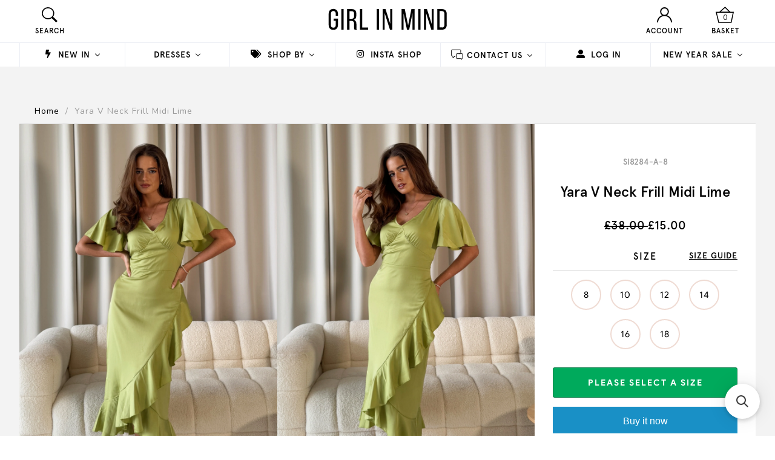

--- FILE ---
content_type: text/html; charset=utf-8
request_url: https://girlinmind.com/products/yara-v-neck-frill-midi-lime
body_size: 46953
content:
<!doctype html>
<!--[if IE 9]> <html class="ie9 no-js supports-no-cookies" lang="en"> <![endif]-->
<!--[if (gt IE 9)|!(IE)]><!--> <html class="no-js supports-no-cookies" lang="en"> <!--<![endif]-->
<head>

  <!-- Google tag (gtag.js) -->
<script async src="https://www.googletagmanager.com/gtag/js?id=GT-MR8G4XK"></script>
<script>
  window.dataLayer = window.dataLayer || [];
  function gtag(){dataLayer.push(arguments);}
  gtag('js', new Date());

  gtag('config', 'GT-MR8G4XK');
</script>

  <meta charset="utf-8">
  <meta http-equiv="X-UA-Compatible" content="IE=edge">
  <meta name="viewport" content="width=device-width, initial-scale=1, maximum-scale=1, user-scalable=no">
  <meta name="theme-color" content="#000">
  <meta name="google-site-verification" content="S5kqwZJthcaQgjvgYKNcCXgTRqmFZnMBcFl4ttoJXt0" />
  <meta name="p:domain_verify" content="5148612457f862c306ed1989d2fc734b"/>
  <meta name="facebook-domain-verification" content="7czmkiv3was8aljdp2158283lghic4" />
<noscript>
  <img src='https://trc.taboola.com/1319846/log/3/unip?en=page_view'
      width='0' height='0' style='display:none'/>
</noscript>
  
  <!-- TrustBox script -->
<script type="text/javascript" src="//widget.trustpilot.com/bootstrap/v5/tp.widget.bootstrap.min.js" async></script>
<!-- End TrustBox script -->
  
<!-- End of Taboola Pixel Code -->
  <link rel="canonical" href="https://girlinmind.com/products/yara-v-neck-frill-midi-lime">

  
    <link rel="shortcut icon" href="//girlinmind.com/cdn/shop/files/favicon_32x32.png?v=1614739983" type="image/png">
  

  
  <title>
    Yara V Neck Frill Midi Lime
    
    
    
      &ndash; Girl In Mind
    
  </title>

  
    <meta name="description" content="Achieve timeless elegance in Isla, a sophisticated midi dress made in a luxurious blue and gold metallic plisse.">
  

  
<meta property="og:site_name" content="Girl In Mind">
<meta property="og:url" content="https://girlinmind.com/products/yara-v-neck-frill-midi-lime">
<meta property="og:title" content="Yara V Neck Frill Midi Lime">
<meta property="og:type" content="product">
<meta property="og:description" content="Achieve timeless elegance in Isla, a sophisticated midi dress made in a luxurious blue and gold metallic plisse."><meta property="og:price:amount" content="15.00">
  <meta property="og:price:currency" content="GBP"><meta property="og:image" content="http://girlinmind.com/cdn/shop/files/SI8284A1_193ca1ff-8f56-449c-826f-1526fd57ea23_1024x1024.jpg?v=1744035926"><meta property="og:image" content="http://girlinmind.com/cdn/shop/files/SI8284A2_b01addaf-0be7-47be-b9e6-f3cd5476a825_1024x1024.jpg?v=1744035926"><meta property="og:image" content="http://girlinmind.com/cdn/shop/files/SI8284A5_899827e6-44fc-4658-bb8f-174055ab334c_1024x1024.jpg?v=1744035926">
<meta property="og:image:secure_url" content="https://girlinmind.com/cdn/shop/files/SI8284A1_193ca1ff-8f56-449c-826f-1526fd57ea23_1024x1024.jpg?v=1744035926"><meta property="og:image:secure_url" content="https://girlinmind.com/cdn/shop/files/SI8284A2_b01addaf-0be7-47be-b9e6-f3cd5476a825_1024x1024.jpg?v=1744035926"><meta property="og:image:secure_url" content="https://girlinmind.com/cdn/shop/files/SI8284A5_899827e6-44fc-4658-bb8f-174055ab334c_1024x1024.jpg?v=1744035926">

<meta name="twitter:site" content="@girlinmind">
<meta name="twitter:card" content="summary_large_image">
<meta name="twitter:title" content="Yara V Neck Frill Midi Lime">
<meta name="twitter:description" content="Achieve timeless elegance in Isla, a sophisticated midi dress made in a luxurious blue and gold metallic plisse.">


  <link href="https://fonts.googleapis.com/css?family=Nunito&display=swap" rel="stylesheet">
  <link href="https://fonts.googleapis.com/css?family=Bebas+Neue&display=swap" rel="stylesheet">


  <link href="//girlinmind.com/cdn/shop/t/4/assets/theme.scss.css?v=177829625409468770311767615592" rel="stylesheet" type="text/css" media="all" />

  <script src="https://code.jquery.com/jquery-latest.min.js"></script>

  <script>
    document.documentElement.className = document.documentElement.className.replace('no-js', 'js');

    window.theme = {
      strings: {
        addToCart: "Add to Cart",
        soldOut: "Sold Out",
        unavailable: "Unavailable"
      },
      moneyFormat: "\u003cspan class=money\u003e£{{amount}}\u003c\/span\u003e"
    };
  </script>

  

  <!--[if (gt IE 9)|!(IE)]><!--><script src="//girlinmind.com/cdn/shop/t/4/assets/vendor.js?v=77869568444783312871585523300" defer="defer"></script><!--<![endif]-->
  <!--[if lt IE 9]><script src="//girlinmind.com/cdn/shop/t/4/assets/vendor.js?v=77869568444783312871585523300"></script><![endif]-->


  <!--[if (gt IE 9)|!(IE)]><!--><script src="//girlinmind.com/cdn/shop/t/4/assets/theme.js?v=132142262935300930411585927895" defer="defer"></script><!--<![endif]-->
  <!--[if lt IE 9]><script src="//girlinmind.com/cdn/shop/t/4/assets/theme.js?v=132142262935300930411585927895"></script><![endif]-->

    <!--[if (gt IE 9)|!(IE)]><!--><script src="//girlinmind.com/cdn/shop/t/4/assets/jquery.sticky.js?v=80671756139115401401585523288" defer="defer"></script><!--<![endif]-->
    <!--[if lt IE 9]><script src="//girlinmind.com/cdn/shop/t/4/assets/jquery.sticky.js?v=80671756139115401401585523288"></script><![endif]-->

<script src="//searchserverapi.com/widgets/shopify/init.js?a=5n5N6G7H5N"></script>

  <script>window.performance && window.performance.mark && window.performance.mark('shopify.content_for_header.start');</script><meta name="google-site-verification" content="S5kqwZJthcaQgjvgYKNcCXgTRqmFZnMBcFl4ttoJXt0">
<meta name="facebook-domain-verification" content="sw3c2dcmsewrlxxvajxv6j2o91p5yv">
<meta id="shopify-digital-wallet" name="shopify-digital-wallet" content="/28144762940/digital_wallets/dialog">
<meta name="shopify-checkout-api-token" content="8b624e565eac45ba421a441f9c33e604">
<meta id="in-context-paypal-metadata" data-shop-id="28144762940" data-venmo-supported="false" data-environment="production" data-locale="en_US" data-paypal-v4="true" data-currency="GBP">
<link rel="alternate" type="application/json+oembed" href="https://girlinmind.com/products/yara-v-neck-frill-midi-lime.oembed">
<script async="async" src="/checkouts/internal/preloads.js?locale=en-GB"></script>
<link rel="preconnect" href="https://shop.app" crossorigin="anonymous">
<script async="async" src="https://shop.app/checkouts/internal/preloads.js?locale=en-GB&shop_id=28144762940" crossorigin="anonymous"></script>
<script id="apple-pay-shop-capabilities" type="application/json">{"shopId":28144762940,"countryCode":"GB","currencyCode":"GBP","merchantCapabilities":["supports3DS"],"merchantId":"gid:\/\/shopify\/Shop\/28144762940","merchantName":"Girl In Mind","requiredBillingContactFields":["postalAddress","email","phone"],"requiredShippingContactFields":["postalAddress","email","phone"],"shippingType":"shipping","supportedNetworks":["visa","maestro","masterCard","amex","discover","elo"],"total":{"type":"pending","label":"Girl In Mind","amount":"1.00"},"shopifyPaymentsEnabled":true,"supportsSubscriptions":true}</script>
<script id="shopify-features" type="application/json">{"accessToken":"8b624e565eac45ba421a441f9c33e604","betas":["rich-media-storefront-analytics"],"domain":"girlinmind.com","predictiveSearch":true,"shopId":28144762940,"locale":"en"}</script>
<script>var Shopify = Shopify || {};
Shopify.shop = "girl-in-mind.myshopify.com";
Shopify.locale = "en";
Shopify.currency = {"active":"GBP","rate":"1.0"};
Shopify.country = "GB";
Shopify.theme = {"name":"Girlinmind Retail Store","id":80914153532,"schema_name":"Slate","schema_version":"0.11.0","theme_store_id":null,"role":"main"};
Shopify.theme.handle = "null";
Shopify.theme.style = {"id":null,"handle":null};
Shopify.cdnHost = "girlinmind.com/cdn";
Shopify.routes = Shopify.routes || {};
Shopify.routes.root = "/";</script>
<script type="module">!function(o){(o.Shopify=o.Shopify||{}).modules=!0}(window);</script>
<script>!function(o){function n(){var o=[];function n(){o.push(Array.prototype.slice.apply(arguments))}return n.q=o,n}var t=o.Shopify=o.Shopify||{};t.loadFeatures=n(),t.autoloadFeatures=n()}(window);</script>
<script>
  window.ShopifyPay = window.ShopifyPay || {};
  window.ShopifyPay.apiHost = "shop.app\/pay";
  window.ShopifyPay.redirectState = null;
</script>
<script id="shop-js-analytics" type="application/json">{"pageType":"product"}</script>
<script defer="defer" async type="module" src="//girlinmind.com/cdn/shopifycloud/shop-js/modules/v2/client.init-shop-cart-sync_IZsNAliE.en.esm.js"></script>
<script defer="defer" async type="module" src="//girlinmind.com/cdn/shopifycloud/shop-js/modules/v2/chunk.common_0OUaOowp.esm.js"></script>
<script type="module">
  await import("//girlinmind.com/cdn/shopifycloud/shop-js/modules/v2/client.init-shop-cart-sync_IZsNAliE.en.esm.js");
await import("//girlinmind.com/cdn/shopifycloud/shop-js/modules/v2/chunk.common_0OUaOowp.esm.js");

  window.Shopify.SignInWithShop?.initShopCartSync?.({"fedCMEnabled":true,"windoidEnabled":true});

</script>
<script>
  window.Shopify = window.Shopify || {};
  if (!window.Shopify.featureAssets) window.Shopify.featureAssets = {};
  window.Shopify.featureAssets['shop-js'] = {"shop-cart-sync":["modules/v2/client.shop-cart-sync_DLOhI_0X.en.esm.js","modules/v2/chunk.common_0OUaOowp.esm.js"],"init-fed-cm":["modules/v2/client.init-fed-cm_C6YtU0w6.en.esm.js","modules/v2/chunk.common_0OUaOowp.esm.js"],"shop-button":["modules/v2/client.shop-button_BCMx7GTG.en.esm.js","modules/v2/chunk.common_0OUaOowp.esm.js"],"shop-cash-offers":["modules/v2/client.shop-cash-offers_BT26qb5j.en.esm.js","modules/v2/chunk.common_0OUaOowp.esm.js","modules/v2/chunk.modal_CGo_dVj3.esm.js"],"init-windoid":["modules/v2/client.init-windoid_B9PkRMql.en.esm.js","modules/v2/chunk.common_0OUaOowp.esm.js"],"init-shop-email-lookup-coordinator":["modules/v2/client.init-shop-email-lookup-coordinator_DZkqjsbU.en.esm.js","modules/v2/chunk.common_0OUaOowp.esm.js"],"shop-toast-manager":["modules/v2/client.shop-toast-manager_Di2EnuM7.en.esm.js","modules/v2/chunk.common_0OUaOowp.esm.js"],"shop-login-button":["modules/v2/client.shop-login-button_BtqW_SIO.en.esm.js","modules/v2/chunk.common_0OUaOowp.esm.js","modules/v2/chunk.modal_CGo_dVj3.esm.js"],"avatar":["modules/v2/client.avatar_BTnouDA3.en.esm.js"],"pay-button":["modules/v2/client.pay-button_CWa-C9R1.en.esm.js","modules/v2/chunk.common_0OUaOowp.esm.js"],"init-shop-cart-sync":["modules/v2/client.init-shop-cart-sync_IZsNAliE.en.esm.js","modules/v2/chunk.common_0OUaOowp.esm.js"],"init-customer-accounts":["modules/v2/client.init-customer-accounts_DenGwJTU.en.esm.js","modules/v2/client.shop-login-button_BtqW_SIO.en.esm.js","modules/v2/chunk.common_0OUaOowp.esm.js","modules/v2/chunk.modal_CGo_dVj3.esm.js"],"init-shop-for-new-customer-accounts":["modules/v2/client.init-shop-for-new-customer-accounts_JdHXxpS9.en.esm.js","modules/v2/client.shop-login-button_BtqW_SIO.en.esm.js","modules/v2/chunk.common_0OUaOowp.esm.js","modules/v2/chunk.modal_CGo_dVj3.esm.js"],"init-customer-accounts-sign-up":["modules/v2/client.init-customer-accounts-sign-up_D6__K_p8.en.esm.js","modules/v2/client.shop-login-button_BtqW_SIO.en.esm.js","modules/v2/chunk.common_0OUaOowp.esm.js","modules/v2/chunk.modal_CGo_dVj3.esm.js"],"checkout-modal":["modules/v2/client.checkout-modal_C_ZQDY6s.en.esm.js","modules/v2/chunk.common_0OUaOowp.esm.js","modules/v2/chunk.modal_CGo_dVj3.esm.js"],"shop-follow-button":["modules/v2/client.shop-follow-button_XetIsj8l.en.esm.js","modules/v2/chunk.common_0OUaOowp.esm.js","modules/v2/chunk.modal_CGo_dVj3.esm.js"],"lead-capture":["modules/v2/client.lead-capture_DvA72MRN.en.esm.js","modules/v2/chunk.common_0OUaOowp.esm.js","modules/v2/chunk.modal_CGo_dVj3.esm.js"],"shop-login":["modules/v2/client.shop-login_ClXNxyh6.en.esm.js","modules/v2/chunk.common_0OUaOowp.esm.js","modules/v2/chunk.modal_CGo_dVj3.esm.js"],"payment-terms":["modules/v2/client.payment-terms_CNlwjfZz.en.esm.js","modules/v2/chunk.common_0OUaOowp.esm.js","modules/v2/chunk.modal_CGo_dVj3.esm.js"]};
</script>
<script>(function() {
  var isLoaded = false;
  function asyncLoad() {
    if (isLoaded) return;
    isLoaded = true;
    var urls = ["https:\/\/ecommplugins-scripts.trustpilot.com\/v2.1\/js\/header.min.js?settings=eyJrZXkiOiJJOUZQN0pPb0NEUk44T0NtIiwicyI6InNrdSJ9\u0026shop=girl-in-mind.myshopify.com","https:\/\/ecommplugins-trustboxsettings.trustpilot.com\/girl-in-mind.myshopify.com.js?settings=1678279175642\u0026shop=girl-in-mind.myshopify.com","https:\/\/widget.trustpilot.com\/bootstrap\/v5\/tp.widget.sync.bootstrap.min.js?shop=girl-in-mind.myshopify.com","https:\/\/dr4qe3ddw9y32.cloudfront.net\/awin-shopify-integration-code.js?aid=69042\u0026v=shopifyApp_4.3.0\u0026ts=1702844364911\u0026shop=girl-in-mind.myshopify.com","https:\/\/cdn.hextom.com\/js\/quickannouncementbar.js?shop=girl-in-mind.myshopify.com","https:\/\/searchanise-ef84.kxcdn.com\/widgets\/shopify\/init.js?a=5n5N6G7H5N\u0026shop=girl-in-mind.myshopify.com","\/\/backinstock.useamp.com\/widget\/18343_1767154580.js?category=bis\u0026v=6\u0026shop=girl-in-mind.myshopify.com"];
    for (var i = 0; i < urls.length; i++) {
      var s = document.createElement('script');
      s.type = 'text/javascript';
      s.async = true;
      s.src = urls[i];
      var x = document.getElementsByTagName('script')[0];
      x.parentNode.insertBefore(s, x);
    }
  };
  if(window.attachEvent) {
    window.attachEvent('onload', asyncLoad);
  } else {
    window.addEventListener('load', asyncLoad, false);
  }
})();</script>
<script id="__st">var __st={"a":28144762940,"offset":0,"reqid":"f3d49279-146a-4d59-8b2c-eff8782aa803-1768393336","pageurl":"girlinmind.com\/products\/yara-v-neck-frill-midi-lime","u":"1b4476cd5d48","p":"product","rtyp":"product","rid":7309131579452};</script>
<script>window.ShopifyPaypalV4VisibilityTracking = true;</script>
<script id="captcha-bootstrap">!function(){'use strict';const t='contact',e='account',n='new_comment',o=[[t,t],['blogs',n],['comments',n],[t,'customer']],c=[[e,'customer_login'],[e,'guest_login'],[e,'recover_customer_password'],[e,'create_customer']],r=t=>t.map((([t,e])=>`form[action*='/${t}']:not([data-nocaptcha='true']) input[name='form_type'][value='${e}']`)).join(','),a=t=>()=>t?[...document.querySelectorAll(t)].map((t=>t.form)):[];function s(){const t=[...o],e=r(t);return a(e)}const i='password',u='form_key',d=['recaptcha-v3-token','g-recaptcha-response','h-captcha-response',i],f=()=>{try{return window.sessionStorage}catch{return}},m='__shopify_v',_=t=>t.elements[u];function p(t,e,n=!1){try{const o=window.sessionStorage,c=JSON.parse(o.getItem(e)),{data:r}=function(t){const{data:e,action:n}=t;return t[m]||n?{data:e,action:n}:{data:t,action:n}}(c);for(const[e,n]of Object.entries(r))t.elements[e]&&(t.elements[e].value=n);n&&o.removeItem(e)}catch(o){console.error('form repopulation failed',{error:o})}}const l='form_type',E='cptcha';function T(t){t.dataset[E]=!0}const w=window,h=w.document,L='Shopify',v='ce_forms',y='captcha';let A=!1;((t,e)=>{const n=(g='f06e6c50-85a8-45c8-87d0-21a2b65856fe',I='https://cdn.shopify.com/shopifycloud/storefront-forms-hcaptcha/ce_storefront_forms_captcha_hcaptcha.v1.5.2.iife.js',D={infoText:'Protected by hCaptcha',privacyText:'Privacy',termsText:'Terms'},(t,e,n)=>{const o=w[L][v],c=o.bindForm;if(c)return c(t,g,e,D).then(n);var r;o.q.push([[t,g,e,D],n]),r=I,A||(h.body.append(Object.assign(h.createElement('script'),{id:'captcha-provider',async:!0,src:r})),A=!0)});var g,I,D;w[L]=w[L]||{},w[L][v]=w[L][v]||{},w[L][v].q=[],w[L][y]=w[L][y]||{},w[L][y].protect=function(t,e){n(t,void 0,e),T(t)},Object.freeze(w[L][y]),function(t,e,n,w,h,L){const[v,y,A,g]=function(t,e,n){const i=e?o:[],u=t?c:[],d=[...i,...u],f=r(d),m=r(i),_=r(d.filter((([t,e])=>n.includes(e))));return[a(f),a(m),a(_),s()]}(w,h,L),I=t=>{const e=t.target;return e instanceof HTMLFormElement?e:e&&e.form},D=t=>v().includes(t);t.addEventListener('submit',(t=>{const e=I(t);if(!e)return;const n=D(e)&&!e.dataset.hcaptchaBound&&!e.dataset.recaptchaBound,o=_(e),c=g().includes(e)&&(!o||!o.value);(n||c)&&t.preventDefault(),c&&!n&&(function(t){try{if(!f())return;!function(t){const e=f();if(!e)return;const n=_(t);if(!n)return;const o=n.value;o&&e.removeItem(o)}(t);const e=Array.from(Array(32),(()=>Math.random().toString(36)[2])).join('');!function(t,e){_(t)||t.append(Object.assign(document.createElement('input'),{type:'hidden',name:u})),t.elements[u].value=e}(t,e),function(t,e){const n=f();if(!n)return;const o=[...t.querySelectorAll(`input[type='${i}']`)].map((({name:t})=>t)),c=[...d,...o],r={};for(const[a,s]of new FormData(t).entries())c.includes(a)||(r[a]=s);n.setItem(e,JSON.stringify({[m]:1,action:t.action,data:r}))}(t,e)}catch(e){console.error('failed to persist form',e)}}(e),e.submit())}));const S=(t,e)=>{t&&!t.dataset[E]&&(n(t,e.some((e=>e===t))),T(t))};for(const o of['focusin','change'])t.addEventListener(o,(t=>{const e=I(t);D(e)&&S(e,y())}));const B=e.get('form_key'),M=e.get(l),P=B&&M;t.addEventListener('DOMContentLoaded',(()=>{const t=y();if(P)for(const e of t)e.elements[l].value===M&&p(e,B);[...new Set([...A(),...v().filter((t=>'true'===t.dataset.shopifyCaptcha))])].forEach((e=>S(e,t)))}))}(h,new URLSearchParams(w.location.search),n,t,e,['guest_login'])})(!0,!0)}();</script>
<script integrity="sha256-4kQ18oKyAcykRKYeNunJcIwy7WH5gtpwJnB7kiuLZ1E=" data-source-attribution="shopify.loadfeatures" defer="defer" src="//girlinmind.com/cdn/shopifycloud/storefront/assets/storefront/load_feature-a0a9edcb.js" crossorigin="anonymous"></script>
<script crossorigin="anonymous" defer="defer" src="//girlinmind.com/cdn/shopifycloud/storefront/assets/shopify_pay/storefront-65b4c6d7.js?v=20250812"></script>
<script data-source-attribution="shopify.dynamic_checkout.dynamic.init">var Shopify=Shopify||{};Shopify.PaymentButton=Shopify.PaymentButton||{isStorefrontPortableWallets:!0,init:function(){window.Shopify.PaymentButton.init=function(){};var t=document.createElement("script");t.src="https://girlinmind.com/cdn/shopifycloud/portable-wallets/latest/portable-wallets.en.js",t.type="module",document.head.appendChild(t)}};
</script>
<script data-source-attribution="shopify.dynamic_checkout.buyer_consent">
  function portableWalletsHideBuyerConsent(e){var t=document.getElementById("shopify-buyer-consent"),n=document.getElementById("shopify-subscription-policy-button");t&&n&&(t.classList.add("hidden"),t.setAttribute("aria-hidden","true"),n.removeEventListener("click",e))}function portableWalletsShowBuyerConsent(e){var t=document.getElementById("shopify-buyer-consent"),n=document.getElementById("shopify-subscription-policy-button");t&&n&&(t.classList.remove("hidden"),t.removeAttribute("aria-hidden"),n.addEventListener("click",e))}window.Shopify?.PaymentButton&&(window.Shopify.PaymentButton.hideBuyerConsent=portableWalletsHideBuyerConsent,window.Shopify.PaymentButton.showBuyerConsent=portableWalletsShowBuyerConsent);
</script>
<script>
  function portableWalletsCleanup(e){e&&e.src&&console.error("Failed to load portable wallets script "+e.src);var t=document.querySelectorAll("shopify-accelerated-checkout .shopify-payment-button__skeleton, shopify-accelerated-checkout-cart .wallet-cart-button__skeleton"),e=document.getElementById("shopify-buyer-consent");for(let e=0;e<t.length;e++)t[e].remove();e&&e.remove()}function portableWalletsNotLoadedAsModule(e){e instanceof ErrorEvent&&"string"==typeof e.message&&e.message.includes("import.meta")&&"string"==typeof e.filename&&e.filename.includes("portable-wallets")&&(window.removeEventListener("error",portableWalletsNotLoadedAsModule),window.Shopify.PaymentButton.failedToLoad=e,"loading"===document.readyState?document.addEventListener("DOMContentLoaded",window.Shopify.PaymentButton.init):window.Shopify.PaymentButton.init())}window.addEventListener("error",portableWalletsNotLoadedAsModule);
</script>

<script type="module" src="https://girlinmind.com/cdn/shopifycloud/portable-wallets/latest/portable-wallets.en.js" onError="portableWalletsCleanup(this)" crossorigin="anonymous"></script>
<script nomodule>
  document.addEventListener("DOMContentLoaded", portableWalletsCleanup);
</script>

<link id="shopify-accelerated-checkout-styles" rel="stylesheet" media="screen" href="https://girlinmind.com/cdn/shopifycloud/portable-wallets/latest/accelerated-checkout-backwards-compat.css" crossorigin="anonymous">
<style id="shopify-accelerated-checkout-cart">
        #shopify-buyer-consent {
  margin-top: 1em;
  display: inline-block;
  width: 100%;
}

#shopify-buyer-consent.hidden {
  display: none;
}

#shopify-subscription-policy-button {
  background: none;
  border: none;
  padding: 0;
  text-decoration: underline;
  font-size: inherit;
  cursor: pointer;
}

#shopify-subscription-policy-button::before {
  box-shadow: none;
}

      </style>

<script>window.performance && window.performance.mark && window.performance.mark('shopify.content_for_header.end');</script><link href="//girlinmind.com/cdn/shop/t/4/assets/bc-sf-filter.scss.css?v=140784869411004207501696344331" rel="stylesheet" type="text/css" media="all" />
<script type="text/javascript" src="https://www.webyze.com/ProductColors/productcolors-a0eb5b9681e81d1673196708a7c5aa8bc2ac9dd9.js?shop=girl-in-mind.myshopify.com" async></script>
  
  <!-- Taboola Pixel Code -->
<script type='text/javascript'>
  window._tfa = window._tfa || [];
  window._tfa.push({notify: 'event', name: 'page_view', id: 1319846});
  !function (t, f, a, x) {
         if (!document.getElementById(x)) {
            t.async = 1;t.src = a;t.id=x;f.parentNode.insertBefore(t, f);
         }
  }(document.createElement('script'),
  document.getElementsByTagName('script')[0],
  '//cdn.taboola.com/libtrc/unip/1319846/tfa.js',
  'tb_tfa_script');
</script>
<noscript>
  <img src='https://trc.taboola.com/1319846/log/3/unip?en=page_view'
      width='0' height='0' style='display:none'/>
</noscript>
<!-- End of Taboola Pixel Code -->
  










<script id="dcScript">
  var dcCart = {"note":null,"attributes":{},"original_total_price":0,"total_price":0,"total_discount":0,"total_weight":0.0,"item_count":0,"items":[],"requires_shipping":false,"currency":"GBP","items_subtotal_price":0,"cart_level_discount_applications":[],"checkout_charge_amount":0};
  var dcOriginalSubtotal = 0;
  
  
  var dcCustomerId = false;
  var dcCustomerEmail = false;
  var dcCustomerTags = false;
  
  var dcCurrency = '<span class=money>£{{amount}}</span>';
</script>

                  <script src="//girlinmind.com/cdn/shop/t/4/assets/bss-file-configdata.js?v=19453381437224918031700498689" type="text/javascript"></script> <script src="//girlinmind.com/cdn/shop/t/4/assets/bss-file-configdata-banner.js?v=151034973688681356691678445146" type="text/javascript"></script> <script src="//girlinmind.com/cdn/shop/t/4/assets/bss-file-configdata-popup.js?v=173992696638277510541700480946" type="text/javascript"></script><script>
                if (typeof BSS_PL == 'undefined') {
                    var BSS_PL = {};
                }
                var bssPlApiServer = "https://product-labels-pro.bsscommerce.com";
                BSS_PL.customerTags = 'null';
                BSS_PL.customerId = 'null';
                BSS_PL.configData = configDatas;
                BSS_PL.configDataBanner = configDataBanners ? configDataBanners : [];
                BSS_PL.configDataPopup = configDataPopups ? configDataPopups : [];
                BSS_PL.storeId = 29472;
                BSS_PL.currentPlan = "ten_usd";
                BSS_PL.storeIdCustomOld = "10678";
                BSS_PL.storeIdOldWIthPriority = "12200";
                BSS_PL.apiServerProduction = "https://product-labels-pro.bsscommerce.com";
                
                BSS_PL.integration = {"laiReview":{"status":0,"config":[]}}
                BSS_PL.settingsData = {}
                </script>
            <style>
.homepage-slideshow .slick-slide .bss_pl_img {
    visibility: hidden !important;
}
</style>
<script>
function bssFixSupportAppendHtmlLabel($, BSS_PL, parent, page, htmlLabel) {
  let appended = false;
  if (page == 'products' && $(parent).parent().hasClass('product-image')) {
    $(parent).parent().prepend(htmlLabel);
    appended = true;
  }
  return appended;
}
</script>

<script>
!function(f,b,e,v,n,t,s)
{if(f.fbq)return;n=f.fbq=function(){n.callMethod?
n.callMethod.apply(n,arguments):n.queue.push(arguments)};
if(!f._fbq)f._fbq=n;n.push=n;n.loaded=!0;n.version='2.0';
n.queue=[];t=b.createElement(e);t.async=!0;
t.src=v;s=b.getElementsByTagName(e)[0];
s.parentNode.insertBefore(t,s)}(window, document,'script',
'https://connect.facebook.net/en_US/fbevents.js');
fbq('init', '1179854386270230');
fbq('track', 'PageView');
</script>                                                                   	
<noscript><img height="1" width="1" style="display:none"
src="https://www.facebook.com/tr?id=1179854386270230&ev=PageView&noscript=1"
/></noscript>
  
                      <link href="//girlinmind.com/cdn/shop/t/4/assets/scm-product-label.css?v=60589224785808936481700563839" rel="stylesheet" type="text/css" media="all" />
<link href="//girlinmind.com/cdn/shop/t/4/assets/sma-deco-label.css?v=136788927371490705771700515254" rel="stylesheet" type="text/css" media="all" />

<script>
    if ((typeof SECOMAPP) == 'undefined') {
        var SECOMAPP = {};
    }

    if ((typeof SECOMAPP.pl) == 'undefined') {
        SECOMAPP.pl = {};
    }

    
    SECOMAPP.pl.piRegex='.product-main .container .product-image img';
    

    
    SECOMAPP.pl.lpPath='.product-main .container .product-image';
    

    
    

    
    SECOMAPP.pl.lpsPath='.snize-product .snize-thumbnail-wrapper';
    

    
    SECOMAPP.pl.pisRegex='.snize-product .snize-view-link';
    
</script>

<script>
    if ((typeof SECOMAPP) == 'undefined') {
        var SECOMAPP = {};
    }

    if ((typeof SECOMAPP.pl) == 'undefined') {
        SECOMAPP.pl = {};
    }

    
    SECOMAPP.pl.piRegex='.product-main .container .product-image img';
    

    
    SECOMAPP.pl.lpPath='.product-main .container .product-image';
    

    
    

    
    SECOMAPP.pl.lpsPath='.snize-product .snize-thumbnail-wrapper';
    

    
    SECOMAPP.pl.pisRegex='.snize-product .snize-view-link';
    
</script>


    <script>
        SECOMAPP.page = 'product';
        SECOMAPP.pl.product = {
            id: 7309131579452,
        published_at: "2024-04-17 13:43:33 +0100",
            price: 1500, 
        compare_at_price: 3800,  
        tags: ["SALE","SI8284A"], 
        variants: [  {
            id: 41129868558396,
            price: 1500 ,
            compare_at_price: 3800  ,
            inventory_quantity: 12  ,
            inventory_management: 'shopify'  ,
            weight: 0  ,
            sku: 'SI8284-A-8'  } ,
             {
            id: 41129868591164,
            price: 1500 ,
            compare_at_price: 3800  ,
            inventory_quantity: 27  ,
            inventory_management: 'shopify'  ,
            weight: 0  ,
            sku: 'SI8284-A-10'  } ,
             {
            id: 41129868623932,
            price: 1500 ,
            compare_at_price: 3800  ,
            inventory_quantity: 19  ,
            inventory_management: 'shopify'  ,
            weight: 0  ,
            sku: 'SI8284-A-12'  } ,
             {
            id: 41129868656700,
            price: 1500 ,
            compare_at_price: 3800  ,
            inventory_quantity: 12  ,
            inventory_management: 'shopify'  ,
            weight: 0  ,
            sku: 'SI8284-A-14'  } ,
             {
            id: 41129868689468,
            price: 1500 ,
            compare_at_price: 3800  ,
            inventory_quantity: 3  ,
            inventory_management: 'shopify'  ,
            weight: 0  ,
            sku: 'SI8284-A-16'  } ,
             {
            id: 41129868722236,
            price: 1500 ,
            compare_at_price: 3800  ,
            inventory_quantity: 2  ,
            inventory_management: 'shopify'  ,
            weight: 0  ,
            sku: 'SI8284-A-18*'  } 
            
        ],
            collections: [  299498373180,  155835138108,  298236674108,  155835269180,  165846908988,  290781429820,  ]
        };
    </script>


    <script src="//girlinmind.com/cdn/shop/t/4/assets/scm-product-label.js?v=145033551430546136911703253375" async></script>

<!--Product-Label script. Don't modify or delete-->
<script>
    ;(function() {
        const checkDone = setInterval(function(){
            if (document.readyState === "complete") {
                clearInterval(checkDone)
                setTimeout(function(){
                    if (typeof SECOMAPP !== "undefined" && typeof SECOMAPP.pl !== "undefined") {
                        SECOMAPP.pl.labelCollections(true);
                        if (SECOMAPP.page === 'product') {
                          if (window.innerWidth < 959) {
                            document.querySelector(".pl-parent").classList.remove("pl-parent");
                            document.querySelector(".pl-product").remove();
                            SECOMAPP.pl.piRegex = ".mobile-product-images  .product-image img";
                            SECOMAPP.pl.lpPath = ".mobile-product-images  .product-image";
                            SECOMAPP.pl.labelProduct();
                          } else {
                            SECOMAPP.pl.labelProduct();
                          }
                        }
                    }
                },1000);
            }
        }, 1500);

        let pushState = history.pushState;
        let replaceState = history.replaceState;

        history.pushState = function() {
            pushState.apply(history, arguments);
            window.dispatchEvent(new Event('pushstate'));
            window.dispatchEvent(new Event('locationchange'));
        };

        history.replaceState = function() {
            replaceState.apply(history, arguments);
            window.dispatchEvent(new Event('replacestate'));
            window.dispatchEvent(new Event('locationchange'));
        };

        window.addEventListener('popstate', function() {
            window.dispatchEvent(new Event('locationchange'))
        });
    })();
    window.addEventListener('locationchange', function(){
        setTimeout(function(){
            if (typeof SECOMAPP !== "undefined" && typeof SECOMAPP.pl !== "undefined") {
                SECOMAPP.pl.labelCollections(true);
                if (SECOMAPP.page === 'product') {
                  if (window.innerWidth < 959) {
                    document.querySelector(".pl-parent").classList.remove("pl-parent");
                    document.querySelector(".pl-product").remove();
                    SECOMAPP.pl.piRegex = ".mobile-product-images  .product-image img";
                    SECOMAPP.pl.lpPath = ".mobile-product-images  .product-image";
                    SECOMAPP.pl.labelProduct();
                  } else {
                    SECOMAPP.pl.labelProduct();
                  }
                }
            }
        },1000);
    })
</script>
<!--Product-Label script. Don't modify or delete-->
<!-- BEGIN app block: shopify://apps/instafeed/blocks/head-block/c447db20-095d-4a10-9725-b5977662c9d5 --><link rel="preconnect" href="https://cdn.nfcube.com/">
<link rel="preconnect" href="https://scontent.cdninstagram.com/">


  <script>
    document.addEventListener('DOMContentLoaded', function () {
      let instafeedScript = document.createElement('script');

      
        instafeedScript.src = 'https://cdn.nfcube.com/instafeed-299201039e449350b32eb7c2c486f0d0.js';
      

      document.body.appendChild(instafeedScript);
    });
  </script>





<!-- END app block --><!-- BEGIN app block: shopify://apps/protectmyorder/blocks/protect-my-order-v3/5cb2f264-24ef-4e10-be76-6ceed73bac0f --><script>
  async function observerSelectorAll(selector, { delay = 0, ignorePattern = '', onSelected } = {}) {
    // Delay until checkout buttons are on the page
    // TODO: the best solution is to tr-do the process in every short time
    await new Promise(r => setTimeout(r, delay));
  
    // Observe body
    const targetNode = document.body;
    const elementSelector = `${selector}${ignorePattern}`;
  
    // First try to select the element on document
    const elements = document.querySelectorAll(elementSelector);
    if (elements.length) {
      onSelected(elements);
    }
  
    // Create a new instance of MutationObserver
    const observer = new MutationObserver(async (mutationsList) => {
      // Check each mutation that occurred
      for (const mutation of mutationsList) {
        // Check if a new node has been added
        if (mutation.type === 'childList') {
          // Check if the added node is a div with the specified class
          const addedNodes = Array.from(mutation.addedNodes);
  
          const node = addedNodes.find(node =>
            node instanceof HTMLElement
            && (
              node.querySelectorAll(elementSelector).length > 0
              || node.matches(elementSelector)
            )
          );
  
          if (node) {
            onSelected(
              node.matches(elementSelector) ? [node] : node.querySelectorAll(elementSelector)
            );
          }
        }
      }
    });
  
    // Configure and start the observer
    const config = { childList: true, subtree: true };
    observer.observe(targetNode, config);
  }

  // Set the value of 'text_color' in a global object
  window.MuleWidget = window.MuleWidget || {};

  window.MuleWidget.observerSelector = (selector, { ignorePattern = '', onSelected } = {}) => {
    observerSelectorAll(selector, {
      ignorePattern,
      onSelected: elements => onSelected(elements[0])
    });
  }

  console.log('--MuleWidget:Init--');
  const tempDiv = document.createElement('div');
  window.MuleWidget.enableWarningModal = false;
  window.MuleWidget.customUI = { warningModal: `<div style="display: flex; flex-direction: column; justify-content: center; align-items: center; justify-content: center;text-align: center;margin: 0px 77px 0px 77px;"> <span style="font-size: 26px; font-weight: 600;">Are you sure you don’t want to protect your order?</span> <div style="margin-top: 36px; margin-bottom: 14px"> <svg width="73" height="73" viewbox="0 0 73 73" fill="none" xmlns="http://www.w3.org/2000/svg"> <g opacity="0.4"> <path opacity="0.4" d="M40.7296 52.8021L32.365 44.4375" stroke="#F45866" stroke-width="4.5625" stroke-miterlimit="10" stroke-linecap="round" stroke-linejoin="round"></path> <path opacity="0.4" d="M40.6346 44.5312L32.27 52.8958" stroke="#F45866" stroke-width="4.5625" stroke-miterlimit="10" stroke-linecap="round" stroke-linejoin="round"></path> </g> <path opacity="0.4" d="M26.7955 6.08203L15.7847 17.1233" stroke="#F45866" stroke-width="4.5625" stroke-miterlimit="10" stroke-linecap="round" stroke-linejoin="round"></path> <path opacity="0.4" d="M46.2012 6.08203L57.212 17.1233" stroke="#F45866" stroke-width="4.5625" stroke-miterlimit="10" stroke-linecap="round" stroke-linejoin="round"></path> <path d="M6.08325 23.8802C6.08325 18.2531 9.0945 17.7969 12.8358 17.7969H60.1641C63.9053 17.7969 66.9166 18.2531 66.9166 23.8802C66.9166 30.4199 63.9053 29.9635 60.1641 29.9635H12.8358C9.0945 29.9635 6.08325 30.4199 6.08325 23.8802Z" stroke="#F45866" stroke-width="4.5625"></path> <path d="M10.6458 30.418L14.9345 56.698C15.9078 62.5988 18.2499 66.918 26.9491 66.918H45.2903C54.7499 66.918 56.1491 62.7813 57.2441 57.063L62.3541 30.418" stroke="#F45866" stroke-width="4.5625" stroke-linecap="round"></path> </svg> </div> <div style="display: grid; margin: 0px 30px; padding-bottom: 25px;"> <span style="color: #F45866; font-size: 21px; line-height: 29px; letter-spacing: 0px; font-weight: 600;"> You will be liable for loss, theft and damage </span> <span style="font-size: 17px;line-height: 29px;letter-spacing: 0px;"> We takes no responsibility for lost, stolen or damaged items if you do not purchase shipping protection </span> </div> </div>` };
  window.MuleWidget.customModal = ``;
  
  console.log('--MuleWidget:Init:Modals--');
  window.MuleWidget.widgetDescriptionText = `Protect your package from loss, damage and theft with immediate resolution.`;
  window.MuleWidget.widgetWarningMessage = ``;
  window.MuleWidget.autoOptInOnCartUpdate = `false`;
  window.MuleWidget.widgetBootDelay = 0;

  // This option is because sometimes it takes time for xhr to make the request
  // And We have to make a delay to wait until update has been done on the cart
  window.MuleWidget.widgetXHRCartUpdateDelay = 200;

  window.MuleWidget.customSelectors = [
    '.cart-notification__links',
    '.drawer__footer',
    '.cart__blocks',
  ].reduce((acc, value) => (value ? [...acc, value] : acc), []);
  
  
    window.MuleWidget.customSelectors.push(...[
      '.cart-notification__links',
      '.drawer__footer',
      '.cart__blocks'
    ])
  

  window.MuleWidget.checkoutButtonSelectors = [
    { selector: '#shopify-section-cart > div.cart-page > div > form > div.right-cart > div > div > input', clone: true, delay: 0 },
    { selector: '', clone: true, delay: 0 },
    { selector: '', clone: true, delay: 0 },
    { selector: '', clone: true, delay: 0 },
    { selector: '', clone: true, delay: 0 },
    {
      selector: '',
      clone: true,
      delay: 0,
    }
    
  ].reduce((acc, value) => (value.selector ? [...acc, value] : acc), []);

  window.MuleWidget.cartSubtotalSelectors = [
    '',
    '',
    '',
  ].reduce((acc, value) => (value ? [...acc, value] : acc), []);

  console.log('--MuleWidget:Init:Selectors--');

  window.MuleWidget.enableWidgetB = false;
  window.MuleWidget.shouldKeepToggleState = true;
  window.MuleWidget.shouldKeepVariantInCart = false;
  window.MuleWidget.cartItemSelectors = [];
  window.MuleWidget.cartSelectors = [];
  window.MuleWidget.platform = 'shopify';
  window.MuleWidget.settings = {};

  window.MuleWidget.widgetCustomStyle = `#checkoutButtonContainer input {
margin: 0;
padding: 0;
}

div#checkoutButtonWrapper {
    padding: 10px;
}

[mule-secondary-checkout] {
    font-size: 10px !important;
  }

@media only screen and (max-width: 480px) {
  [mule-primary-checkout] {
    font-size: 15px !important;
  }

[mule-secondary-checkout] {
    font-size: 10px !important;
  }
}`;
  window.MuleWidget.widgetCustomScript = `window.MuleWidget.firebaseConfig = {
  apiKey: "AIzaSyDCOFqcwaj-gQD7lDZgHZ7lOBTfQQodZIE",
  authDomain: "girl-in-mind.firebaseapp.com",
  projectId: "girl-in-mind",
  storageBucket: "girl-in-mind.appspot.com",
  messagingSenderId: "267152669868",
measurementId: "G-9SSSTJ9TDK",
  appId: "1:267152669868:web:14d43f74365918411bf309"
};

window.MuleWidget.settings = {
  hide: true,
  widgetType: "d",
  cartButtonClassName: "btn",
};`;

  window.MuleWidget.firebaseConfig = {
  apiKey: "AIzaSyDCOFqcwaj-gQD7lDZgHZ7lOBTfQQodZIE",
  authDomain: "girl-in-mind.firebaseapp.com",
  projectId: "girl-in-mind",
  storageBucket: "girl-in-mind.appspot.com",
  messagingSenderId: "267152669868",
measurementId: "G-9SSSTJ9TDK",
  appId: "1:267152669868:web:14d43f74365918411bf309"
};

window.MuleWidget.settings = {
  hide: true,
  widgetType: "d",
  cartButtonClassName: "btn",
};

  console.log('--MuleWidget:Init:Scripts--');
</script>
<style>
  :root {
    --widget-max-width:  auto ;
  }
  #checkoutButtonContainer input {
margin: 0;
padding: 0;
}

div#checkoutButtonWrapper {
    padding: 10px;
}

[mule-secondary-checkout] {
    font-size: 10px !important;
  }

@media only screen and (max-width: 480px) {
  [mule-primary-checkout] {
    font-size: 15px !important;
  }

[mule-secondary-checkout] {
    font-size: 10px !important;
  }
}
</style>
<link rel="stylesheet" href="https://cdn.shopify.com/extensions/019ae9cf-04f5-7cf8-80b4-0718df690f27/v1.66.24/assets/mule-widget-v3.css" media="print" onload="this.media='all'">
<noscript><link rel="stylesheet" href="https://cdn.shopify.com/extensions/019ae9cf-04f5-7cf8-80b4-0718df690f27/v1.66.24/assets/mule-widget-v3.css"></noscript>


<script src="https://cdn.shopify.com/extensions/019ae9cf-04f5-7cf8-80b4-0718df690f27/v1.66.24/assets/mule-widget-v3.esm.js" defer type="module"></script>



<!-- END app block --><!-- BEGIN app block: shopify://apps/ta-labels-badges/blocks/bss-pl-config-data/91bfe765-b604-49a1-805e-3599fa600b24 --><script
    id='bss-pl-config-data'
>
	let TAE_StoreId = "29472";
	if (typeof BSS_PL == 'undefined' || TAE_StoreId !== "") {
  		var BSS_PL = {};
		BSS_PL.storeId = 29472;
		BSS_PL.currentPlan = "ten_usd";
		BSS_PL.apiServerProduction = "https://product-labels.tech-arms.io";
		BSS_PL.publicAccessToken = "null";
		BSS_PL.customerTags = "null";
		BSS_PL.customerId = "null";
		BSS_PL.storeIdCustomOld = 10678;
		BSS_PL.storeIdOldWIthPriority = 12200;
		BSS_PL.storeIdOptimizeAppendLabel = 59637
		BSS_PL.optimizeCodeIds = null; 
		BSS_PL.extendedFeatureIds = null;
		BSS_PL.integration = {"laiReview":{"status":0,"config":[]}};
		BSS_PL.settingsData  = {};
		BSS_PL.configProductMetafields = [];
		BSS_PL.configVariantMetafields = [];
		
		BSS_PL.configData = [].concat({"id":147484,"name":"BF20 IMG LABEL","priority":0,"enable_priority":0,"enable":1,"pages":"1,2,3,4,7","related_product_tag":null,"first_image_tags":null,"img_url":"1.jpg","public_img_url":"https://cdn.shopify.com/s/files/1/0281/4476/2940/files/1_23facf96-eb8a-4698-94b9-2946b4fc2279.jpg?v=1732892003","position":0,"apply":null,"product_type":2,"exclude_products":6,"collection_image_type":0,"product":"","variant":"","collection":"","exclude_product_ids":"","collection_image":"","inventory":0,"tags":"BF20","excludeTags":"","vendors":"","from_price":null,"to_price":null,"domain_id":29472,"locations":"","enable_allowed_countries":0,"locales":"","enable_allowed_locales":0,"enable_visibility_date":0,"from_date":null,"to_date":null,"enable_discount_range":0,"discount_type":1,"discount_from":null,"discount_to":null,"label_text":"New arrival","label_text_color":"#ffffff","label_text_background_color":{"type":"hex","value":"#ff7f50ff"},"label_text_font_size":12,"label_text_no_image":1,"label_text_in_stock":"In Stock","label_text_out_stock":"Sold out","label_shadow":{"blur":"0","h_offset":0,"v_offset":0},"label_opacity":100,"topBottom_padding":4,"border_radius":"0px 0px 0px 0px","border_style":null,"border_size":null,"border_color":null,"label_shadow_color":"#808080","label_text_style":0,"label_text_font_family":null,"label_text_font_url":null,"customer_label_preview_image":"/static/adminhtml/images/sample.webp","label_preview_image":"/static/adminhtml/images/sample.webp","label_text_enable":0,"customer_tags":"","exclude_customer_tags":"","customer_type":"allcustomers","exclude_customers":"all_customer_tags","label_on_image":"2","label_type":1,"badge_type":0,"custom_selector":null,"margin_top":0,"margin_bottom":0,"mobile_height_label":8,"mobile_width_label":-1,"mobile_font_size_label":12,"emoji":null,"emoji_position":null,"transparent_background":null,"custom_page":null,"check_custom_page":false,"include_custom_page":null,"check_include_custom_page":false,"margin_left":0,"instock":null,"price_range_from":null,"price_range_to":null,"enable_price_range":0,"enable_product_publish":0,"customer_selected_product":null,"selected_product":null,"product_publish_from":null,"product_publish_to":null,"enable_countdown_timer":0,"option_format_countdown":0,"countdown_time":null,"option_end_countdown":null,"start_day_countdown":null,"countdown_type":1,"countdown_daily_from_time":null,"countdown_daily_to_time":null,"countdown_interval_start_time":null,"countdown_interval_length":null,"countdown_interval_break_length":null,"public_url_s3":"https://shopify-production-product-labels.s3.us-east-2.amazonaws.com/public/static/base/images/customer/29472/1.jpg","enable_visibility_period":0,"visibility_period":1,"createdAt":"2024-11-29T14:52:07.000Z","customer_ids":"","exclude_customer_ids":"","angle":0,"toolTipText":"","label_shape":"rectangle","label_shape_type":1,"mobile_fixed_percent_label":"percentage","desktop_width_label":-1,"desktop_height_label":6,"desktop_fixed_percent_label":"percentage","mobile_position":0,"desktop_label_unlimited_top":0,"desktop_label_unlimited_left":0,"mobile_label_unlimited_top":0,"mobile_label_unlimited_left":0,"mobile_margin_top":0,"mobile_margin_left":0,"mobile_config_label_enable":0,"mobile_default_config":1,"mobile_margin_bottom":0,"enable_fixed_time":0,"fixed_time":null,"statusLabelHoverText":0,"labelHoverTextLink":{"url":"","is_open_in_newtab":true},"labelAltText":"","statusLabelAltText":0,"enable_badge_stock":0,"badge_stock_style":1,"badge_stock_config":null,"enable_multi_badge":0,"animation_type":0,"animation_duration":2,"animation_repeat_option":0,"animation_repeat":0,"desktop_show_badges":1,"mobile_show_badges":1,"desktop_show_labels":1,"mobile_show_labels":1,"label_text_unlimited_stock":"Unlimited Stock","img_plan_id":13,"label_badge_type":"image","deletedAt":null,"desktop_lock_aspect_ratio":true,"mobile_lock_aspect_ratio":true,"img_aspect_ratio":3.75,"preview_board_width":448,"preview_board_height":481,"set_size_on_mobile":true,"set_position_on_mobile":false,"set_margin_on_mobile":false,"from_stock":0,"to_stock":0,"condition_product_title":"{\"enabled\":false,\"type\":1,\"content\":\"\",\"enable\":false}","conditions_apply_type":"{\"discount\":1,\"price\":1,\"inventory\":1}","public_font_url":null,"font_size_ratio":null,"group_ids":null,"metafields":null,"no_ratio_height":false,"updatedAt":"2024-11-29T14:53:24.000Z","multipleBadge":null,"translations":[],"label_id":147484,"label_text_id":147484,"bg_style":"solid"},{"id":144900,"name":"BF50 IMG LABEL","priority":0,"enable_priority":0,"enable":1,"pages":"1,2,3,4,7","related_product_tag":null,"first_image_tags":null,"img_url":"1732351402727-563040891-4.jpg","public_img_url":"https://cdn.shopify.com/s/files/1/0281/4476/2940/files/1732351402727-563040891-4.jpg?v=1732351433","position":0,"apply":null,"product_type":2,"exclude_products":6,"collection_image_type":0,"product":"","variant":"","collection":"","exclude_product_ids":"","collection_image":"","inventory":0,"tags":"BF60","excludeTags":"","vendors":"","from_price":null,"to_price":null,"domain_id":29472,"locations":"","enable_allowed_countries":0,"locales":"","enable_allowed_locales":0,"enable_visibility_date":0,"from_date":null,"to_date":null,"enable_discount_range":0,"discount_type":1,"discount_from":null,"discount_to":null,"label_text":"New arrival","label_text_color":"#ffffff","label_text_background_color":{"type":"hex","value":"#ff7f50ff"},"label_text_font_size":12,"label_text_no_image":1,"label_text_in_stock":"In Stock","label_text_out_stock":"Sold out","label_shadow":{"blur":"0","h_offset":0,"v_offset":0},"label_opacity":100,"topBottom_padding":4,"border_radius":"0px 0px 0px 0px","border_style":null,"border_size":null,"border_color":null,"label_shadow_color":"#808080","label_text_style":0,"label_text_font_family":null,"label_text_font_url":null,"customer_label_preview_image":"/static/adminhtml/images/sample.webp","label_preview_image":"/static/adminhtml/images/sample.webp","label_text_enable":0,"customer_tags":"","exclude_customer_tags":"","customer_type":"allcustomers","exclude_customers":"all_customer_tags","label_on_image":"2","label_type":1,"badge_type":0,"custom_selector":null,"margin_top":0,"margin_bottom":0,"mobile_height_label":8,"mobile_width_label":-1,"mobile_font_size_label":12,"emoji":null,"emoji_position":null,"transparent_background":null,"custom_page":null,"check_custom_page":false,"include_custom_page":null,"check_include_custom_page":false,"margin_left":0,"instock":null,"price_range_from":null,"price_range_to":null,"enable_price_range":0,"enable_product_publish":0,"customer_selected_product":null,"selected_product":null,"product_publish_from":null,"product_publish_to":null,"enable_countdown_timer":0,"option_format_countdown":0,"countdown_time":null,"option_end_countdown":null,"start_day_countdown":null,"countdown_type":1,"countdown_daily_from_time":null,"countdown_daily_to_time":null,"countdown_interval_start_time":null,"countdown_interval_length":null,"countdown_interval_break_length":null,"public_url_s3":"https://shopify-production-product-labels.s3.us-east-2.amazonaws.com/public/static/base/images/customer/29472/1732351402727-563040891-4.jpg","enable_visibility_period":0,"visibility_period":1,"createdAt":"2024-11-23T08:43:00.000Z","customer_ids":"","exclude_customer_ids":"","angle":0,"toolTipText":"","label_shape":"rectangle","label_shape_type":1,"mobile_fixed_percent_label":"percentage","desktop_width_label":-1,"desktop_height_label":6,"desktop_fixed_percent_label":"percentage","mobile_position":0,"desktop_label_unlimited_top":0,"desktop_label_unlimited_left":0,"mobile_label_unlimited_top":0,"mobile_label_unlimited_left":0,"mobile_margin_top":0,"mobile_margin_left":0,"mobile_config_label_enable":0,"mobile_default_config":1,"mobile_margin_bottom":0,"enable_fixed_time":0,"fixed_time":null,"statusLabelHoverText":0,"labelHoverTextLink":{"url":"","is_open_in_newtab":true},"labelAltText":"","statusLabelAltText":0,"enable_badge_stock":0,"badge_stock_style":1,"badge_stock_config":null,"enable_multi_badge":0,"animation_type":0,"animation_duration":2,"animation_repeat_option":0,"animation_repeat":0,"desktop_show_badges":1,"mobile_show_badges":1,"desktop_show_labels":1,"mobile_show_labels":1,"label_text_unlimited_stock":"Unlimited Stock","img_plan_id":13,"label_badge_type":"image","deletedAt":null,"desktop_lock_aspect_ratio":true,"mobile_lock_aspect_ratio":true,"img_aspect_ratio":3.75,"preview_board_width":448,"preview_board_height":481,"set_size_on_mobile":true,"set_position_on_mobile":false,"set_margin_on_mobile":false,"from_stock":0,"to_stock":0,"condition_product_title":"{\"enabled\":false,\"type\":1,\"content\":\"\",\"enable\":false}","conditions_apply_type":"{}","public_font_url":null,"font_size_ratio":null,"group_ids":null,"metafields":null,"no_ratio_height":false,"updatedAt":"2024-11-23T08:43:54.000Z","multipleBadge":null,"translations":[],"label_id":144900,"label_text_id":144900,"bg_style":"solid"},{"id":144899,"name":"BF30 IMG LABEL","priority":0,"enable_priority":0,"enable":1,"pages":"1,2,3,4,7","related_product_tag":null,"first_image_tags":null,"img_url":null,"public_img_url":"https://cdn.shopify.com/s/files/1/0281/4476/2940/files/1732347420369-102415748-2.jpg?v=1732347497","position":0,"apply":null,"product_type":2,"exclude_products":6,"collection_image_type":0,"product":"","variant":"","collection":"","exclude_product_ids":"","collection_image":"","inventory":0,"tags":"BF30","excludeTags":"","vendors":"","from_price":null,"to_price":null,"domain_id":29472,"locations":"","enable_allowed_countries":0,"locales":"","enable_allowed_locales":0,"enable_visibility_date":0,"from_date":null,"to_date":null,"enable_discount_range":0,"discount_type":1,"discount_from":null,"discount_to":null,"label_text":"New arrival","label_text_color":"#ffffff","label_text_background_color":{"type":"hex","value":"#ff7f50ff"},"label_text_font_size":12,"label_text_no_image":1,"label_text_in_stock":"In Stock","label_text_out_stock":"Sold out","label_shadow":{"blur":"0","h_offset":0,"v_offset":0},"label_opacity":100,"topBottom_padding":4,"border_radius":"0px 0px 0px 0px","border_style":null,"border_size":null,"border_color":null,"label_shadow_color":"#808080","label_text_style":0,"label_text_font_family":null,"label_text_font_url":null,"customer_label_preview_image":"/static/adminhtml/images/sample.webp","label_preview_image":"/static/adminhtml/images/sample.webp","label_text_enable":0,"customer_tags":"","exclude_customer_tags":"","customer_type":"allcustomers","exclude_customers":"all_customer_tags","label_on_image":"2","label_type":1,"badge_type":0,"custom_selector":null,"margin_top":0,"margin_bottom":0,"mobile_height_label":8,"mobile_width_label":-1,"mobile_font_size_label":12,"emoji":null,"emoji_position":null,"transparent_background":null,"custom_page":null,"check_custom_page":false,"include_custom_page":null,"check_include_custom_page":false,"margin_left":0,"instock":null,"price_range_from":null,"price_range_to":null,"enable_price_range":0,"enable_product_publish":0,"customer_selected_product":null,"selected_product":null,"product_publish_from":null,"product_publish_to":null,"enable_countdown_timer":0,"option_format_countdown":0,"countdown_time":null,"option_end_countdown":null,"start_day_countdown":null,"countdown_type":1,"countdown_daily_from_time":null,"countdown_daily_to_time":null,"countdown_interval_start_time":null,"countdown_interval_length":null,"countdown_interval_break_length":null,"public_url_s3":"https://shopify-production-product-labels.s3.us-east-2.amazonaws.com/public/static/base/images/customer/29472/1732347420369-102415748-2.jpg","enable_visibility_period":0,"visibility_period":1,"createdAt":"2024-11-23T08:41:21.000Z","customer_ids":"","exclude_customer_ids":"","angle":0,"toolTipText":"","label_shape":"rectangle","label_shape_type":1,"mobile_fixed_percent_label":"percentage","desktop_width_label":null,"desktop_height_label":6,"desktop_fixed_percent_label":"percentage","mobile_position":0,"desktop_label_unlimited_top":0,"desktop_label_unlimited_left":0,"mobile_label_unlimited_top":0,"mobile_label_unlimited_left":0,"mobile_margin_top":0,"mobile_margin_left":0,"mobile_config_label_enable":0,"mobile_default_config":1,"mobile_margin_bottom":0,"enable_fixed_time":0,"fixed_time":null,"statusLabelHoverText":0,"labelHoverTextLink":{"url":"","is_open_in_newtab":true},"labelAltText":"","statusLabelAltText":0,"enable_badge_stock":0,"badge_stock_style":1,"badge_stock_config":null,"enable_multi_badge":0,"animation_type":0,"animation_duration":2,"animation_repeat_option":0,"animation_repeat":0,"desktop_show_badges":1,"mobile_show_badges":1,"desktop_show_labels":1,"mobile_show_labels":1,"label_text_unlimited_stock":"Unlimited Stock","img_plan_id":13,"label_badge_type":"image","deletedAt":null,"desktop_lock_aspect_ratio":true,"mobile_lock_aspect_ratio":true,"img_aspect_ratio":3.75,"preview_board_width":448,"preview_board_height":481,"set_size_on_mobile":true,"set_position_on_mobile":false,"set_margin_on_mobile":false,"from_stock":0,"to_stock":0,"condition_product_title":"{\"enabled\":false,\"type\":1,\"content\":\"\",\"enable\":false}","conditions_apply_type":"{}","public_font_url":null,"font_size_ratio":null,"group_ids":null,"metafields":null,"no_ratio_height":false,"updatedAt":"2024-11-23T08:41:21.000Z","multipleBadge":null,"translations":[],"label_id":144899,"label_text_id":144899,"bg_style":"solid"},{"id":144892,"name":"BF50 IMG LABEL","priority":0,"enable_priority":0,"enable":1,"pages":"1,2,3,4,7","related_product_tag":null,"first_image_tags":null,"img_url":"1732351317618-150425834-3.jpg","public_img_url":"https://cdn.shopify.com/s/files/1/0281/4476/2940/files/1732351317618-150425834-3_6d33fa96-38bf-49dd-9526-7b575c61ee0d.jpg?v=1732351354","position":0,"apply":null,"product_type":2,"exclude_products":6,"collection_image_type":0,"product":"","variant":"","collection":"","exclude_product_ids":"","collection_image":"","inventory":0,"tags":"BF50","excludeTags":"","vendors":"","from_price":null,"to_price":null,"domain_id":29472,"locations":"","enable_allowed_countries":0,"locales":"","enable_allowed_locales":0,"enable_visibility_date":0,"from_date":null,"to_date":null,"enable_discount_range":0,"discount_type":1,"discount_from":null,"discount_to":null,"label_text":"New arrival","label_text_color":"#ffffff","label_text_background_color":{"type":"hex","value":"#ff7f50ff"},"label_text_font_size":12,"label_text_no_image":1,"label_text_in_stock":"In Stock","label_text_out_stock":"Sold out","label_shadow":{"blur":"0","h_offset":0,"v_offset":0},"label_opacity":100,"topBottom_padding":4,"border_radius":"0px 0px 0px 0px","border_style":null,"border_size":null,"border_color":null,"label_shadow_color":"#808080","label_text_style":0,"label_text_font_family":null,"label_text_font_url":null,"customer_label_preview_image":"/static/adminhtml/images/sample.webp","label_preview_image":"/static/adminhtml/images/sample.webp","label_text_enable":0,"customer_tags":"","exclude_customer_tags":"","customer_type":"allcustomers","exclude_customers":"all_customer_tags","label_on_image":"2","label_type":1,"badge_type":0,"custom_selector":null,"margin_top":0,"margin_bottom":0,"mobile_height_label":8,"mobile_width_label":-1,"mobile_font_size_label":12,"emoji":null,"emoji_position":null,"transparent_background":null,"custom_page":null,"check_custom_page":false,"include_custom_page":null,"check_include_custom_page":false,"margin_left":0,"instock":null,"price_range_from":null,"price_range_to":null,"enable_price_range":0,"enable_product_publish":0,"customer_selected_product":null,"selected_product":null,"product_publish_from":null,"product_publish_to":null,"enable_countdown_timer":0,"option_format_countdown":0,"countdown_time":null,"option_end_countdown":null,"start_day_countdown":null,"countdown_type":1,"countdown_daily_from_time":null,"countdown_daily_to_time":null,"countdown_interval_start_time":null,"countdown_interval_length":null,"countdown_interval_break_length":null,"public_url_s3":"https://shopify-production-product-labels.s3.us-east-2.amazonaws.com/public/static/base/images/customer/29472/1732351317618-150425834-3.jpg","enable_visibility_period":0,"visibility_period":1,"createdAt":"2024-11-23T07:38:18.000Z","customer_ids":"","exclude_customer_ids":"","angle":0,"toolTipText":"","label_shape":"rectangle","label_shape_type":1,"mobile_fixed_percent_label":"percentage","desktop_width_label":-1,"desktop_height_label":6,"desktop_fixed_percent_label":"percentage","mobile_position":0,"desktop_label_unlimited_top":0,"desktop_label_unlimited_left":0,"mobile_label_unlimited_top":0,"mobile_label_unlimited_left":0,"mobile_margin_top":0,"mobile_margin_left":0,"mobile_config_label_enable":0,"mobile_default_config":1,"mobile_margin_bottom":0,"enable_fixed_time":0,"fixed_time":null,"statusLabelHoverText":0,"labelHoverTextLink":{"url":"","is_open_in_newtab":true},"labelAltText":"","statusLabelAltText":0,"enable_badge_stock":0,"badge_stock_style":1,"badge_stock_config":null,"enable_multi_badge":0,"animation_type":0,"animation_duration":2,"animation_repeat_option":0,"animation_repeat":0,"desktop_show_badges":1,"mobile_show_badges":1,"desktop_show_labels":1,"mobile_show_labels":1,"label_text_unlimited_stock":"Unlimited Stock","img_plan_id":13,"label_badge_type":"image","deletedAt":null,"desktop_lock_aspect_ratio":true,"mobile_lock_aspect_ratio":true,"img_aspect_ratio":3.75,"preview_board_width":448,"preview_board_height":481,"set_size_on_mobile":true,"set_position_on_mobile":false,"set_margin_on_mobile":false,"from_stock":0,"to_stock":0,"condition_product_title":"{\"enabled\":false,\"type\":1,\"content\":\"\",\"enable\":false}","conditions_apply_type":"{}","public_font_url":null,"font_size_ratio":null,"group_ids":null,"metafields":null,"no_ratio_height":false,"updatedAt":"2024-11-23T08:42:35.000Z","multipleBadge":null,"translations":[],"label_id":144892,"label_text_id":144892,"bg_style":"solid"},);

		
		BSS_PL.configDataBanner = [].concat();

		
		BSS_PL.configDataPopup = [].concat();

		
		BSS_PL.configDataLabelGroup = [].concat();
		
		
		BSS_PL.collectionID = ``;
		BSS_PL.collectionHandle = ``;
		BSS_PL.collectionTitle = ``;

		
		BSS_PL.conditionConfigData = [].concat();
	}
</script>



    <script id='fixBugForStore29472'>
		
function bssFixSupportAppendHtmlLabel($, BSS_PL, parent, page, htmlLabel) {
  let appended = false;
  if (page == 'products' && $(parent).parent().hasClass('product-image')) {
    $(parent).parent().prepend(htmlLabel);
    appended = true;
  }
  return appended;
}

    </script>


<style>
    
    

</style>

<script>
    function bssLoadScripts(src, callback, isDefer = false) {
        const scriptTag = document.createElement('script');
        document.head.appendChild(scriptTag);
        scriptTag.src = src;
        if (isDefer) {
            scriptTag.defer = true;
        } else {
            scriptTag.async = true;
        }
        if (callback) {
            scriptTag.addEventListener('load', function () {
                callback();
            });
        }
    }
    const scriptUrls = [
        "https://cdn.shopify.com/extensions/019bbc0c-20f8-7a91-b82c-4f338569cc64/product-label-554/assets/bss-pl-init-helper.js",
        "https://cdn.shopify.com/extensions/019bbc0c-20f8-7a91-b82c-4f338569cc64/product-label-554/assets/bss-pl-init-config-run-scripts.js",
    ];
    Promise.all(scriptUrls.map((script) => new Promise((resolve) => bssLoadScripts(script, resolve)))).then((res) => {
        console.log('BSS scripts loaded');
        window.bssScriptsLoaded = true;
    });

	function bssInitScripts() {
		if (BSS_PL.configData.length) {
			const enabledFeature = [
				{ type: 1, script: "https://cdn.shopify.com/extensions/019bbc0c-20f8-7a91-b82c-4f338569cc64/product-label-554/assets/bss-pl-init-for-label.js" },
				{ type: 2, badge: [0, 7, 8], script: "https://cdn.shopify.com/extensions/019bbc0c-20f8-7a91-b82c-4f338569cc64/product-label-554/assets/bss-pl-init-for-badge-product-name.js" },
				{ type: 2, badge: [1, 11], script: "https://cdn.shopify.com/extensions/019bbc0c-20f8-7a91-b82c-4f338569cc64/product-label-554/assets/bss-pl-init-for-badge-product-image.js" },
				{ type: 2, badge: 2, script: "https://cdn.shopify.com/extensions/019bbc0c-20f8-7a91-b82c-4f338569cc64/product-label-554/assets/bss-pl-init-for-badge-custom-selector.js" },
				{ type: 2, badge: [3, 9, 10], script: "https://cdn.shopify.com/extensions/019bbc0c-20f8-7a91-b82c-4f338569cc64/product-label-554/assets/bss-pl-init-for-badge-price.js" },
				{ type: 2, badge: 4, script: "https://cdn.shopify.com/extensions/019bbc0c-20f8-7a91-b82c-4f338569cc64/product-label-554/assets/bss-pl-init-for-badge-add-to-cart-btn.js" },
				{ type: 2, badge: 5, script: "https://cdn.shopify.com/extensions/019bbc0c-20f8-7a91-b82c-4f338569cc64/product-label-554/assets/bss-pl-init-for-badge-quantity-box.js" },
				{ type: 2, badge: 6, script: "https://cdn.shopify.com/extensions/019bbc0c-20f8-7a91-b82c-4f338569cc64/product-label-554/assets/bss-pl-init-for-badge-buy-it-now-btn.js" }
			]
				.filter(({ type, badge }) => BSS_PL.configData.some(item => item.label_type === type && (badge === undefined || (Array.isArray(badge) ? badge.includes(item.badge_type) : item.badge_type === badge))) || (type === 1 && BSS_PL.configDataLabelGroup && BSS_PL.configDataLabelGroup.length))
				.map(({ script }) => script);
				
            enabledFeature.forEach((src) => bssLoadScripts(src));

            if (enabledFeature.length) {
                const src = "https://cdn.shopify.com/extensions/019bbc0c-20f8-7a91-b82c-4f338569cc64/product-label-554/assets/bss-product-label-js.js";
                bssLoadScripts(src);
            }
        }

        if (BSS_PL.configDataBanner && BSS_PL.configDataBanner.length) {
            const src = "https://cdn.shopify.com/extensions/019bbc0c-20f8-7a91-b82c-4f338569cc64/product-label-554/assets/bss-product-label-banner.js";
            bssLoadScripts(src);
        }

        if (BSS_PL.configDataPopup && BSS_PL.configDataPopup.length) {
            const src = "https://cdn.shopify.com/extensions/019bbc0c-20f8-7a91-b82c-4f338569cc64/product-label-554/assets/bss-product-label-popup.js";
            bssLoadScripts(src);
        }

        if (window.location.search.includes('bss-pl-custom-selector')) {
            const src = "https://cdn.shopify.com/extensions/019bbc0c-20f8-7a91-b82c-4f338569cc64/product-label-554/assets/bss-product-label-custom-position.js";
            bssLoadScripts(src, null, true);
        }
    }
    bssInitScripts();
</script>


<!-- END app block --><!-- BEGIN app block: shopify://apps/buddha-mega-menu-navigation/blocks/megamenu/dbb4ce56-bf86-4830-9b3d-16efbef51c6f -->
<script>
        var productImageAndPrice = [],
            collectionImages = [],
            articleImages = [],
            mmLivIcons = true,
            mmFlipClock = false,
            mmFixesUseJquery = false,
            mmNumMMI = 7,
            mmSchemaTranslation = {},
            mmMenuStrings =  {"menuStrings":{"default":{"NEW IN":"NEW IN","Bestsellers ":"Bestsellers ","DRESSES":"DRESSES","Mini Dresses":"Mini Dresses","Midi Dresses":"Midi Dresses","Maxi Dresses":"Maxi Dresses","SHOP BY":"SHOP BY","Product Type":"Product Type","Co-Ords":"Co-Ords","Dresses":"Dresses","Jackets":"Jackets","Jumpsuits & Playsuits":"Jumpsuits & Playsuits","Knitwear":"Knitwear","Tops & Bodysuits":"Tops & Bodysuits","Trousers & Skirts":"Trousers & Skirts","Bodycon Dresses":"Bodycon Dresses","Wrap Dresses":"Wrap Dresses","Shirt Dresses":"Shirt Dresses","Sequin Dresses":"Sequin Dresses","Long Sleeve Dresses":"Long Sleeve Dresses","Skater Dresses":"Skater Dresses","Lace Dresses":"Lace Dresses","Trends":"Trends","TRENDING: PLUM":"TRENDING: PLUM","Brown Capsule":"Brown Capsule","AUTUMN PICKS":"AUTUMN PICKS","Tailored":"Tailored","Keep it Casual":"Keep it Casual","Jeans & A Nice Top":"Jeans & A Nice Top","Occasion Outfits ":"Occasion Outfits ","Coffee Run":"Coffee Run","Occasions":"Occasions","Wedding Guest":"Wedding Guest","Party Wear":"Party Wear","Day Wear":"Day Wear","Work Wear":"Work Wear","Trending Styles":"Trending Styles","Erica Square Neck Pleated Midi Dress Berry":"Erica Square Neck Pleated Midi Dress Berry","Nelly High Neck Beaded Tweed Mini Dress Black":"Nelly High Neck Beaded Tweed Mini Dress Black","Jovi Tie Shoulder Square Neck Midi Dress":"Jovi Tie Shoulder Square Neck Midi Dress","INSTA SHOP":"INSTA SHOP","CONTACT US":"CONTACT US","Log In":"Log In","NEW YEAR SALE":"NEW YEAR SALE","NON-REFUNDABLE SALE":"NON-REFUNDABLE SALE"}},"additional":{"default":{"Add to cart":"Add to cart","Sold out":"Sold out","JUST ADDED TO YOUR CART":"JUST ADDED TO YOUR CART","OUT OF STOCK":"OUT OF STOCK","View Cart":"View Cart","Name":"Name","Email":"Email","Message":"Message","Send Message":"Send Message","Thanks for contacting us. We will get back to you as soon as possible":"Thanks for contacting us. We will get back to you as soon as possible","Contact Us":"Contact Us","Send Us a Message":"Send Us a Message"}}} ,
            mmShopLocale = "en",
            mmShopLocaleCollectionsRoute = "/collections",
            mmSchemaDesignJSON = [{"action":"menu-select","value":"main-menu"},{"action":"design","setting":"main_menu_item_direction_q9K9K","value":"auto"},{"action":"design","setting":"background_color","value":"#fefefe"},{"action":"design","setting":"background_hover_color","value":"#f9f9f9"},{"action":"design","setting":"vertical_background_color","value":"#ffffff"},{"action":"design","setting":"addtocart_background_hover_color","value":"#0da19a"},{"action":"design","setting":"addtocart_enable","value":true},{"action":"design","setting":"main_menu_item_size_iYqZu","value":"768px"},{"action":"design","setting":"main_menu_item_direction_iYqZu","value":"auto"},{"action":"design","setting":"contact_right_bg_color","value":"#ffffff"},{"action":"design","setting":"font_family","value":"Default"},{"action":"design","setting":"text_color","value":"#222222"},{"action":"design","setting":"vertical_text_color","value":"#4e4e4e"},{"action":"design","setting":"vertical_link_hover_color","value":"#036713"},{"action":"design","setting":"vertical_contact_right_btn_bg_color","value":"#333333"},{"action":"design","setting":"font_size","value":"15px"},{"action":"design","setting":"vertical_font_size","value":"15px"},{"action":"design","setting":"link_hover_color","value":"#0da19a"},{"action":"design","setting":"price_color","value":"#0da19a"},{"action":"design","setting":"contact_right_btn_text_color","value":"#f1f1f0"},{"action":"design","setting":"contact_right_text_color","value":"#333333"},{"action":"design","setting":"contact_left_text_color","value":"#333333"},{"action":"design","setting":"contact_left_bg_color","value":"#f9f9f9"},{"action":"design","setting":"main_menu_item_direction_EUoh7","value":"auto"},{"action":"design","setting":"contact_left_alt_color","value":"#d3ccca"},{"action":"design","setting":"contact_right_btn_bg_color","value":"#000000"}],
            mmDomChangeSkipUl = "",
            buddhaMegaMenuShop = "girl-in-mind.myshopify.com",
            mmWireframeCompression = "0",
            mmExtensionAssetUrl = "https://cdn.shopify.com/extensions/019abe06-4a3f-7763-88da-170e1b54169b/mega-menu-151/assets/";var bestSellersHTML = '';var newestProductsHTML = '';var buddhaLivIcons={"comments.svg":"<svg version=\"1.1\" xmlns=\"http:\/\/www.w3.org\/2000\/svg\" xmlns:xlink=\"http:\/\/www.w3.org\/1999\/xlink\" viewBox=\"0 0 60 60\" xml:space=\"preserve\" data-animoptions=\"{'duration':'2', 'repeat':'0', 'repeatDelay':'0'}\">\n\t<g class=\"lievo-main\">\n\t\t<g class=\"lievo-filledicon\">\n\t\t\t<path fill=\"#AB69C6\" stroke=\"#8E44AD\" stroke-width=\"2\" stroke-linecap=\"square\" stroke-miterlimit=\"10\" d=\"M26,11h17c1.1,0,2,0.9,2,2v22c0,1.1-0.9,2-2,2H21l-8,8v-8H9c-1.1,0-2-0.9-2-2V13c0-1.1,0.9-2,2-2H26\" data-animdata=\"\n\t\t\t\t{\n\t\t\t\t\t'steps':[\n\t\t\t\t\t\t{\n\t\t\t\t\t\t\t'duration':'0',\n\t\t\t\t\t\t\t'vars':{\n\t\t\t\t\t\t\t\t'scale':'0.001',\n\t\t\t\t\t\t\t\t'svgOrigin':'13 45'\n\t\t\t\t\t\t\t},\n\t\t\t\t\t\t\t'position':'0'\n\t\t\t\t\t\t},\n\t\t\t\t\t\t{\n\t\t\t\t\t\t\t'duration':'3',\n\t\t\t\t\t\t\t'position':'1',\n\t\t\t\t\t\t\t'vars':{\n\t\t\t\t\t\t\t\t'scale':'1',\n\t\t\t\t\t\t\t\t'ease':'Back.easeOut'\n\t\t\t\t\t\t\t}\n\t\t\t\t\t\t}\n\t\t\t\t\t]\n\t\t\t\t}\n\t\t\t\"\/>\n\t\t\t<path fill=\"#5EFCA1\" stroke=\"#4EEC91\" stroke-width=\"2\" stroke-linecap=\"square\" stroke-miterlimit=\"10\" d=\"M40,27h11c1.1,0,2,0.9,2,2v16c0,1.1-0.9,2-2,2h-2v4l-4-4H29c-1.1,0-2-0.9-2-2V29c0-1.1,0.9-2,2-2H40\" data-animdata=\"\n\t\t\t\t{\n\t\t\t\t\t'steps':[\n\t\t\t\t\t\t{\n\t\t\t\t\t\t\t'duration':'0',\n\t\t\t\t\t\t\t'vars':{\n\t\t\t\t\t\t\t\t'scale':'0.001',\n\t\t\t\t\t\t\t\t'svgOrigin':'49 49'\n\t\t\t\t\t\t\t},\n\t\t\t\t\t\t\t'position':'0'\n\t\t\t\t\t\t},\n\t\t\t\t\t\t{\n\t\t\t\t\t\t\t'duration':'3',\n\t\t\t\t\t\t\t'position':'3',\n\t\t\t\t\t\t\t'vars':{\n\t\t\t\t\t\t\t\t'scale':'1',\n\t\t\t\t\t\t\t\t'ease':'Back.easeOut'\n\t\t\t\t\t\t\t}\n\t\t\t\t\t\t}\n\t\t\t\t\t]\n\t\t\t\t}\n\t\t\t\"\/>\n\t\t<\/g>\n\n\t\t<g class=\"lievo-lineicon\">\n\t\t\t<path fill=\"none\" stroke=\"#34495E\" stroke-width=\"2\" stroke-linecap=\"square\" stroke-miterlimit=\"10\" d=\"M23,37h-1h-1l-8,8v-8H9c-1.1,0-2-0.9-2-2V13c0-1.1,0.9-2,2-2h34c1.1,0,2,0.9,2,2v9v1\" data-animdata=\"\n\t\t\t\t{\n\t\t\t\t\t'steps':[\n\t\t\t\t\t\t{\n\t\t\t\t\t\t\t'duration':'0',\n\t\t\t\t\t\t\t'position':'0',\n\t\t\t\t\t\t\t'vars':{\n\t\t\t\t\t\t\t\t'scale':'0.001',\n\t\t\t\t\t\t\t\t'path':'M44.41,36.41C44.05,36.78,43.55,37,43,37H21l-8,8v-8H9c-1.1,0-2-0.9-2-2V13c0-1.1,0.9-2,2-2h34c1.1,0,2,0.9,2,2v22C45,35.55,44.78,36.05,44.41,36.41',\n\t\t\t\t\t\t\t\t'svgOrigin':'13 45'\n\t\t\t\t\t\t\t}\n\t\t\t\t\t\t},\n\t\t\t\t\t\t{\n\t\t\t\t\t\t\t'duration':'3',\n\t\t\t\t\t\t\t'position':'1',\n\t\t\t\t\t\t\t'vars':{\n\t\t\t\t\t\t\t\t'scale':'1',\n\t\t\t\t\t\t\t\t'ease':'Back.easeOut'\n\t\t\t\t\t\t\t}\n\t\t\t\t\t\t},\n\t\t\t\t\t\t{\n\t\t\t\t\t\t\t'duration':'3',\n\t\t\t\t\t\t\t'position':'3',\n\t\t\t\t\t\t\t'vars':{\n\t\t\t\t\t\t\t\t'path':'M23,37h-1h-1l-8,8v-8H9c-1.1,0-2-0.9-2-2V13c0-1.1,0.9-2,2-2h34c1.1,0,2,0.9,2,2v9v1',\n\t\t\t\t\t\t\t\t'ease':'Back.easeOut'\n\t\t\t\t\t\t\t}\n\t\t\t\t\t\t}\n\t\t\t\t\t]\n\t\t\t\t}\n\t\t\t\"\/>\n\t\t\t<path class=\"lievo-altstroke\" fill=\"none\" stroke=\"#34495E\" stroke-width=\"2\" stroke-linecap=\"square\" stroke-miterlimit=\"10\" d=\"M40,27h11c1.1,0,2,0.9,2,2v16c0,1.1-0.9,2-2,2h-2v4l-4-4H29c-1.1,0-2-0.9-2-2V29c0-1.1,0.9-2,2-2H40\" data-animdata=\"\n\t\t\t\t{\n\t\t\t\t\t'steps':[\n\t\t\t\t\t\t{\n\t\t\t\t\t\t\t'duration':'0',\n\t\t\t\t\t\t\t'position':'0',\n\t\t\t\t\t\t\t'vars':{\n\t\t\t\t\t\t\t\t'scale':'0.001',\n\t\t\t\t\t\t\t\t'svgOrigin':'49 49'\n\t\t\t\t\t\t\t}\n\t\t\t\t\t\t},\n\t\t\t\t\t\t{\n\t\t\t\t\t\t\t'duration':'3',\n\t\t\t\t\t\t\t'position':'3',\n\t\t\t\t\t\t\t'vars':{\n\t\t\t\t\t\t\t\t'scale':'1',\n\t\t\t\t\t\t\t\t'ease':'Back.easeOut'\n\t\t\t\t\t\t\t}\n\t\t\t\t\t\t}\n\t\t\t\t\t]\n\t\t\t\t}\n\t\t\t\"\/>\n\t\t<\/g>\n\n\t\t<g class=\"lievo-solidicon\">\n\t\t\t<path fill=\"#34495E\" stroke=\"#34495E\" stroke-width=\"2\" stroke-linecap=\"square\" stroke-miterlimit=\"10\" d=\"M23,29c0-3.31,2.69-6,6-6h16V13c0-1.1-0.9-2-2-2H26H9c-1.1,0-2,0.9-2,2v22c0,1.1,0.9,2,2,2h4v8l8-8h2V29z\" data-animdata=\"\n\t\t\t\t{\n\t\t\t\t\t'steps':[\n\t\t\t\t\t\t{\n\t\t\t\t\t\t\t'duration':'0',\n\t\t\t\t\t\t\t'position':'0',\n\t\t\t\t\t\t\t'vars':{\n\t\t\t\t\t\t\t\t'scale':'0.001',\n\t\t\t\t\t\t\t\t'path':'M43,37c1.39,0,2-0.67,2-2V23V13c0-1.1-0.9-2-2-2H26H9c-1.1,0-2,0.9-2,2v22c0,1.1,0.9,2,2,2h4v8l8-8h2H43z',\n\t\t\t\t\t\t\t\t'svgOrigin':'13 45'\n\t\t\t\t\t\t\t}\n\t\t\t\t\t\t},\n\t\t\t\t\t\t{\n\t\t\t\t\t\t\t'duration':'3',\n\t\t\t\t\t\t\t'position':'1',\n\t\t\t\t\t\t\t'vars':{\n\t\t\t\t\t\t\t\t'scale':'1',\n\t\t\t\t\t\t\t\t'ease':'Back.easeOut'\n\t\t\t\t\t\t\t}\n\t\t\t\t\t\t},\n\t\t\t\t\t\t{\n\t\t\t\t\t\t\t'duration':'3',\n\t\t\t\t\t\t\t'position':'3.2',\n\t\t\t\t\t\t\t'vars':{\n\t\t\t\t\t\t\t\t'path':'M23,29c0-3.31,2.69-6,6-6h16V13c0-1.1-0.9-2-2-2H26H9c-1.1,0-2,0.9-2,2v22c0,1.1,0.9,2,2,2h4v8l8-8h2V29z',\n\t\t\t\t\t\t\t\t'ease':'Back.easeOut'\n\t\t\t\t\t\t\t}\n\t\t\t\t\t\t}\n\t\t\t\t\t]\n\t\t\t\t}\n\t\t\t\"\/>\n\t\t\t<path fill=\"#34495E\" stroke=\"#34495E\" stroke-width=\"2\" stroke-linecap=\"square\" stroke-miterlimit=\"10\" d=\"M40,27h11c1.1,0,2,0.9,2,2v16c0,1.1-0.9,2-2,2h-2v4l-4-4H29c-1.1,0-2-0.9-2-2V29c0-1.1,0.9-2,2-2H40\" data-animdata=\"\n\t\t\t\t{\n\t\t\t\t\t'steps':[\n\t\t\t\t\t\t{\n\t\t\t\t\t\t\t'duration':'0',\n\t\t\t\t\t\t\t'position':'0',\n\t\t\t\t\t\t\t'vars':{\n\t\t\t\t\t\t\t\t'scale':'0.001',\n\t\t\t\t\t\t\t\t'svgOrigin':'49 49'\n\t\t\t\t\t\t\t}\n\t\t\t\t\t\t},\n\t\t\t\t\t\t{\n\t\t\t\t\t\t\t'duration':'3',\n\t\t\t\t\t\t\t'position':'3',\n\t\t\t\t\t\t\t'vars':{\n\t\t\t\t\t\t\t\t'scale':'1',\n\t\t\t\t\t\t\t\t'ease':'Back.easeOut'\n\t\t\t\t\t\t\t}\n\t\t\t\t\t\t}\n\t\t\t\t\t]\n\t\t\t\t}\n\t\t\t\"\/>\n\t\t<\/g>\n\t<\/g>\n<\/svg>"};/* get link lists api */
        var linkLists={"main-menu" : {"title":"Main menu", "items":["/","/collections/all",]},"footer" : {"title":"Footer menu", "items":["/search",]},"footer-help" : {"title":"Footer Help", "items":["/pages/faqs","/pages/delivery","/pages/returns","/pages/returns-policy","/pages/payment",]},"footer-information" : {"title":"Footer Information", "items":["/pages/student-discount","/pages/privacy-cookie-policy","/pages/terms-conditions","/pages/wholesale-sign-up","/pages/gift-cards","/pages/protectmyorder","/pages/custom-charges",]},"footer-about-us" : {"title":"Footer About Us", "items":["/pages/our-story","/pages/contact-us","/blogs/news","/pages/careers",]},"footer-my-account" : {"title":"Footer My Account", "items":["/account","/account","/cart",]},"main-menu-clothing" : {"title":"Clothing", "items":["/collections/all","/collections/clothing-knitwear","/collections/clothing-tops-bodysuits","/collections/clothing-jumpsuits-playsuits","/collections/clothing-trousers-skirts-shorts","/collections/dresses","/collections/clothing-jackets",]},"main-menu-dresses" : {"title":"Main Menu - Dresses", "items":["/collections/dresses",]},"main-menu-new" : {"title":"Mega Menu NEW", "items":["/collections/dresses",]},"customer-account-main-menu" : {"title":"Customer account main menu", "items":["/","https://shopify.com/28144762940/account/orders?locale=en&amp;region_country=GB",]},};/*ENDPARSE*/

        

        /* set product prices */productImageAndPrice[8557183402044] = ['//girlinmind.com/cdn/shop/files/SI8803B4.jpg?v=1753184035&width=240', 0.6666666666666666, '<span class="mega-menu-price"><span class="money">£45.00</span></span>', 43207109443644, ""];productImageAndPrice[8635545485372] = ['//girlinmind.com/cdn/shop/files/SI8981I1.jpg?v=1757423594&width=240', 0.6666666666666666, '<span class="mega-menu-price"><span class="money">£50.00</span></span>', 43428643766332, ""];productImageAndPrice[8605630267452] = ['//girlinmind.com/cdn/shop/files/SI9035A1.jpg?v=1757412488&width=240', 0.6665711009174312, '<span class="mega-menu-price"><span class="money">£66.00</span></span>', 43326818811964, ""];/* get the collection images *//* get the article images *//* customer fixes */
        var mmCustomerFixesBeforeInit = function(){ mmAddStyle(" .vertical-mega-menu>li>a{ padding: 12px 0; text-decoration: none; } .horizontal-mega-menu li { height: auto !important; } "); }; var mmCustomerFixesBefore = function(){ if (tempMenuObject.u.matches("#site-navigation>ul")) { tempMenuObject.forceMenu = true; tempMenuObject.liClasses = ""; tempMenuObject.aClasses = ""; tempMenuObject.liItems = tempMenuObject.u.children; } if (tempMenuObject.u.matches("#primary-navigation")) { tempMenuObject.forceMenu = true; tempMenuObject.liClasses = ""; tempMenuObject.aClasses = ""; tempMenuObject.liItems = tempMenuObject.u.children; } }; var mmThemeFixesBeforeInit = function(){ customMenuUls=".header__menu-items,.overflow-menu,nav,ul"; /* generic mobile menu toggle translate effect */ document.addEventListener("toggleSubmenu", function (e) { var pc = document.querySelector("#PageContainer"); var mm = document.querySelector("#MobileNav"); if (pc && mm && typeof e.mmMobileHeight != "undefined"){ var pcStyle = pc.getAttribute("style"); if (pcStyle && pcStyle.indexOf("translate3d") != -1) { pc.style.transform = "translate3d(0px, "+ e.mmMobileHeight +"px, 0px)"; } } }); mmAddStyle(" .header__icons {z-index: 1003;} "); if (document.querySelectorAll(".sf-menu-links,ul.sf-nav").length == 2) { customMenuUls=".sf-menu-links,ul.sf-nav"; mmHorizontalMenus="ul.sf-nav"; mmVerticalMenus=".sf-menu-links"; mmAddStyle("@media screen and (min-width:1280px) { .sf-header__desktop {display: block !important;} }"); } if (document.querySelector(".mobile-menu__content>ul")) { mmDisableVisibleCheck=true; mmVerticalMenus=".mobile-menu__content>ul"; } window.mmLoadFunction = function(){ var num = 15; var intv = setInterval(function(){ var m = document.querySelector("#megamenu_level__1"); if (m && m.matches(".vertical-mega-menu")) reinitMenus("#megamenu_level__1"); if (num--==0) clearInterval(intv); },300); }; if (document.readyState !== "loading") { mmLoadFunction(); } else { document.removeEventListener("DOMContentLoaded", mmLoadFunction); document.addEventListener("DOMContentLoaded", mmLoadFunction); } }; var mmThemeFixesBefore = function(){ window.buddhaFilterLiElements = function(liElements){ var elements = []; for (var i=0; i<liElements.length; i++) { if (liElements[i].querySelector("[href=\"/cart\"],[href=\"/account/login\"]") == null) { elements.push(liElements[i]); } } return elements; }; if (tempMenuObject.u.matches("#mobile_menu, #velaMegamenu .nav, #SiteNav, #siteNav")) { tempMenuObject.liItems = buddhaFilterLiElements(mmNot(tempMenuObject.u.children, ".search_container,.site-nav__item_cart", true)); } else if (tempMenuObject.u.matches(".main_nav .nav .menu")) { var numMenusApplied = 0, numMenusAppliedSticky = 0; mmForEach(document, ".main_nav .nav .menu", function(el){ if (el.closest(".sticky_nav") == null) { if (el.querySelector(".buddha-menu-item")) { numMenusApplied++; } } else { if (el.querySelector(".buddha-menu-item")) { numMenusAppliedSticky++; } } }); if (((tempMenuObject.u.closest(".sticky_nav")) && (numMenusAppliedSticky < 1)) || ((tempMenuObject.u.closest(".sticky_nav")) && (numMenusApplied < 1))) { tempMenuObject.liItems = buddhaFilterLiElements(mmNot(tempMenuObject.u.children, ".search_container,.site-nav__item_cart")); } } else if (tempMenuObject.u.matches("#mobile-menu:not(.mm-menu)") && tempMenuObject.u.querySelector(".hamburger,.shifter-handle") == null) { tempMenuObject.liItems = buddhaFilterLiElements(tempMenuObject.u.children); } else if (tempMenuObject.u.matches("#accessibleNav") && tempMenuObject.u.closest("#topnav2") == null) { tempMenuObject.liItems = buddhaFilterLiElements(mmNot(tempMenuObject.u.children, ".customer-navlink")); } else if (tempMenuObject.u.matches("#megamenu_level__1")) { tempMenuObject.liClasses = "level_1__item"; tempMenuObject.aClasses = "level_1__link"; tempMenuObject.liItems = buddhaFilterLiElements(tempMenuObject.u.children); } else if (tempMenuObject.u.matches(".mobile-nav__items")) { tempMenuObject.liClasses = "mobile-nav__item"; tempMenuObject.aClasses = "mobile-nav__link"; tempMenuObject.liItems = buddhaFilterLiElements(tempMenuObject.u.children); } else if (tempMenuObject.u.matches("#NavDrawer > .mobile-nav") && document.querySelector(".mobile-nav>.buddha-menu-item") == null ) { tempMenuObject.liClasses = "mobile-nav__item"; tempMenuObject.aClasses = "mobile-nav__link"; tempMenuObject.liItems = buddhaFilterLiElements(mmNot(tempMenuObject.u.children, ".mobile-nav__search")); } else if (tempMenuObject.u.matches(".mobile-nav-wrapper > .mobile-nav")) { tempMenuObject.liClasses = "mobile-nav__item border-bottom"; tempMenuObject.aClasses = "mobile-nav__link"; tempMenuObject.liItems = buddhaFilterLiElements(mmNot(tempMenuObject.u.children, ".mobile-nav__search")); } else if (tempMenuObject.u.matches("#nav .mm-panel .mm-listview")) { tempMenuObject.liItems = buddhaFilterLiElements(tempMenuObject.u.children); var firstMmPanel = true; mmForEach(document, "#nav>.mm-panels>.mm-panel", function(el){ if (firstMmPanel) { firstMmPanel = false; el.classList.remove("mm-hidden"); el.classList.remove("mm-subopened"); } else { el.parentElement.removeChild(el); } }); } else if (tempMenuObject.u.matches(".SidebarMenu__Nav--primary")) { tempMenuObject.liClasses = "Collapsible"; tempMenuObject.aClasses = "Collapsible__Button Heading u-h6"; tempMenuObject.liItems = buddhaFilterLiElements(tempMenuObject.u.children); } else if (tempMenuObject.u.matches(".mm_menus_ul")) { tempMenuObject.liClasses = "ets_menu_item"; tempMenuObject.aClasses = "mm-nowrap"; tempMenuObject.liItems = buddhaFilterLiElements(tempMenuObject.u.children); mmAddStyle(" .horizontal-mega-menu > .buddha-menu-item > a {white-space: nowrap;} ", "mmThemeCStyle"); } else if (tempMenuObject.u.matches("#accordion")) { tempMenuObject.liClasses = ""; tempMenuObject.aClasses = ""; tempMenuObject.liItems = tempMenuObject.u.children; } else if (tempMenuObject.u.matches(".mobile-menu__panel:first-child .mobile-menu__nav")) { tempMenuObject.liClasses = "mobile-menu__nav-item"; tempMenuObject.aClasses = "mobile-menu__nav-link"; tempMenuObject.liItems = tempMenuObject.u.children; } else if (tempMenuObject.u.matches("#nt_menu_id")) { tempMenuObject.liClasses = "menu-item type_simple"; tempMenuObject.aClasses = "lh__1 flex al_center pr"; tempMenuObject.liItems = tempMenuObject.u.children; } else if (tempMenuObject.u.matches("#menu_mb_cat")) { tempMenuObject.liClasses = "menu-item type_simple"; tempMenuObject.aClasses = ""; tempMenuObject.liItems = tempMenuObject.u.children; } else if (tempMenuObject.u.matches("#menu_mb_ul")) { tempMenuObject.liClasses = "menu-item only_icon_false"; tempMenuObject.aClasses = ""; tempMenuObject.liItems = mmNot(tempMenuObject.u.children, "#customer_login_link,#customer_register_link,#item_mb_help", true); mmAddStyle(" #menu_mb_ul.vertical-mega-menu li.buddha-menu-item>a {display: flex !important;} #menu_mb_ul.vertical-mega-menu li.buddha-menu-item>a>.mm-title {padding: 0 !important;} ", "mmThemeStyle"); } else if (tempMenuObject.u.matches(".header__inline-menu > .list-menu")) { tempMenuObject.liClasses = ""; tempMenuObject.aClasses = "header__menu-item list-menu__item link focus-inset"; tempMenuObject.liItems = tempMenuObject.u.children; } else if (tempMenuObject.u.matches(".menu-drawer__navigation>.list-menu")) { tempMenuObject.liClasses = ""; tempMenuObject.aClasses = "menu-drawer__menu-item list-menu__item link link--text focus-inset"; tempMenuObject.liItems = tempMenuObject.u.children; } else if (tempMenuObject.u.matches(".header__menu-items")) { tempMenuObject.liClasses = "navbar-item header__item has-mega-menu"; tempMenuObject.aClasses = "navbar-link header__link"; tempMenuObject.liItems = tempMenuObject.u.children; mmAddStyle(" .horizontal-mega-menu .buddha-menu-item>a:after{content: none;} .horizontal-mega-menu>li>a{padding-right:10px !important;} .horizontal-mega-menu>li:not(.buddha-menu-item) {display: none !important;} ", "mmThemeStyle"); } else if (tempMenuObject.u.matches(".header__navigation")) { tempMenuObject.liClasses = "header__nav-item"; tempMenuObject.aClasses = ""; tempMenuObject.liItems = tempMenuObject.u.children; } else if (tempMenuObject.u.matches(".slide-nav")) { mmVerticalMenus=".slide-nav"; tempMenuObject.liClasses = "slide-nav__item"; tempMenuObject.aClasses = "slide-nav__link"; tempMenuObject.liItems = tempMenuObject.u.children; } else if (tempMenuObject.u.matches(".header__links-list")) { tempMenuObject.liClasses = ""; tempMenuObject.aClasses = ""; tempMenuObject.liItems = tempMenuObject.u.children; mmAddStyle(".header__left,.header__links {overflow: visible !important; }"); } else if (tempMenuObject.u.matches("#menu-main-navigation,#menu-mobile-nav,#t4s-menu-drawer")) { tempMenuObject.liClasses = ""; tempMenuObject.aClasses = ""; tempMenuObject.liItems = tempMenuObject.u.children; } else if (tempMenuObject.u.matches(".nav-desktop:first-child > .nav-desktop__tier-1")) { tempMenuObject.liClasses = "nav-desktop__tier-1-item"; tempMenuObject.aClasses = "nav-desktop__tier-1-link"; tempMenuObject.liItems = tempMenuObject.u.children; } else if (tempMenuObject.u.matches(".mobile-nav") && tempMenuObject.u.querySelector(".appear-animation.appear-delay-2") != null) { tempMenuObject.liClasses = "mobile-nav__item appear-animation appear-delay-3"; tempMenuObject.aClasses = "mobile-nav__link"; tempMenuObject.liItems = mmNot(tempMenuObject.u.children, "a[href*=account],.mobile-nav__spacer", true); } else if (tempMenuObject.u.matches("nav > .list-menu")) { tempMenuObject.liClasses = ""; tempMenuObject.aClasses = "header__menu-item list-menu__item link link--text focus-inset"; tempMenuObject.liItems = tempMenuObject.u.children; } else if (tempMenuObject.u.matches(".site-navigation>.navmenu")) { tempMenuObject.liClasses = "navmenu-item navmenu-basic__item"; tempMenuObject.aClasses = "navmenu-link navmenu-link-depth-1"; tempMenuObject.liItems = tempMenuObject.u.children; } else if (tempMenuObject.u.matches("nav>.site-navigation")) { tempMenuObject.liClasses = "site-nav__item site-nav__expanded-item site-nav--has-dropdown site-nav__dropdown-li--first-level"; tempMenuObject.aClasses = "site-nav__link site-nav__link--underline site-nav__link--has-dropdown"; tempMenuObject.liItems = tempMenuObject.u.children; } else if (tempMenuObject.u.matches("nav>.js-accordion-mobile-nav")) { tempMenuObject.liClasses = "js-accordion-header c-accordion__header"; tempMenuObject.aClasses = "js-accordion-link c-accordion__link"; tempMenuObject.liItems = mmNot(tempMenuObject.u.children, ".mobile-menu__item"); } else if (tempMenuObject.u.matches(".sf-menu-links")) { tempMenuObject.liClasses = "list-none"; tempMenuObject.aClasses = "block px-4 py-3"; tempMenuObject.liItems = tempMenuObject.u.children; } else if (tempMenuObject.u.matches(".sf-nav")) { tempMenuObject.liClasses = "sf-menu-item list-none sf-menu-item--no-mega sf-menu-item-parent"; tempMenuObject.aClasses = "block px-4 py-5 flex items-center sf__parent-item"; tempMenuObject.liItems = tempMenuObject.u.children; } else if (tempMenuObject.u.matches(".main-nav:not(.topnav)") && tempMenuObject.u.children.length>2) { tempMenuObject.liClasses = "main-nav__tier-1-item"; tempMenuObject.aClasses = "main-nav__tier-1-link"; tempMenuObject.liItems = tempMenuObject.u.children; } else if (tempMenuObject.u.matches(".mobile-nav") && tempMenuObject.u.querySelector(".mobile-nav__item") != null && document.querySelector(".mobile-nav .buddha-menu-item")==null) { tempMenuObject.liClasses = "mobile-nav__item"; tempMenuObject.aClasses = "mobile-nav__link"; tempMenuObject.liItems = tempMenuObject.u.children; } else if (tempMenuObject.u.matches("#t4s-nav-ul")) { tempMenuObject.liClasses = "t4s-type__mega menu-width__cus t4s-menu-item has--children menu-has__offsets"; tempMenuObject.aClasses = "t4s-lh-1 t4s-d-flex t4s-align-items-center t4s-pr"; tempMenuObject.liItems = tempMenuObject.u.children; } else if (tempMenuObject.u.matches("#menu-mb__ul")) { tempMenuObject.liClasses = "t4s-menu-item t4s-item-level-0"; tempMenuObject.aClasses = ""; tempMenuObject.liItems = mmNot(tempMenuObject.u.children, "#item_mb_wis,#item_mb_sea,#item_mb_acc,#item_mb_help"); } else if (tempMenuObject.u.matches(".navbar-nav")) { tempMenuObject.liClasses = "nav-item"; tempMenuObject.aClasses = "nav-link list-menu__item"; tempMenuObject.liItems = tempMenuObject.u.children; } else if (tempMenuObject.u.matches(".navbar-nav-sidebar")) { tempMenuObject.liClasses = "nav-item sidemenu-animation sidemenu-animation-delay-2"; tempMenuObject.aClasses = "list-menu__item"; tempMenuObject.liItems = tempMenuObject.u.children; } else if (tempMenuObject.u.matches(".mobile-menu__content>ul")) { tempMenuObject.liClasses = ""; tempMenuObject.aClasses = ""; tempMenuObject.liItems = tempMenuObject.u.children; mmAddStyle(" .vertical-mega-menu>li{padding:10px !important;} .vertical-mega-menu>li:not(.buddha-menu-item) {display: none !important;} "); } else if (tempMenuObject.u.matches("#offcanvas-menu-nav")) { tempMenuObject.liClasses = "nav-item"; tempMenuObject.aClasses = "nav-link"; tempMenuObject.liItems = tempMenuObject.u.children; } else if (tempMenuObject.u.matches(".main__navigation")) { tempMenuObject.liClasses = "nav__link__holder"; tempMenuObject.aClasses = ""; tempMenuObject.liItems = tempMenuObject.u.children; } else if (tempMenuObject.u.matches(".mobile__navigation")) { tempMenuObject.liClasses = "nav__link__holder"; tempMenuObject.aClasses = ""; tempMenuObject.liItems = mmNot(tempMenuObject.u.children, ".mobile__navigation__footer"); mmAddStyle(" .vertical-mega-menu>li{padding:10px !important;} "); } else if (tempMenuObject.u.matches(".overflow-menu")) { tempMenuObject.forceMenu = true; tempMenuObject.skipCheck=true; tempMenuObject.liClasses = "menu-list__list-item"; tempMenuObject.aClasses = "menu-list__link"; tempMenuObject.liItems = tempMenuObject.u.children; } else if (tempMenuObject.u.matches(".menu-drawer__navigation>ul")) { tempMenuObject.forceMenu = true; tempMenuObject.skipCheck=true; tempMenuObject.liClasses = "menu-drawer__list-item--deep menu-drawer__list-item--divider"; tempMenuObject.aClasses = "menu-drawer__menu-item menu-drawer__menu-item--mainlist menu-drawer__animated-element focus-inset"; tempMenuObject.liItems = tempMenuObject.u.children; } else if (tempMenuObject.u.matches(".header__link-list>ul")) { tempMenuObject.forceMenu = true; tempMenuObject.skipCheck=true; tempMenuObject.liClasses = ""; tempMenuObject.aClasses = "bold link-faded-reverse"; tempMenuObject.liItems = tempMenuObject.u.children; } else if (tempMenuObject.u.matches(".panel__scroller>ul")) { tempMenuObject.forceMenu = true; tempMenuObject.skipCheck=true; tempMenuObject.liClasses = "h3"; tempMenuObject.aClasses = "group block w-full"; tempMenuObject.liItems = tempMenuObject.u.children; } else if (tempMenuObject.u.matches(".x-menu--level-1--container")) { tempMenuObject.skipCheck = true; tempMenuObject.forceMenu = true; tempMenuObject.liClasses = ""; tempMenuObject.aClasses = "x-menu--level-1--link"; tempMenuObject.liItems = tempMenuObject.u.children; mmAddStyle(" .horizontal-mega-menu .buddha-menu-item>a {padding: 14px;} ", "themeScript"); } else if (tempMenuObject.u.matches(".y-menu--level-1--container")) { tempMenuObject.skipCheck = true; tempMenuObject.forceMenu = true; tempMenuObject.liClasses = "y-menu--level-1--link"; tempMenuObject.aClasses = ""; tempMenuObject.liItems = tempMenuObject.u.children; mmAddStyle(" .y-menu {height: 100% !important;} ", "themeScript2"); } if (tempMenuObject.liItems) { tempMenuObject.skipCheck = true; tempMenuObject.forceMenu = true; } /* try to find li and a classes for requested menu if they are not set */ if (tempMenuObject.skipCheck == true) { var _links=[]; var keys = Object.keys(linkLists); for (var i=0; i<keys.length; i++) { if (selectedMenu == keys[i]) { _links = linkLists[keys[i]].items; break; } } mmForEachChild(tempMenuObject.u, "LI", function(li){ var href = null; var a = li.querySelector("a"); if (a) href = a.getAttribute("href"); if (href == null || (href != null && (href.substr(0,1) == "#" || href==""))){ var a2 = li.querySelector((!!document.documentMode) ? "* + a" : "a:nth-child(2)"); if (a2) { href = a2.getAttribute("href"); a = a2; } } if (href == null || (href != null && (href.substr(0,1) == "#" || href==""))) { var a2 = li.querySelector("a>a"); if (a2) { href = a2.getAttribute("href"); a = a2; } } /* stil no matching href, search all children a for a matching href */ if (href == null || (href != null && (href.substr(0,1) == "#" || href==""))) { var a2 = li.querySelectorAll("a[href]"); for (var i=0; i<a2.length; i++) { var href2 = a2[i].getAttribute("href"); if (_links[tempMenuObject.elementFits] != undefined && href2 == _links[tempMenuObject.elementFits]) { href = href2; a = a2[i]; break; } } } if (_links[tempMenuObject.elementFits] != undefined && href == _links[tempMenuObject.elementFits]) { if (tempMenuObject.liClasses == undefined) { tempMenuObject.liClasses = ""; } tempMenuObject.liClasses = concatClasses(li.getAttribute("class"), tempMenuObject.liClasses); if (tempMenuObject.aClasses == undefined) { tempMenuObject.aClasses = ""; } if (a) tempMenuObject.aClasses = concatClasses(a.getAttribute("class"), tempMenuObject.aClasses); tempMenuObject.elementFits++; } else if (tempMenuObject.elementFits > 0 && tempMenuObject.elementFits != _links.length) { tempMenuObject.elementFits = 0; if (href == _links[0]) { tempMenuObject.elementFits = 1; } } }); } }; 
        

        var mmWireframe = {"html" : "<li role=\"none\" class=\"buddha-menu-item\" itemId=\"OAFXw\"  ><a data-href=\"/collections/new-in\" href=\"/collections/new-in\" aria-label=\"NEW IN\" data-no-instant=\"\" onclick=\"mmGoToPage(this, event); return false;\" role=\"menuitem\"  ><i class=\"mm-icon static fas fa-bolt\" aria-hidden=\"true\"></i><span class=\"mm-title\">NEW IN</span><i class=\"mm-arrow mm-angle-down\" aria-hidden=\"true\"></i><span class=\"toggle-menu-btn\" style=\"display:none;\" title=\"Toggle menu\" onclick=\"return toggleSubmenu(this)\"><span class=\"mm-arrow-icon\"><span class=\"bar-one\"></span><span class=\"bar-two\"></span></span></span></a><ul class=\"mm-submenu tree  small mm-last-level\" role=\"menu\"><li data-href=\"/collections/party-season-22\" href=\"/collections/party-season-22\" aria-label=\"Bestsellers \" data-no-instant=\"\" onclick=\"mmGoToPage(this, event); return false;\" role=\"menuitem\"  ><a data-href=\"/collections/party-season-22\" href=\"/collections/party-season-22\" aria-label=\"Bestsellers \" data-no-instant=\"\" onclick=\"mmGoToPage(this, event); return false;\" role=\"menuitem\"  ><span class=\"mm-title\">Bestsellers</span></a></li></ul></li><li role=\"none\" class=\"buddha-menu-item\" itemId=\"EUoh7\"  ><a data-href=\"/collections/dresses\" href=\"/collections/dresses\" aria-label=\"DRESSES\" data-no-instant=\"\" onclick=\"mmGoToPage(this, event); return false;\" role=\"menuitem\"  ><span class=\"mm-title\">DRESSES</span><i class=\"mm-arrow mm-angle-down\" aria-hidden=\"true\"></i><span class=\"toggle-menu-btn\" style=\"display:none;\" title=\"Toggle menu\" onclick=\"return toggleSubmenu(this)\"><span class=\"mm-arrow-icon\"><span class=\"bar-one\"></span><span class=\"bar-two\"></span></span></span></a><ul class=\"mm-submenu tree  small mm-last-level\" role=\"menu\"><li data-href=\"/collections/dresses-mini-dresses\" href=\"/collections/dresses-mini-dresses\" aria-label=\"Mini Dresses\" data-no-instant=\"\" onclick=\"mmGoToPage(this, event); return false;\" role=\"menuitem\"  ><a data-href=\"/collections/dresses-mini-dresses\" href=\"/collections/dresses-mini-dresses\" aria-label=\"Mini Dresses\" data-no-instant=\"\" onclick=\"mmGoToPage(this, event); return false;\" role=\"menuitem\"  ><span class=\"mm-title\">Mini Dresses</span></a></li><li data-href=\"/collections/dresses-midi-dresses\" href=\"/collections/dresses-midi-dresses\" aria-label=\"Midi Dresses\" data-no-instant=\"\" onclick=\"mmGoToPage(this, event); return false;\" role=\"menuitem\"  ><a data-href=\"/collections/dresses-midi-dresses\" href=\"/collections/dresses-midi-dresses\" aria-label=\"Midi Dresses\" data-no-instant=\"\" onclick=\"mmGoToPage(this, event); return false;\" role=\"menuitem\"  ><span class=\"mm-title\">Midi Dresses</span></a></li><li data-href=\"/collections/dresses-maxi-dresses\" href=\"/collections/dresses-maxi-dresses\" aria-label=\"Maxi Dresses\" data-no-instant=\"\" onclick=\"mmGoToPage(this, event); return false;\" role=\"menuitem\"  ><a data-href=\"/collections/dresses-maxi-dresses\" href=\"/collections/dresses-maxi-dresses\" aria-label=\"Maxi Dresses\" data-no-instant=\"\" onclick=\"mmGoToPage(this, event); return false;\" role=\"menuitem\"  ><span class=\"mm-title\">Maxi Dresses</span></a></li></ul></li><li role=\"none\" class=\"buddha-menu-item\" itemId=\"q9K9K\"  ><a data-href=\"/collections/clothing\" href=\"/collections/clothing\" aria-label=\"SHOP BY\" data-no-instant=\"\" onclick=\"mmGoToPage(this, event); return false;\" role=\"menuitem\"  ><i class=\"mm-icon static fas fa-tags\" aria-hidden=\"true\"></i><span class=\"mm-title\">SHOP BY</span><i class=\"mm-arrow mm-angle-down\" aria-hidden=\"true\"></i><span class=\"toggle-menu-btn\" style=\"display:none;\" title=\"Toggle menu\" onclick=\"return toggleSubmenu(this)\"><span class=\"mm-arrow-icon\"><span class=\"bar-one\"></span><span class=\"bar-two\"></span></span></span></a><ul class=\"mm-submenu simple   mm-last-level\" role=\"menu\"><li role=\"none\" submenu-columns=\"1\" item-type=\"link-list\" class=\"mm-icons\"  ><div class=\"mega-menu-item-container\"  ><div class=\"mm-list-name\"  ><span  ><i class=\"mm-icon static fas fa-tag\" aria-hidden=\"true\"></i><span class=\"mm-title\">Product Type</span></span></div><ul class=\"mm-submenu link-list   mm-last-level\" role=\"menu\"><li role=\"none\"  ><a data-href=\"/collections/clothing-co-ords\" href=\"/collections/clothing-co-ords\" aria-label=\"Co-Ords\" data-no-instant=\"\" onclick=\"mmGoToPage(this, event); return false;\" role=\"menuitem\"  ><span class=\"mm-title\">Co-Ords</span></a></li><li role=\"none\"  ><a data-href=\"/collections/dresses\" href=\"/collections/dresses\" aria-label=\"Dresses\" data-no-instant=\"\" onclick=\"mmGoToPage(this, event); return false;\" role=\"menuitem\"  ><span class=\"mm-title\">Dresses</span></a></li><li role=\"none\"  ><a data-href=\"/collections/clothing-jackets\" href=\"/collections/clothing-jackets\" aria-label=\"Jackets\" data-no-instant=\"\" onclick=\"mmGoToPage(this, event); return false;\" role=\"menuitem\"  ><span class=\"mm-title\">Jackets</span></a></li><li role=\"none\"  ><a data-href=\"/collections/clothing-jumpsuits-playsuits\" href=\"/collections/clothing-jumpsuits-playsuits\" aria-label=\"Jumpsuits & Playsuits\" data-no-instant=\"\" onclick=\"mmGoToPage(this, event); return false;\" role=\"menuitem\"  ><span class=\"mm-title\">Jumpsuits & Playsuits</span></a></li><li role=\"none\"  ><a data-href=\"/collections/clothing-knitwear\" href=\"/collections/clothing-knitwear\" aria-label=\"Knitwear\" data-no-instant=\"\" onclick=\"mmGoToPage(this, event); return false;\" role=\"menuitem\"  ><span class=\"mm-title\">Knitwear</span></a></li><li role=\"none\"  ><a data-href=\"/collections/clothing-tops-bodysuits\" href=\"/collections/clothing-tops-bodysuits\" aria-label=\"Tops & Bodysuits\" data-no-instant=\"\" onclick=\"mmGoToPage(this, event); return false;\" role=\"menuitem\"  ><span class=\"mm-title\">Tops & Bodysuits</span></a></li><li role=\"none\"  ><a data-href=\"/collections/clothing-trousers-skirts-shorts\" href=\"/collections/clothing-trousers-skirts-shorts\" aria-label=\"Trousers & Skirts\" data-no-instant=\"\" onclick=\"mmGoToPage(this, event); return false;\" role=\"menuitem\"  ><span class=\"mm-title\">Trousers & Skirts</span></a></li></ul></div></li><li role=\"none\" submenu-columns=\"1\" item-type=\"link-list\" class=\"mm-icons\"  ><div class=\"mega-menu-item-container\"  ><div class=\"mm-list-name\"  ><span  ><i class=\"mm-icon static fas fa-female\" aria-hidden=\"true\"></i><span class=\"mm-title\">Dresses</span></span></div><ul class=\"mm-submenu link-list   mm-last-level\" role=\"menu\"><li role=\"none\"  ><a data-href=\"/collections/dresses-mini-dresses\" href=\"/collections/dresses-mini-dresses\" aria-label=\"Mini Dresses\" data-no-instant=\"\" onclick=\"mmGoToPage(this, event); return false;\" role=\"menuitem\"  ><span class=\"mm-title\">Mini Dresses</span></a></li><li role=\"none\"  ><a data-href=\"/collections/dresses-midi-dresses\" href=\"/collections/dresses-midi-dresses\" aria-label=\"Midi Dresses\" data-no-instant=\"\" onclick=\"mmGoToPage(this, event); return false;\" role=\"menuitem\"  ><span class=\"mm-title\">Midi Dresses</span></a></li><li role=\"none\"  ><a data-href=\"/collections/dresses-maxi-dresses\" href=\"/collections/dresses-maxi-dresses\" aria-label=\"Maxi Dresses\" data-no-instant=\"\" onclick=\"mmGoToPage(this, event); return false;\" role=\"menuitem\"  ><span class=\"mm-title\">Maxi Dresses</span></a></li><li role=\"none\"  ><a data-href=\"/collections/dresses-bodycon-dresses\" href=\"/collections/dresses-bodycon-dresses\" aria-label=\"Bodycon Dresses\" data-no-instant=\"\" onclick=\"mmGoToPage(this, event); return false;\" role=\"menuitem\"  ><span class=\"mm-title\">Bodycon Dresses</span></a></li><li role=\"none\"  ><a data-href=\"/collections/dresses-wrap-dresses\" href=\"/collections/dresses-wrap-dresses\" aria-label=\"Wrap Dresses\" data-no-instant=\"\" onclick=\"mmGoToPage(this, event); return false;\" role=\"menuitem\"  ><span class=\"mm-title\">Wrap Dresses</span></a></li><li role=\"none\"  ><a data-href=\"/collections/dresses-shirt-dresses\" href=\"/collections/dresses-shirt-dresses\" aria-label=\"Shirt Dresses\" data-no-instant=\"\" onclick=\"mmGoToPage(this, event); return false;\" role=\"menuitem\"  ><span class=\"mm-title\">Shirt Dresses</span></a></li><li role=\"none\"  ><a data-href=\"/collections/dresses-sequin-dresses\" href=\"/collections/dresses-sequin-dresses\" aria-label=\"Sequin Dresses\" data-no-instant=\"\" onclick=\"mmGoToPage(this, event); return false;\" role=\"menuitem\"  ><span class=\"mm-title\">Sequin Dresses</span></a></li><li role=\"none\"  ><a data-href=\"/collections/long-sleeve-dresses\" href=\"/collections/long-sleeve-dresses\" aria-label=\"Long Sleeve Dresses\" data-no-instant=\"\" onclick=\"mmGoToPage(this, event); return false;\" role=\"menuitem\"  ><span class=\"mm-title\">Long Sleeve Dresses</span></a></li><li role=\"none\"  ><a data-href=\"/collections/dresses-skater-dresses\" href=\"/collections/dresses-skater-dresses\" aria-label=\"Skater Dresses\" data-no-instant=\"\" onclick=\"mmGoToPage(this, event); return false;\" role=\"menuitem\"  ><span class=\"mm-title\">Skater Dresses</span></a></li><li role=\"none\"  ><a data-href=\"/collections/dresses-lace-dresses\" href=\"/collections/dresses-lace-dresses\" aria-label=\"Lace Dresses\" data-no-instant=\"\" onclick=\"mmGoToPage(this, event); return false;\" role=\"menuitem\"  ><span class=\"mm-title\">Lace Dresses</span></a></li></ul></div></li><li role=\"none\" submenu-columns=\"1\" item-type=\"link-list\" class=\"mm-icons\"  ><div class=\"mega-menu-item-container\"  ><div class=\"mm-list-name\"  ><span  ><i class=\"mm-icon static fas fa-bolt\" aria-hidden=\"true\"></i><span class=\"mm-title\">Trends</span></span></div><ul class=\"mm-submenu link-list   mm-last-level\" role=\"menu\"><li role=\"none\"  ><a data-href=\"/collections/trending-plum\" href=\"/collections/trending-plum\" aria-label=\"TRENDING: PLUM\" data-no-instant=\"\" onclick=\"mmGoToPage(this, event); return false;\" role=\"menuitem\"  ><span class=\"mm-title\">TRENDING: PLUM</span></a></li><li role=\"none\"  ><a data-href=\"/collections/brown-capsule\" href=\"/collections/brown-capsule\" aria-label=\"Brown Capsule\" data-no-instant=\"\" onclick=\"mmGoToPage(this, event); return false;\" role=\"menuitem\"  ><span class=\"mm-title\">Brown Capsule</span></a></li><li role=\"none\"  ><a data-href=\"/collections/autumn-picks\" href=\"/collections/autumn-picks\" aria-label=\"AUTUMN PICKS\" data-no-instant=\"\" onclick=\"mmGoToPage(this, event); return false;\" role=\"menuitem\"  ><span class=\"mm-title\">AUTUMN PICKS</span></a></li><li role=\"none\"  ><a data-href=\"/collections/tailored\" href=\"/collections/tailored\" aria-label=\"Tailored\" data-no-instant=\"\" onclick=\"mmGoToPage(this, event); return false;\" role=\"menuitem\"  ><span class=\"mm-title\">Tailored</span></a></li><li role=\"none\"  ><a data-href=\"/collections/trends-casual-vibes\" href=\"/collections/trends-casual-vibes\" aria-label=\"Keep it Casual\" data-no-instant=\"\" onclick=\"mmGoToPage(this, event); return false;\" role=\"menuitem\"  ><span class=\"mm-title\">Keep it Casual</span></a></li><li role=\"none\"  ><a data-href=\"/collections/jeans-a-nice-top\" href=\"/collections/jeans-a-nice-top\" aria-label=\"Jeans & A Nice Top\" data-no-instant=\"\" onclick=\"mmGoToPage(this, event); return false;\" role=\"menuitem\"  ><span class=\"mm-title\">Jeans & A Nice Top</span></a></li><li role=\"none\"  ><a data-href=\"/collections/trends-occasion-outfits\" href=\"/collections/trends-occasion-outfits\" aria-label=\"Occasion Outfits \" data-no-instant=\"\" onclick=\"mmGoToPage(this, event); return false;\" role=\"menuitem\"  ><span class=\"mm-title\">Occasion Outfits</span></a></li><li role=\"none\"  ><a data-href=\"/collections/party-season-22\" href=\"/collections/party-season-22\" aria-label=\"Bestsellers \" data-no-instant=\"\" onclick=\"mmGoToPage(this, event); return false;\" role=\"menuitem\"  ><span class=\"mm-title\">Bestsellers</span></a></li><li role=\"none\"  ><a data-href=\"/collections/coffee-run\" href=\"/collections/coffee-run\" aria-label=\"Coffee Run\" data-no-instant=\"\" onclick=\"mmGoToPage(this, event); return false;\" role=\"menuitem\"  ><span class=\"mm-title\">Coffee Run</span></a></li></ul></div></li><li role=\"none\" submenu-columns=\"1\" item-type=\"link-list\" class=\"mm-icons\"  ><div class=\"mega-menu-item-container\"  ><div class=\"mm-list-name\"  ><span onclick=\"mmGoToPage(this); return false;\" data-href=\"https://girlinmind.com/collections/new-in\"  ><i class=\"mm-icon static fas fa-glass-cheers\" aria-hidden=\"true\"></i><span class=\"mm-title\">Occasions</span></span></div><ul class=\"mm-submenu link-list   mm-last-level\" role=\"menu\"><li role=\"none\"  ><a data-href=\"/collections/dresses-wedding-guest-dresses\" href=\"/collections/dresses-wedding-guest-dresses\" aria-label=\"Wedding Guest\" data-no-instant=\"\" onclick=\"mmGoToPage(this, event); return false;\" role=\"menuitem\"  ><span class=\"mm-title\">Wedding Guest</span></a></li><li role=\"none\"  ><a data-href=\"/collections/occasions-party\" href=\"/collections/occasions-party\" aria-label=\"Party Wear\" data-no-instant=\"\" onclick=\"mmGoToPage(this, event); return false;\" role=\"menuitem\"  ><span class=\"mm-title\">Party Wear</span></a></li><li role=\"none\"  ><a data-href=\"/collections/dresses-day-dresses\" href=\"/collections/dresses-day-dresses\" aria-label=\"Day Wear\" data-no-instant=\"\" onclick=\"mmGoToPage(this, event); return false;\" role=\"menuitem\"  ><span class=\"mm-title\">Day Wear</span></a></li><li role=\"none\"  ><a data-href=\"/collections/workwear\" href=\"/collections/workwear\" aria-label=\"Work Wear\" data-no-instant=\"\" onclick=\"mmGoToPage(this, event); return false;\" role=\"menuitem\"  ><span class=\"mm-title\">Work Wear</span></a></li></ul></div></li><li role=\"none\" submenu-columns=\"1\" item-type=\"link-list-image\" class=\"mm-icons\"  ><div class=\"mega-menu-item-container\"  ><div class=\"mm-list-name\"  ><span  ><i class=\"mm-icon static fas fa-fire\" aria-hidden=\"true\"></i><span class=\"mm-title\">Trending Styles</span></span></div><ul class=\"mm-product-list   mm-last-level\" role=\"menu\"><li role=\"none\"  ><div class=\"mm-list-image\"  ><a data-href=\"/products/erica-square-neck-pleated-midi-dress-berry\" href=\"/products/erica-square-neck-pleated-midi-dress-berry\" aria-label=\"Erica Square Neck Pleated Midi Dress Berry\" data-no-instant=\"\" onclick=\"mmGoToPage(this, event); return false;\" role=\"menuitem\" tabindex=\"-1\"  ><img  data-src=\"https://cdn.shopify.com/s/files/1/0281/4476/2940/files/SI8981I1_80x.jpg?v=1757423594\" class=\"get-product-image\" data-id=\"8635545485372\"></a></div><div class=\"mm-list-info\"  ><a data-href=\"/products/erica-square-neck-pleated-midi-dress-berry\" href=\"/products/erica-square-neck-pleated-midi-dress-berry\" aria-label=\"Erica Square Neck Pleated Midi Dress Berry\" data-no-instant=\"\" onclick=\"mmGoToPage(this, event); return false;\" role=\"menuitem\" class=\"mm-product-name\"  ><span class=\"mm-title\">Erica Square Neck Pleated Midi Dress Berry</span></a><div class=\"mega-menu-prices get-mega-menu-prices\" data-id=\"8635545485372\"></div><div class=\"mm-add-to-cart\"><div varid=\"\" onclick=\"mmAddToCart(this)\">Add to cart</div></div></div></li><li role=\"none\"  ><div class=\"mm-list-image\"  ><a data-href=\"/products/nelly-high-neck-beaded-tweed-mini-dress-black\" href=\"/products/nelly-high-neck-beaded-tweed-mini-dress-black\" aria-label=\"Nelly High Neck Beaded Tweed Mini Dress Black\" data-no-instant=\"\" onclick=\"mmGoToPage(this, event); return false;\" role=\"menuitem\" tabindex=\"-1\"  ><img  data-src=\"https://cdn.shopify.com/s/files/1/0281/4476/2940/files/SI9035A1_80x.jpg?v=1757412488\" class=\"get-product-image\" data-id=\"8605630267452\"></a></div><div class=\"mm-list-info\"  ><a data-href=\"/products/nelly-high-neck-beaded-tweed-mini-dress-black\" href=\"/products/nelly-high-neck-beaded-tweed-mini-dress-black\" aria-label=\"Nelly High Neck Beaded Tweed Mini Dress Black\" data-no-instant=\"\" onclick=\"mmGoToPage(this, event); return false;\" role=\"menuitem\" class=\"mm-product-name\"  ><span class=\"mm-title\">Nelly High Neck Beaded Tweed Mini Dress Black</span></a><div class=\"mega-menu-prices get-mega-menu-prices\" data-id=\"8605630267452\"></div><div class=\"mm-add-to-cart\"><div varid=\"\" onclick=\"mmAddToCart(this)\">Add to cart</div></div></div></li><li role=\"none\"  ><div class=\"mm-list-image\"  ><a data-href=\"/products/jovi-tie-shoulder-frill-skirt-midi-dress\" href=\"/products/jovi-tie-shoulder-frill-skirt-midi-dress\" aria-label=\"Jovi Tie Shoulder Square Neck Midi Dress\" data-no-instant=\"\" onclick=\"mmGoToPage(this, event); return false;\" role=\"menuitem\" tabindex=\"-1\"  ><img  data-src=\"https://cdn.shopify.com/s/files/1/0281/4476/2940/files/SI8803B4_80x.jpg?v=1753184035\" class=\"get-product-image\" data-id=\"8557183402044\"></a></div><div class=\"mm-list-info\"  ><a data-href=\"/products/jovi-tie-shoulder-frill-skirt-midi-dress\" href=\"/products/jovi-tie-shoulder-frill-skirt-midi-dress\" aria-label=\"Jovi Tie Shoulder Square Neck Midi Dress\" data-no-instant=\"\" onclick=\"mmGoToPage(this, event); return false;\" role=\"menuitem\" class=\"mm-product-name\"  ><span class=\"mm-title\">Jovi Tie Shoulder Square Neck Midi Dress</span></a><div class=\"mega-menu-prices get-mega-menu-prices\" data-id=\"8557183402044\"></div><div class=\"mm-add-to-cart\"><div varid=\"\" onclick=\"mmAddToCart(this)\">Add to cart</div></div></div></li></ul></div></li><li role=\"none\" submenu-columns=\"3\" image-type=\"fit-wide-full\" item-type=\"featured-banner\"  ><div class=\"mega-menu-item-container\"  ><div class=\"mm-image-container\"  ><div class=\"mm-image\"  ><a data-href=\"https://girlinmind.com/collections/new-in\" href=\"https://girlinmind.com/collections/new-in\" aria-label=\"\" data-no-instant=\"\" onclick=\"mmGoToPage(this, event); return false;\" role=\"none\" tabindex=\"-1\"  ><img data-src=\"https://cdn.shopify.com/s/files/1/0281/4476/2940/files/mega-menu-97565-add-a-heading-762094576_960x.jpg?v=1710409283\" aspect-ratio=\"4.5\" alt=\"Banner Image\"></a></div><div class=\"mm-label-wrap\"></div></div></div></li></ul></li><li role=\"none\" class=\"buddha-menu-item\" itemId=\"vyqEK\"  ><a data-href=\"/pages/insta-shop\" href=\"/pages/insta-shop\" aria-label=\"INSTA SHOP\" data-no-instant=\"\" onclick=\"mmGoToPage(this, event); return false;\" role=\"menuitem\"  ><i class=\"mm-icon static fab fa-instagram\" aria-hidden=\"true\"></i><span class=\"mm-title\">INSTA SHOP</span></a></li><li role=\"none\" class=\"buddha-menu-item\" itemId=\"iYqZu\"  ><a data-href=\"/pages/contact-us\" href=\"/pages/contact-us\" aria-label=\"CONTACT US\" data-no-instant=\"\" onclick=\"mmGoToPage(this, event); return false;\" role=\"menuitem\"  ><div class=\"mm-icon dynamic\" data-options=\"name:comments.svg; size: 24px; style:lines; morphState:start; strokeColor:#000000; ;eventOn:grandparent\"></div><span class=\"mm-title\">CONTACT US</span><i class=\"mm-arrow mm-angle-down\" aria-hidden=\"true\"></i><span class=\"toggle-menu-btn\" style=\"display:none;\" title=\"Toggle menu\" onclick=\"return toggleSubmenu(this)\"><span class=\"mm-arrow-icon\"><span class=\"bar-one\"></span><span class=\"bar-two\"></span></span></span></a><ul class=\"mm-contact mm-submenu\" id=\"mm-contact\" style=\"display:none;\"><li class=\"mm-contact-column mm-info\"><div class=\"mm-contact-content\"><div class=\"mm-head\">Contact Us</div><div class=\"mm-desc\">Got a question? We’re happy to help.</div><div><i class=\"fas fa-envelope\"></i><div class=\"mm-email\"><a href=\"mailto:sales@girlinmind.com\">sales@girlinmind.com</a></div></div><div class=\"mm-socialmedia\"><a href=\"https://www.facebook.com/girl.in.mind.fashion\"><i class=\"fab fa-facebook-f\"></i></a><a href=\"https://twitter.com/girlinmind\"><i class=\"fab fa-twitter\"></i></a><a href=\"https://www.instagram.com/girlinmind/\"><i class=\"fab fa-instagram\"></i></a><a href=\"https://www.linkedin.com/company/girlinmind/\"><i class=\"fab fa-linkedin-in\"></i></a></div><div class=\"mm-img\"><div class=\"mm-large\"></div><div class=\"mm-small\"></div></div></div></li><div id=\"contactFormWidget\"></div></ul></li><li role=\"none\" class=\"buddha-menu-item\" itemId=\"quAZB\"  ><a data-href=\"https://girlinmind.com/account/login\" href=\"https://girlinmind.com/account/login\" aria-label=\"Log In\" data-no-instant=\"\" onclick=\"mmGoToPage(this, event); return false;\" role=\"menuitem\"  ><i class=\"mm-icon static fas fa-user-alt\" aria-hidden=\"true\"></i><span class=\"mm-title\">Log In</span></a></li><li role=\"none\" class=\"buddha-menu-item\" itemId=\"pkq6T\"  ><a data-href=\"/collections/end-of-year-sale\" href=\"/collections/end-of-year-sale\" aria-label=\"NEW YEAR SALE\" data-no-instant=\"\" onclick=\"mmGoToPage(this, event); return false;\" role=\"menuitem\"  ><span class=\"mm-title\">NEW YEAR SALE</span><i class=\"mm-arrow mm-angle-down\" aria-hidden=\"true\"></i><span class=\"toggle-menu-btn\" style=\"display:none;\" title=\"Toggle menu\" onclick=\"return toggleSubmenu(this)\"><span class=\"mm-arrow-icon\"><span class=\"bar-one\"></span><span class=\"bar-two\"></span></span></span></a><ul class=\"mm-submenu tree  small mm-last-level\" role=\"menu\"><li data-href=\"/collections/end-of-year-sale\" href=\"/collections/end-of-year-sale\" aria-label=\"NEW YEAR SALE\" data-no-instant=\"\" onclick=\"mmGoToPage(this, event); return false;\" role=\"menuitem\"  ><a data-href=\"/collections/end-of-year-sale\" href=\"/collections/end-of-year-sale\" aria-label=\"NEW YEAR SALE\" data-no-instant=\"\" onclick=\"mmGoToPage(this, event); return false;\" role=\"menuitem\"  ><span class=\"mm-title\">NEW YEAR SALE</span></a></li><li data-href=\"/collections/non-refundable-sale\" href=\"/collections/non-refundable-sale\" aria-label=\"NON-REFUNDABLE SALE\" data-no-instant=\"\" onclick=\"mmGoToPage(this, event); return false;\" role=\"menuitem\"  ><a data-href=\"/collections/non-refundable-sale\" href=\"/collections/non-refundable-sale\" aria-label=\"NON-REFUNDABLE SALE\" data-no-instant=\"\" onclick=\"mmGoToPage(this, event); return false;\" role=\"menuitem\"  ><span class=\"mm-title\">NON-REFUNDABLE SALE</span></a></li></ul></li>" };

        function mmLoadJS(file, async = true) {
            let script = document.createElement("script");
            script.setAttribute("src", file);
            script.setAttribute("data-no-instant", "");
            script.setAttribute("type", "text/javascript");
            script.setAttribute("async", async);
            document.head.appendChild(script);
        }
        function mmLoadCSS(file) {  
            var style = document.createElement('link');
            style.href = file;
            style.type = 'text/css';
            style.rel = 'stylesheet';
            document.head.append(style); 
        }
              
        var mmDisableWhenResIsLowerThan = '';
        var mmLoadResources = (mmDisableWhenResIsLowerThan == '' || mmDisableWhenResIsLowerThan == 0 || (mmDisableWhenResIsLowerThan > 0 && window.innerWidth>=mmDisableWhenResIsLowerThan));
        if (mmLoadResources) {
            /* load resources via js injection */mmLoadJS("https://cdn.shopify.com/extensions/019abe06-4a3f-7763-88da-170e1b54169b/mega-menu-151/assets/LivIconsEvo.bundle.js");
            mmLoadJS("https://cdn.shopify.com/extensions/019abe06-4a3f-7763-88da-170e1b54169b/mega-menu-151/assets/buddha-megamenu.js");
            
            mmLoadCSS("https://cdn.shopify.com/extensions/019abe06-4a3f-7763-88da-170e1b54169b/mega-menu-151/assets/buddha-megamenu2.css");mmLoadCSS("https://cdn.shopify.com/extensions/019abe06-4a3f-7763-88da-170e1b54169b/mega-menu-151/assets/fontawesome.css");function mmLoadResourcesAtc(){
                    if (document.body) {
                        document.body.insertAdjacentHTML("beforeend", `
                            <div class="mm-atc-popup" style="display:none;">
                                <div class="mm-atc-head"> <span></span> <div onclick="mmAddToCartPopup(\'hide\');"> <svg xmlns="http://www.w3.org/2000/svg" width="12" height="12" viewBox="0 0 24 24"><path d="M23.954 21.03l-9.184-9.095 9.092-9.174-2.832-2.807-9.09 9.179-9.176-9.088-2.81 2.81 9.186 9.105-9.095 9.184 2.81 2.81 9.112-9.192 9.18 9.1z"/></svg></div></div>
                                <div class="mm-atc-product">
                                    <img class="mm-atc-product-image" alt="Add to cart product"/>
                                    <div>
                                        <div class="mm-atc-product-name"> </div>
                                        <div class="mm-atc-product-variant"> </div>
                                    </div>
                                </div>
                                <a href="/cart" class="mm-atc-view-cart"> VIEW CART</a>
                            </div>
                        `);
                    }
                }
                if (document.readyState === "loading") {
                    document.addEventListener("DOMContentLoaded", mmLoadResourcesAtc);
                } else {
                    mmLoadResourcesAtc();
                }}
    </script><!-- CONTACT FORM LIQUID -->
        <div style="display:none!important;" id="mmContactFormHTML">
            <li class="mm-contact-column mm-form">
                <div class="mm-contact-content"><form method="post" action="/contact#contact_form" id="contact_form" accept-charset="UTF-8" class="contact-form" autocomplete="off"><input type="hidden" name="form_type" value="contact" /><input type="hidden" name="utf8" value="✓" /><div class="mm-head">Send Us a Message</div>
                        <div class="mm-name">
                            <i class="fas fa-user-circle"></i>
                            <input placeholder="Name" name="contact[name]" type="text" tabindex="0" required>
                        </div>
                        <div class="mm-email">
                            <i class="fas fa-envelope"></i>
                            <input placeholder="Email" name="contact[email]" type="email" tabindex="0" required>
                        </div>
                        <div class="mm-message">
                            <i class="fas fa-edit"></i>
                            <textarea placeholder="Message" name="contact[body]" tabindex="0" required></textarea>
                        </div>
                        <button type="submit" class="mm-contact-submit">Send Message</button></form></div>
            </li>
        </div><!-- HIDE ORIGINAL MENU --><style id="mmHideOriginalMenuStyle"> .header__inline-menu > .list-menu, #AccessibleNav, #SiteNav, .top_menu>ul, .site-nav, #siteNav, #nt_menu_id, .site-navigation>.navmenu,.sf-nav,.header__menu-items,#t4s-nav-ul,.main__navigation,.overflow-menu,.header__link-list>ul,.x-menu--level-1--container {visibility: hidden !important;} </style>
        <script>
            setTimeout(function(){
                var mmHideStyle  = document.querySelector("#mmHideOriginalMenuStyle");
                if (mmHideStyle) mmHideStyle.parentNode.removeChild(mmHideStyle);
            },10000);
        </script>
<!-- END app block --><!-- BEGIN app block: shopify://apps/klaviyo-email-marketing-sms/blocks/klaviyo-onsite-embed/2632fe16-c075-4321-a88b-50b567f42507 -->












  <script async src="https://static.klaviyo.com/onsite/js/KRVbdk/klaviyo.js?company_id=KRVbdk"></script>
  <script>!function(){if(!window.klaviyo){window._klOnsite=window._klOnsite||[];try{window.klaviyo=new Proxy({},{get:function(n,i){return"push"===i?function(){var n;(n=window._klOnsite).push.apply(n,arguments)}:function(){for(var n=arguments.length,o=new Array(n),w=0;w<n;w++)o[w]=arguments[w];var t="function"==typeof o[o.length-1]?o.pop():void 0,e=new Promise((function(n){window._klOnsite.push([i].concat(o,[function(i){t&&t(i),n(i)}]))}));return e}}})}catch(n){window.klaviyo=window.klaviyo||[],window.klaviyo.push=function(){var n;(n=window._klOnsite).push.apply(n,arguments)}}}}();</script>

  
    <script id="viewed_product">
      if (item == null) {
        var _learnq = _learnq || [];

        var MetafieldReviews = null
        var MetafieldYotpoRating = null
        var MetafieldYotpoCount = null
        var MetafieldLooxRating = null
        var MetafieldLooxCount = null
        var okendoProduct = null
        var okendoProductReviewCount = null
        var okendoProductReviewAverageValue = null
        try {
          // The following fields are used for Customer Hub recently viewed in order to add reviews.
          // This information is not part of __kla_viewed. Instead, it is part of __kla_viewed_reviewed_items
          MetafieldReviews = {};
          MetafieldYotpoRating = null
          MetafieldYotpoCount = null
          MetafieldLooxRating = null
          MetafieldLooxCount = null

          okendoProduct = null
          // If the okendo metafield is not legacy, it will error, which then requires the new json formatted data
          if (okendoProduct && 'error' in okendoProduct) {
            okendoProduct = null
          }
          okendoProductReviewCount = okendoProduct ? okendoProduct.reviewCount : null
          okendoProductReviewAverageValue = okendoProduct ? okendoProduct.reviewAverageValue : null
        } catch (error) {
          console.error('Error in Klaviyo onsite reviews tracking:', error);
        }

        var item = {
          Name: "Yara V Neck Frill Midi Lime",
          ProductID: 7309131579452,
          Categories: ["Best Selling Products","Dresses","END OF YEAR SALE","Midi Dresses","Newest Products","SALE"],
          ImageURL: "https://girlinmind.com/cdn/shop/files/SI8284A1_193ca1ff-8f56-449c-826f-1526fd57ea23_grande.jpg?v=1744035926",
          URL: "https://girlinmind.com/products/yara-v-neck-frill-midi-lime",
          Brand: "Girl In Mind",
          Price: "£15.00",
          Value: "15.00",
          CompareAtPrice: "£38.00"
        };
        _learnq.push(['track', 'Viewed Product', item]);
        _learnq.push(['trackViewedItem', {
          Title: item.Name,
          ItemId: item.ProductID,
          Categories: item.Categories,
          ImageUrl: item.ImageURL,
          Url: item.URL,
          Metadata: {
            Brand: item.Brand,
            Price: item.Price,
            Value: item.Value,
            CompareAtPrice: item.CompareAtPrice
          },
          metafields:{
            reviews: MetafieldReviews,
            yotpo:{
              rating: MetafieldYotpoRating,
              count: MetafieldYotpoCount,
            },
            loox:{
              rating: MetafieldLooxRating,
              count: MetafieldLooxCount,
            },
            okendo: {
              rating: okendoProductReviewAverageValue,
              count: okendoProductReviewCount,
            }
          }
        }]);
      }
    </script>
  




  <script>
    window.klaviyoReviewsProductDesignMode = false
  </script>







<!-- END app block --><link href="https://cdn.shopify.com/extensions/019bbc0c-20f8-7a91-b82c-4f338569cc64/product-label-554/assets/bss-pl-style.min.css" rel="stylesheet" type="text/css" media="all">
<link href="https://monorail-edge.shopifysvc.com" rel="dns-prefetch">
<script>(function(){if ("sendBeacon" in navigator && "performance" in window) {try {var session_token_from_headers = performance.getEntriesByType('navigation')[0].serverTiming.find(x => x.name == '_s').description;} catch {var session_token_from_headers = undefined;}var session_cookie_matches = document.cookie.match(/_shopify_s=([^;]*)/);var session_token_from_cookie = session_cookie_matches && session_cookie_matches.length === 2 ? session_cookie_matches[1] : "";var session_token = session_token_from_headers || session_token_from_cookie || "";function handle_abandonment_event(e) {var entries = performance.getEntries().filter(function(entry) {return /monorail-edge.shopifysvc.com/.test(entry.name);});if (!window.abandonment_tracked && entries.length === 0) {window.abandonment_tracked = true;var currentMs = Date.now();var navigation_start = performance.timing.navigationStart;var payload = {shop_id: 28144762940,url: window.location.href,navigation_start,duration: currentMs - navigation_start,session_token,page_type: "product"};window.navigator.sendBeacon("https://monorail-edge.shopifysvc.com/v1/produce", JSON.stringify({schema_id: "online_store_buyer_site_abandonment/1.1",payload: payload,metadata: {event_created_at_ms: currentMs,event_sent_at_ms: currentMs}}));}}window.addEventListener('pagehide', handle_abandonment_event);}}());</script>
<script id="web-pixels-manager-setup">(function e(e,d,r,n,o){if(void 0===o&&(o={}),!Boolean(null===(a=null===(i=window.Shopify)||void 0===i?void 0:i.analytics)||void 0===a?void 0:a.replayQueue)){var i,a;window.Shopify=window.Shopify||{};var t=window.Shopify;t.analytics=t.analytics||{};var s=t.analytics;s.replayQueue=[],s.publish=function(e,d,r){return s.replayQueue.push([e,d,r]),!0};try{self.performance.mark("wpm:start")}catch(e){}var l=function(){var e={modern:/Edge?\/(1{2}[4-9]|1[2-9]\d|[2-9]\d{2}|\d{4,})\.\d+(\.\d+|)|Firefox\/(1{2}[4-9]|1[2-9]\d|[2-9]\d{2}|\d{4,})\.\d+(\.\d+|)|Chrom(ium|e)\/(9{2}|\d{3,})\.\d+(\.\d+|)|(Maci|X1{2}).+ Version\/(15\.\d+|(1[6-9]|[2-9]\d|\d{3,})\.\d+)([,.]\d+|)( \(\w+\)|)( Mobile\/\w+|) Safari\/|Chrome.+OPR\/(9{2}|\d{3,})\.\d+\.\d+|(CPU[ +]OS|iPhone[ +]OS|CPU[ +]iPhone|CPU IPhone OS|CPU iPad OS)[ +]+(15[._]\d+|(1[6-9]|[2-9]\d|\d{3,})[._]\d+)([._]\d+|)|Android:?[ /-](13[3-9]|1[4-9]\d|[2-9]\d{2}|\d{4,})(\.\d+|)(\.\d+|)|Android.+Firefox\/(13[5-9]|1[4-9]\d|[2-9]\d{2}|\d{4,})\.\d+(\.\d+|)|Android.+Chrom(ium|e)\/(13[3-9]|1[4-9]\d|[2-9]\d{2}|\d{4,})\.\d+(\.\d+|)|SamsungBrowser\/([2-9]\d|\d{3,})\.\d+/,legacy:/Edge?\/(1[6-9]|[2-9]\d|\d{3,})\.\d+(\.\d+|)|Firefox\/(5[4-9]|[6-9]\d|\d{3,})\.\d+(\.\d+|)|Chrom(ium|e)\/(5[1-9]|[6-9]\d|\d{3,})\.\d+(\.\d+|)([\d.]+$|.*Safari\/(?![\d.]+ Edge\/[\d.]+$))|(Maci|X1{2}).+ Version\/(10\.\d+|(1[1-9]|[2-9]\d|\d{3,})\.\d+)([,.]\d+|)( \(\w+\)|)( Mobile\/\w+|) Safari\/|Chrome.+OPR\/(3[89]|[4-9]\d|\d{3,})\.\d+\.\d+|(CPU[ +]OS|iPhone[ +]OS|CPU[ +]iPhone|CPU IPhone OS|CPU iPad OS)[ +]+(10[._]\d+|(1[1-9]|[2-9]\d|\d{3,})[._]\d+)([._]\d+|)|Android:?[ /-](13[3-9]|1[4-9]\d|[2-9]\d{2}|\d{4,})(\.\d+|)(\.\d+|)|Mobile Safari.+OPR\/([89]\d|\d{3,})\.\d+\.\d+|Android.+Firefox\/(13[5-9]|1[4-9]\d|[2-9]\d{2}|\d{4,})\.\d+(\.\d+|)|Android.+Chrom(ium|e)\/(13[3-9]|1[4-9]\d|[2-9]\d{2}|\d{4,})\.\d+(\.\d+|)|Android.+(UC? ?Browser|UCWEB|U3)[ /]?(15\.([5-9]|\d{2,})|(1[6-9]|[2-9]\d|\d{3,})\.\d+)\.\d+|SamsungBrowser\/(5\.\d+|([6-9]|\d{2,})\.\d+)|Android.+MQ{2}Browser\/(14(\.(9|\d{2,})|)|(1[5-9]|[2-9]\d|\d{3,})(\.\d+|))(\.\d+|)|K[Aa][Ii]OS\/(3\.\d+|([4-9]|\d{2,})\.\d+)(\.\d+|)/},d=e.modern,r=e.legacy,n=navigator.userAgent;return n.match(d)?"modern":n.match(r)?"legacy":"unknown"}(),u="modern"===l?"modern":"legacy",c=(null!=n?n:{modern:"",legacy:""})[u],f=function(e){return[e.baseUrl,"/wpm","/b",e.hashVersion,"modern"===e.buildTarget?"m":"l",".js"].join("")}({baseUrl:d,hashVersion:r,buildTarget:u}),m=function(e){var d=e.version,r=e.bundleTarget,n=e.surface,o=e.pageUrl,i=e.monorailEndpoint;return{emit:function(e){var a=e.status,t=e.errorMsg,s=(new Date).getTime(),l=JSON.stringify({metadata:{event_sent_at_ms:s},events:[{schema_id:"web_pixels_manager_load/3.1",payload:{version:d,bundle_target:r,page_url:o,status:a,surface:n,error_msg:t},metadata:{event_created_at_ms:s}}]});if(!i)return console&&console.warn&&console.warn("[Web Pixels Manager] No Monorail endpoint provided, skipping logging."),!1;try{return self.navigator.sendBeacon.bind(self.navigator)(i,l)}catch(e){}var u=new XMLHttpRequest;try{return u.open("POST",i,!0),u.setRequestHeader("Content-Type","text/plain"),u.send(l),!0}catch(e){return console&&console.warn&&console.warn("[Web Pixels Manager] Got an unhandled error while logging to Monorail."),!1}}}}({version:r,bundleTarget:l,surface:e.surface,pageUrl:self.location.href,monorailEndpoint:e.monorailEndpoint});try{o.browserTarget=l,function(e){var d=e.src,r=e.async,n=void 0===r||r,o=e.onload,i=e.onerror,a=e.sri,t=e.scriptDataAttributes,s=void 0===t?{}:t,l=document.createElement("script"),u=document.querySelector("head"),c=document.querySelector("body");if(l.async=n,l.src=d,a&&(l.integrity=a,l.crossOrigin="anonymous"),s)for(var f in s)if(Object.prototype.hasOwnProperty.call(s,f))try{l.dataset[f]=s[f]}catch(e){}if(o&&l.addEventListener("load",o),i&&l.addEventListener("error",i),u)u.appendChild(l);else{if(!c)throw new Error("Did not find a head or body element to append the script");c.appendChild(l)}}({src:f,async:!0,onload:function(){if(!function(){var e,d;return Boolean(null===(d=null===(e=window.Shopify)||void 0===e?void 0:e.analytics)||void 0===d?void 0:d.initialized)}()){var d=window.webPixelsManager.init(e)||void 0;if(d){var r=window.Shopify.analytics;r.replayQueue.forEach((function(e){var r=e[0],n=e[1],o=e[2];d.publishCustomEvent(r,n,o)})),r.replayQueue=[],r.publish=d.publishCustomEvent,r.visitor=d.visitor,r.initialized=!0}}},onerror:function(){return m.emit({status:"failed",errorMsg:"".concat(f," has failed to load")})},sri:function(e){var d=/^sha384-[A-Za-z0-9+/=]+$/;return"string"==typeof e&&d.test(e)}(c)?c:"",scriptDataAttributes:o}),m.emit({status:"loading"})}catch(e){m.emit({status:"failed",errorMsg:(null==e?void 0:e.message)||"Unknown error"})}}})({shopId: 28144762940,storefrontBaseUrl: "https://girlinmind.com",extensionsBaseUrl: "https://extensions.shopifycdn.com/cdn/shopifycloud/web-pixels-manager",monorailEndpoint: "https://monorail-edge.shopifysvc.com/unstable/produce_batch",surface: "storefront-renderer",enabledBetaFlags: ["2dca8a86"],webPixelsConfigList: [{"id":"1441398844","configuration":"{\"accountID\":\"KRVbdk\",\"webPixelConfig\":\"eyJlbmFibGVBZGRlZFRvQ2FydEV2ZW50cyI6IHRydWV9\"}","eventPayloadVersion":"v1","runtimeContext":"STRICT","scriptVersion":"524f6c1ee37bacdca7657a665bdca589","type":"APP","apiClientId":123074,"privacyPurposes":["ANALYTICS","MARKETING"],"dataSharingAdjustments":{"protectedCustomerApprovalScopes":["read_customer_address","read_customer_email","read_customer_name","read_customer_personal_data","read_customer_phone"]}},{"id":"392298556","configuration":"{\"config\":\"{\\\"pixel_id\\\":\\\"G-0JPJLQ6X34\\\",\\\"target_country\\\":\\\"GB\\\",\\\"gtag_events\\\":[{\\\"type\\\":\\\"search\\\",\\\"action_label\\\":[\\\"G-0JPJLQ6X34\\\",\\\"AW-912626592\\\/5ZAXCN_d67cBEKCnlrMD\\\"]},{\\\"type\\\":\\\"begin_checkout\\\",\\\"action_label\\\":[\\\"G-0JPJLQ6X34\\\",\\\"AW-912626592\\\/N6OoCNzd67cBEKCnlrMD\\\"]},{\\\"type\\\":\\\"view_item\\\",\\\"action_label\\\":[\\\"G-0JPJLQ6X34\\\",\\\"AW-912626592\\\/xqjjCNbd67cBEKCnlrMD\\\",\\\"MC-KHY69KY3HG\\\"]},{\\\"type\\\":\\\"purchase\\\",\\\"action_label\\\":[\\\"G-0JPJLQ6X34\\\",\\\"AW-912626592\\\/qXEnCNPd67cBEKCnlrMD\\\",\\\"MC-KHY69KY3HG\\\"]},{\\\"type\\\":\\\"page_view\\\",\\\"action_label\\\":[\\\"G-0JPJLQ6X34\\\",\\\"AW-912626592\\\/BHpbCNDd67cBEKCnlrMD\\\",\\\"MC-KHY69KY3HG\\\"]},{\\\"type\\\":\\\"add_payment_info\\\",\\\"action_label\\\":[\\\"G-0JPJLQ6X34\\\",\\\"AW-912626592\\\/IoZNCOLd67cBEKCnlrMD\\\"]},{\\\"type\\\":\\\"add_to_cart\\\",\\\"action_label\\\":[\\\"G-0JPJLQ6X34\\\",\\\"AW-912626592\\\/iKjhCNnd67cBEKCnlrMD\\\"]}],\\\"enable_monitoring_mode\\\":false}\"}","eventPayloadVersion":"v1","runtimeContext":"OPEN","scriptVersion":"b2a88bafab3e21179ed38636efcd8a93","type":"APP","apiClientId":1780363,"privacyPurposes":[],"dataSharingAdjustments":{"protectedCustomerApprovalScopes":["read_customer_address","read_customer_email","read_customer_name","read_customer_personal_data","read_customer_phone"]}},{"id":"313753660","configuration":"{\"pixelCode\":\"CKEL85BC77U0N39LE2VG\"}","eventPayloadVersion":"v1","runtimeContext":"STRICT","scriptVersion":"22e92c2ad45662f435e4801458fb78cc","type":"APP","apiClientId":4383523,"privacyPurposes":["ANALYTICS","MARKETING","SALE_OF_DATA"],"dataSharingAdjustments":{"protectedCustomerApprovalScopes":["read_customer_address","read_customer_email","read_customer_name","read_customer_personal_data","read_customer_phone"]}},{"id":"128450620","configuration":"{\"pixel_id\":\"189362124845837\",\"pixel_type\":\"facebook_pixel\",\"metaapp_system_user_token\":\"-\"}","eventPayloadVersion":"v1","runtimeContext":"OPEN","scriptVersion":"ca16bc87fe92b6042fbaa3acc2fbdaa6","type":"APP","apiClientId":2329312,"privacyPurposes":["ANALYTICS","MARKETING","SALE_OF_DATA"],"dataSharingAdjustments":{"protectedCustomerApprovalScopes":["read_customer_address","read_customer_email","read_customer_name","read_customer_personal_data","read_customer_phone"]}},{"id":"50430012","configuration":"{\"tagID\":\"2612788259977\"}","eventPayloadVersion":"v1","runtimeContext":"STRICT","scriptVersion":"18031546ee651571ed29edbe71a3550b","type":"APP","apiClientId":3009811,"privacyPurposes":["ANALYTICS","MARKETING","SALE_OF_DATA"],"dataSharingAdjustments":{"protectedCustomerApprovalScopes":["read_customer_address","read_customer_email","read_customer_name","read_customer_personal_data","read_customer_phone"]}},{"id":"16416828","configuration":"{\"advertiserId\":\"69042\",\"shopDomain\":\"girl-in-mind.myshopify.com\",\"appVersion\":\"shopifyApp_4.3.0\"}","eventPayloadVersion":"v1","runtimeContext":"STRICT","scriptVersion":"345f65b176381dab55a1e90a8420171f","type":"APP","apiClientId":2887701,"privacyPurposes":["ANALYTICS","MARKETING"],"dataSharingAdjustments":{"protectedCustomerApprovalScopes":["read_customer_personal_data"]}},{"id":"16285756","configuration":"{\"apiKey\":\"5n5N6G7H5N\", \"host\":\"searchserverapi.com\"}","eventPayloadVersion":"v1","runtimeContext":"STRICT","scriptVersion":"5559ea45e47b67d15b30b79e7c6719da","type":"APP","apiClientId":578825,"privacyPurposes":["ANALYTICS"],"dataSharingAdjustments":{"protectedCustomerApprovalScopes":["read_customer_personal_data"]}},{"id":"shopify-app-pixel","configuration":"{}","eventPayloadVersion":"v1","runtimeContext":"STRICT","scriptVersion":"0450","apiClientId":"shopify-pixel","type":"APP","privacyPurposes":["ANALYTICS","MARKETING"]},{"id":"shopify-custom-pixel","eventPayloadVersion":"v1","runtimeContext":"LAX","scriptVersion":"0450","apiClientId":"shopify-pixel","type":"CUSTOM","privacyPurposes":["ANALYTICS","MARKETING"]}],isMerchantRequest: false,initData: {"shop":{"name":"Girl In Mind","paymentSettings":{"currencyCode":"GBP"},"myshopifyDomain":"girl-in-mind.myshopify.com","countryCode":"GB","storefrontUrl":"https:\/\/girlinmind.com"},"customer":null,"cart":null,"checkout":null,"productVariants":[{"price":{"amount":15.0,"currencyCode":"GBP"},"product":{"title":"Yara V Neck Frill Midi Lime","vendor":"Girl In Mind","id":"7309131579452","untranslatedTitle":"Yara V Neck Frill Midi Lime","url":"\/products\/yara-v-neck-frill-midi-lime","type":"Dresses"},"id":"41129868558396","image":{"src":"\/\/girlinmind.com\/cdn\/shop\/files\/SI8284A1_193ca1ff-8f56-449c-826f-1526fd57ea23.jpg?v=1744035926"},"sku":"SI8284-A-8","title":"8 \/ Lime","untranslatedTitle":"8 \/ Lime"},{"price":{"amount":15.0,"currencyCode":"GBP"},"product":{"title":"Yara V Neck Frill Midi Lime","vendor":"Girl In Mind","id":"7309131579452","untranslatedTitle":"Yara V Neck Frill Midi Lime","url":"\/products\/yara-v-neck-frill-midi-lime","type":"Dresses"},"id":"41129868591164","image":{"src":"\/\/girlinmind.com\/cdn\/shop\/files\/SI8284A1_193ca1ff-8f56-449c-826f-1526fd57ea23.jpg?v=1744035926"},"sku":"SI8284-A-10","title":"10 \/ Lime","untranslatedTitle":"10 \/ Lime"},{"price":{"amount":15.0,"currencyCode":"GBP"},"product":{"title":"Yara V Neck Frill Midi Lime","vendor":"Girl In Mind","id":"7309131579452","untranslatedTitle":"Yara V Neck Frill Midi Lime","url":"\/products\/yara-v-neck-frill-midi-lime","type":"Dresses"},"id":"41129868623932","image":{"src":"\/\/girlinmind.com\/cdn\/shop\/files\/SI8284A1_193ca1ff-8f56-449c-826f-1526fd57ea23.jpg?v=1744035926"},"sku":"SI8284-A-12","title":"12 \/ Lime","untranslatedTitle":"12 \/ Lime"},{"price":{"amount":15.0,"currencyCode":"GBP"},"product":{"title":"Yara V Neck Frill Midi Lime","vendor":"Girl In Mind","id":"7309131579452","untranslatedTitle":"Yara V Neck Frill Midi Lime","url":"\/products\/yara-v-neck-frill-midi-lime","type":"Dresses"},"id":"41129868656700","image":{"src":"\/\/girlinmind.com\/cdn\/shop\/files\/SI8284A1_193ca1ff-8f56-449c-826f-1526fd57ea23.jpg?v=1744035926"},"sku":"SI8284-A-14","title":"14 \/ Lime","untranslatedTitle":"14 \/ Lime"},{"price":{"amount":15.0,"currencyCode":"GBP"},"product":{"title":"Yara V Neck Frill Midi Lime","vendor":"Girl In Mind","id":"7309131579452","untranslatedTitle":"Yara V Neck Frill Midi Lime","url":"\/products\/yara-v-neck-frill-midi-lime","type":"Dresses"},"id":"41129868689468","image":{"src":"\/\/girlinmind.com\/cdn\/shop\/files\/SI8284A1_193ca1ff-8f56-449c-826f-1526fd57ea23.jpg?v=1744035926"},"sku":"SI8284-A-16","title":"16 \/ Lime","untranslatedTitle":"16 \/ Lime"},{"price":{"amount":15.0,"currencyCode":"GBP"},"product":{"title":"Yara V Neck Frill Midi Lime","vendor":"Girl In Mind","id":"7309131579452","untranslatedTitle":"Yara V Neck Frill Midi Lime","url":"\/products\/yara-v-neck-frill-midi-lime","type":"Dresses"},"id":"41129868722236","image":{"src":"\/\/girlinmind.com\/cdn\/shop\/files\/SI8284A1_193ca1ff-8f56-449c-826f-1526fd57ea23.jpg?v=1744035926"},"sku":"SI8284-A-18*","title":"18 \/ Lime","untranslatedTitle":"18 \/ Lime"}],"purchasingCompany":null},},"https://girlinmind.com/cdn","7cecd0b6w90c54c6cpe92089d5m57a67346",{"modern":"","legacy":""},{"shopId":"28144762940","storefrontBaseUrl":"https:\/\/girlinmind.com","extensionBaseUrl":"https:\/\/extensions.shopifycdn.com\/cdn\/shopifycloud\/web-pixels-manager","surface":"storefront-renderer","enabledBetaFlags":"[\"2dca8a86\"]","isMerchantRequest":"false","hashVersion":"7cecd0b6w90c54c6cpe92089d5m57a67346","publish":"custom","events":"[[\"page_viewed\",{}],[\"product_viewed\",{\"productVariant\":{\"price\":{\"amount\":15.0,\"currencyCode\":\"GBP\"},\"product\":{\"title\":\"Yara V Neck Frill Midi Lime\",\"vendor\":\"Girl In Mind\",\"id\":\"7309131579452\",\"untranslatedTitle\":\"Yara V Neck Frill Midi Lime\",\"url\":\"\/products\/yara-v-neck-frill-midi-lime\",\"type\":\"Dresses\"},\"id\":\"41129868558396\",\"image\":{\"src\":\"\/\/girlinmind.com\/cdn\/shop\/files\/SI8284A1_193ca1ff-8f56-449c-826f-1526fd57ea23.jpg?v=1744035926\"},\"sku\":\"SI8284-A-8\",\"title\":\"8 \/ Lime\",\"untranslatedTitle\":\"8 \/ Lime\"}}]]"});</script><script>
  window.ShopifyAnalytics = window.ShopifyAnalytics || {};
  window.ShopifyAnalytics.meta = window.ShopifyAnalytics.meta || {};
  window.ShopifyAnalytics.meta.currency = 'GBP';
  var meta = {"product":{"id":7309131579452,"gid":"gid:\/\/shopify\/Product\/7309131579452","vendor":"Girl In Mind","type":"Dresses","handle":"yara-v-neck-frill-midi-lime","variants":[{"id":41129868558396,"price":1500,"name":"Yara V Neck Frill Midi Lime - 8 \/ Lime","public_title":"8 \/ Lime","sku":"SI8284-A-8"},{"id":41129868591164,"price":1500,"name":"Yara V Neck Frill Midi Lime - 10 \/ Lime","public_title":"10 \/ Lime","sku":"SI8284-A-10"},{"id":41129868623932,"price":1500,"name":"Yara V Neck Frill Midi Lime - 12 \/ Lime","public_title":"12 \/ Lime","sku":"SI8284-A-12"},{"id":41129868656700,"price":1500,"name":"Yara V Neck Frill Midi Lime - 14 \/ Lime","public_title":"14 \/ Lime","sku":"SI8284-A-14"},{"id":41129868689468,"price":1500,"name":"Yara V Neck Frill Midi Lime - 16 \/ Lime","public_title":"16 \/ Lime","sku":"SI8284-A-16"},{"id":41129868722236,"price":1500,"name":"Yara V Neck Frill Midi Lime - 18 \/ Lime","public_title":"18 \/ Lime","sku":"SI8284-A-18*"}],"remote":false},"page":{"pageType":"product","resourceType":"product","resourceId":7309131579452,"requestId":"f3d49279-146a-4d59-8b2c-eff8782aa803-1768393336"}};
  for (var attr in meta) {
    window.ShopifyAnalytics.meta[attr] = meta[attr];
  }
</script>
<script class="analytics">
  (function () {
    var customDocumentWrite = function(content) {
      var jquery = null;

      if (window.jQuery) {
        jquery = window.jQuery;
      } else if (window.Checkout && window.Checkout.$) {
        jquery = window.Checkout.$;
      }

      if (jquery) {
        jquery('body').append(content);
      }
    };

    var hasLoggedConversion = function(token) {
      if (token) {
        return document.cookie.indexOf('loggedConversion=' + token) !== -1;
      }
      return false;
    }

    var setCookieIfConversion = function(token) {
      if (token) {
        var twoMonthsFromNow = new Date(Date.now());
        twoMonthsFromNow.setMonth(twoMonthsFromNow.getMonth() + 2);

        document.cookie = 'loggedConversion=' + token + '; expires=' + twoMonthsFromNow;
      }
    }

    var trekkie = window.ShopifyAnalytics.lib = window.trekkie = window.trekkie || [];
    if (trekkie.integrations) {
      return;
    }
    trekkie.methods = [
      'identify',
      'page',
      'ready',
      'track',
      'trackForm',
      'trackLink'
    ];
    trekkie.factory = function(method) {
      return function() {
        var args = Array.prototype.slice.call(arguments);
        args.unshift(method);
        trekkie.push(args);
        return trekkie;
      };
    };
    for (var i = 0; i < trekkie.methods.length; i++) {
      var key = trekkie.methods[i];
      trekkie[key] = trekkie.factory(key);
    }
    trekkie.load = function(config) {
      trekkie.config = config || {};
      trekkie.config.initialDocumentCookie = document.cookie;
      var first = document.getElementsByTagName('script')[0];
      var script = document.createElement('script');
      script.type = 'text/javascript';
      script.onerror = function(e) {
        var scriptFallback = document.createElement('script');
        scriptFallback.type = 'text/javascript';
        scriptFallback.onerror = function(error) {
                var Monorail = {
      produce: function produce(monorailDomain, schemaId, payload) {
        var currentMs = new Date().getTime();
        var event = {
          schema_id: schemaId,
          payload: payload,
          metadata: {
            event_created_at_ms: currentMs,
            event_sent_at_ms: currentMs
          }
        };
        return Monorail.sendRequest("https://" + monorailDomain + "/v1/produce", JSON.stringify(event));
      },
      sendRequest: function sendRequest(endpointUrl, payload) {
        // Try the sendBeacon API
        if (window && window.navigator && typeof window.navigator.sendBeacon === 'function' && typeof window.Blob === 'function' && !Monorail.isIos12()) {
          var blobData = new window.Blob([payload], {
            type: 'text/plain'
          });

          if (window.navigator.sendBeacon(endpointUrl, blobData)) {
            return true;
          } // sendBeacon was not successful

        } // XHR beacon

        var xhr = new XMLHttpRequest();

        try {
          xhr.open('POST', endpointUrl);
          xhr.setRequestHeader('Content-Type', 'text/plain');
          xhr.send(payload);
        } catch (e) {
          console.log(e);
        }

        return false;
      },
      isIos12: function isIos12() {
        return window.navigator.userAgent.lastIndexOf('iPhone; CPU iPhone OS 12_') !== -1 || window.navigator.userAgent.lastIndexOf('iPad; CPU OS 12_') !== -1;
      }
    };
    Monorail.produce('monorail-edge.shopifysvc.com',
      'trekkie_storefront_load_errors/1.1',
      {shop_id: 28144762940,
      theme_id: 80914153532,
      app_name: "storefront",
      context_url: window.location.href,
      source_url: "//girlinmind.com/cdn/s/trekkie.storefront.55c6279c31a6628627b2ba1c5ff367020da294e2.min.js"});

        };
        scriptFallback.async = true;
        scriptFallback.src = '//girlinmind.com/cdn/s/trekkie.storefront.55c6279c31a6628627b2ba1c5ff367020da294e2.min.js';
        first.parentNode.insertBefore(scriptFallback, first);
      };
      script.async = true;
      script.src = '//girlinmind.com/cdn/s/trekkie.storefront.55c6279c31a6628627b2ba1c5ff367020da294e2.min.js';
      first.parentNode.insertBefore(script, first);
    };
    trekkie.load(
      {"Trekkie":{"appName":"storefront","development":false,"defaultAttributes":{"shopId":28144762940,"isMerchantRequest":null,"themeId":80914153532,"themeCityHash":"1952784476159976649","contentLanguage":"en","currency":"GBP"},"isServerSideCookieWritingEnabled":true,"monorailRegion":"shop_domain","enabledBetaFlags":["65f19447"]},"Session Attribution":{},"S2S":{"facebookCapiEnabled":true,"source":"trekkie-storefront-renderer","apiClientId":580111}}
    );

    var loaded = false;
    trekkie.ready(function() {
      if (loaded) return;
      loaded = true;

      window.ShopifyAnalytics.lib = window.trekkie;

      var originalDocumentWrite = document.write;
      document.write = customDocumentWrite;
      try { window.ShopifyAnalytics.merchantGoogleAnalytics.call(this); } catch(error) {};
      document.write = originalDocumentWrite;

      window.ShopifyAnalytics.lib.page(null,{"pageType":"product","resourceType":"product","resourceId":7309131579452,"requestId":"f3d49279-146a-4d59-8b2c-eff8782aa803-1768393336","shopifyEmitted":true});

      var match = window.location.pathname.match(/checkouts\/(.+)\/(thank_you|post_purchase)/)
      var token = match? match[1]: undefined;
      if (!hasLoggedConversion(token)) {
        setCookieIfConversion(token);
        window.ShopifyAnalytics.lib.track("Viewed Product",{"currency":"GBP","variantId":41129868558396,"productId":7309131579452,"productGid":"gid:\/\/shopify\/Product\/7309131579452","name":"Yara V Neck Frill Midi Lime - 8 \/ Lime","price":"15.00","sku":"SI8284-A-8","brand":"Girl In Mind","variant":"8 \/ Lime","category":"Dresses","nonInteraction":true,"remote":false},undefined,undefined,{"shopifyEmitted":true});
      window.ShopifyAnalytics.lib.track("monorail:\/\/trekkie_storefront_viewed_product\/1.1",{"currency":"GBP","variantId":41129868558396,"productId":7309131579452,"productGid":"gid:\/\/shopify\/Product\/7309131579452","name":"Yara V Neck Frill Midi Lime - 8 \/ Lime","price":"15.00","sku":"SI8284-A-8","brand":"Girl In Mind","variant":"8 \/ Lime","category":"Dresses","nonInteraction":true,"remote":false,"referer":"https:\/\/girlinmind.com\/products\/yara-v-neck-frill-midi-lime"});
      }
    });


        var eventsListenerScript = document.createElement('script');
        eventsListenerScript.async = true;
        eventsListenerScript.src = "//girlinmind.com/cdn/shopifycloud/storefront/assets/shop_events_listener-3da45d37.js";
        document.getElementsByTagName('head')[0].appendChild(eventsListenerScript);

})();</script>
  <script>
  if (!window.ga || (window.ga && typeof window.ga !== 'function')) {
    window.ga = function ga() {
      (window.ga.q = window.ga.q || []).push(arguments);
      if (window.Shopify && window.Shopify.analytics && typeof window.Shopify.analytics.publish === 'function') {
        window.Shopify.analytics.publish("ga_stub_called", {}, {sendTo: "google_osp_migration"});
      }
      console.error("Shopify's Google Analytics stub called with:", Array.from(arguments), "\nSee https://help.shopify.com/manual/promoting-marketing/pixels/pixel-migration#google for more information.");
    };
    if (window.Shopify && window.Shopify.analytics && typeof window.Shopify.analytics.publish === 'function') {
      window.Shopify.analytics.publish("ga_stub_initialized", {}, {sendTo: "google_osp_migration"});
    }
  }
</script>
<script
  defer
  src="https://girlinmind.com/cdn/shopifycloud/perf-kit/shopify-perf-kit-3.0.3.min.js"
  data-application="storefront-renderer"
  data-shop-id="28144762940"
  data-render-region="gcp-us-central1"
  data-page-type="product"
  data-theme-instance-id="80914153532"
  data-theme-name="Slate"
  data-theme-version="0.11.0"
  data-monorail-region="shop_domain"
  data-resource-timing-sampling-rate="10"
  data-shs="true"
  data-shs-beacon="true"
  data-shs-export-with-fetch="true"
  data-shs-logs-sample-rate="1"
  data-shs-beacon-endpoint="https://girlinmind.com/api/collect"
></script>
</head>
             

<!-- Taboola Pixel Code -->
<script>
    _tfa.push({notify: 'event', name: 'make_purchase', id: 1319846});
</script>
<noscript>
    <img src='https://trc.taboola.com/1319846/log/3/unip?en=make_purchase'
        width='0' height='0' style='display:none'/>
</noscript>
<!-- End of Taboola Pixel Code -->

<script>
!function (w, d, t) {
  w.TiktokAnalyticsObject=t;var ttq=w[t]=w[t]||[];ttq.methods=["page","track","identify","instances","debug","on","off","once","ready","alias","group","enableCookie","disableCookie"],ttq.setAndDefer=function(t,e){t[e]=function(){t.push([e].concat(Array.prototype.slice.call(arguments,0)))}};for(var i=0;i<ttq.methods.length;i++)ttq.setAndDefer(ttq,ttq.methods[i]);ttq.instance=function(t){for(var e=ttq._i[t]||[],n=0;n<ttq.methods.length;n++)ttq.setAndDefer(e,ttq.methods[n]);return e},ttq.load=function(e,n){var i="https://analytics.tiktok.com/i18n/pixel/events.js";ttq._i=ttq._i||{},ttq._i[e]=[],ttq._i[e]._u=i,ttq._t=ttq._t||{},ttq._t[e]=+new Date,ttq._o=ttq._o||{},ttq._o[e]=n||{};var o=document.createElement("script");o.type="text/javascript",o.async=!0,o.src=i+"?sdkid="+e+"&lib="+t;var a=document.getElementsByTagName("script")[0];a.parentNode.insertBefore(o,a)};

  ttq.load('C8BQBK56SEU3P64PCF0G');
  ttq.page();
}(window, document, 'ttq');
</script>

<body id="yara-v-neck-frill-midi-lime" class="template-product product yara-v-neck-frill-midi-lime">

  <a class="in-page-link visually-hidden skip-link" href="#MainContent">Skip to content</a>
  <main class="c-offcanvas-content-wrap" role="main">
    <div class="o-wrapper">
      <div id="shopify-section-header" class="shopify-section">
<meta name="facebook-domain-verification" content="7czmkiv3was8aljdp2158283lghic4" />

<header id="elmain" class="header">
  <div class="main-header">
    <div class="top-header">
      <div class="container">
        <div class="desktop-left">
          <div class="header-icon menu-icon">
            <a class="js-left c-button icon-img" href="#left" data-button-options="{&quot;wrapText&quot;:false}" role="button" aria-controls="left" aria-expanded="false">
               <svg width="26px" height="25px" viewBox="0 0 26 25" version="1.1" xmlns="http://www.w3.org/2000/svg" xmlns:xlink="http://www.w3.org/1999/xlink">
                   <defs></defs>
                   <g id="Symbols" stroke="none" stroke-width="1" fill="none" fill-rule="evenodd">
                       <g id="Header---Insta" transform="translate(-35.000000, -40.000000)" fill="#000000">
                           <polygon id="Rectangle" points="35 40 61 40 61 40.6974597 61 43 57.3677129 43 35 43"></polygon>
                           <polygon id="Rectangle" points="35 51 61 51 61 51.6974597 61 54 57.3677129 54 35 54"></polygon>
                           <polygon id="Rectangle" points="35 62 61 62 61 62.6974597 61 65 57.3677129 65 35 65"></polygon>
                       </g>
                   </g>
               </svg>
             </a>

            <p><a class="js-left c-button icon-img" href="#left" data-button-options="{&quot;wrapText&quot;:false}" role="button" aria-controls="left" aria-expanded="false">Menu</a></p>
          </div>
          <div class="header-icon search-icon">
            <div class="icon-img">
              <svg width="26px" height="25px" viewBox="0 0 26 25" version="1.1" xmlns="http://www.w3.org/2000/svg" xmlns:xlink="http://www.w3.org/1999/xlink">
                  <defs></defs>
                  <g id="Symbols" stroke="none" stroke-width="1" fill="none" fill-rule="evenodd">
                      <g id="Header---Insta" transform="translate(-65.000000, -40.000000)" fill="#000000" fill-rule="nonzero">
                          <g id="if_icon-ios7-search-strong_211817-(1)" transform="translate(65.000000, 40.000000)">
                              <path d="M18.9921875,15.234375 C20.0078125,13.6979167 20.6036458,11.875 20.6036458,9.91536458 C20.6036458,4.44010417 15.9927083,0 10.3052083,0 C4.6109375,0 0,4.44010417 0,9.91536458 C0,15.390625 4.6109375,19.8307292 10.2984375,19.8307292 C12.3635417,19.8307292 14.2864583,19.2447917 15.8979167,18.2421875 L16.3651042,17.9296875 L23.7182292,25 L26,22.7669271 L18.6536458,15.6966146 L18.9921875,15.234375 Z M16.3575159,4.0977446 C17.9702217,5.64965268 18.8582755,7.71430573 18.8582755,9.90885417 C18.8582755,12.1034026 17.9702217,14.1680557 16.3575159,15.7199637 C14.7448102,17.2718718 12.5992722,18.1264468 10.31875,18.1264468 C8.03822781,18.1264468 5.8926898,17.2718718 4.27998407,15.7199637 C2.66727835,14.1680557 1.77922454,12.1034026 1.77922454,9.90885417 C1.77922454,7.71430573 2.66727835,5.64965268 4.27998407,4.0977446 C5.8926898,2.54583651 8.03822781,1.69126157 10.31875,1.69126157 C12.5992722,1.69126157 14.7448102,2.54583651 16.3575159,4.0977446 Z" id="Shape"></path>
                          </g>
                      </g>
                  </g>
              </svg>
            </div>
            <p>Search</p>
          </div>
          <div class="doubly-wrapper"></div>
        </div>
        <div class="desktop-center">
          <div class="logo">
            <a href="/">
                <svg xmlns="http://www.w3.org/2000/svg" viewBox="0 0 145 26">
                <path d="M12 6.9V9H9.3V6.7c0-2.3-.9-3.6-3-3.6-2 0-3 1.4-3 3.6V20c0 2.3.9 3.6 3 3.6s3-1.4 3-3.6v-5H6.7v-2.5H12v7.4c0 3.8-1.8 6.3-5.7 6.3-3.9 0-5.7-2.5-5.7-6.3v-13C.6 3.1 2.4.6 6.3.6 10.2.6 12 3.1 12 6.9zM18.9.8V26h-2.8V.8h2.8zM28.8.8c4 0 5.6 2 5.6 5.8v2.1c0 2.8-1 4.5-3.1 5.2 2.3.7 3.2 2.6 3.2 5.3V23c0 1.1 0 2.2.5 3h-2.8c-.3-.7-.5-1.4-.5-3.1v-4c0-2.8-1.3-3.7-3.7-3.7h-2V26h-2.8V.8h5.6zm-.7 11.9c2.2 0 3.6-.7 3.6-3.5V6.8c0-2.3-.8-3.5-2.9-3.5H26v9.3h2.1zM38.8 26V.8h2.8v22.6h7.2V26h-10zM62.2.8V26h-2.8V.8h2.8zM69 26h-2.5V.8h3.6L75.9 19V.8h2.5V26h-2.9L69 5.6V26zM99 26h-2.7L92.1 6v20h-2.4V.8h3.9l4.1 20.1 4-20.1h3.9V26H103V5.7L99 26zM112.8.8V26H110V.8h2.8zM119.6 26h-2.5V.8h3.6l5.8 18.2V.8h2.5V26h-3l-6.4-20.4V26zM139.2.8c3.9 0 5.7 2.4 5.7 6.3v12.7c0 3.9-1.8 6.2-5.7 6.2h-5.9V.8h5.9zm-.1 22.6c2 0 3-1.3 3-3.6v-13c0-2.3-1-3.6-3-3.6h-3v20.1h3z"/>
              </svg>
            </a>
          </div>
        </div>
        <div class="desktop-right">

          <div class="header-icon account-icon">
            <a href="/account" class="icon-img">
              <svg width="25px" height="25px" viewBox="0 0 25 25" version="1.1" xmlns="http://www.w3.org/2000/svg" xmlns:xlink="http://www.w3.org/1999/xlink">
                  <defs></defs>
                  <g id="Symbols" stroke="none" stroke-width="1" fill="none" fill-rule="evenodd">
                      <g id="Header" transform="translate(-1328.000000, -62.000000)" fill="#000000" fill-rule="nonzero">
                          <g id="searchicon" transform="translate(1328.000000, 62.000000)">
                              <path d="M21.33875,16.16125 C19.9775,14.79975 18.357,13.79175 16.58875,13.18175 C18.4825,11.8775 19.7265,9.69475 19.7265,7.22675 C19.7265,3.2415 16.485,0 12.5,0 C8.51525,0 5.2735,3.24175 5.2735,7.2265 C5.2735,9.69475 6.5175,11.8775 8.411,13.18175 C6.64325,13.79175 5.02275,14.79975 3.661,16.16125 C1.3005,18.522 0,21.66125 0,25 L1.95325,25 C1.95325,19.1845 6.6845,14.453 12.5,14.453 C18.3155,14.453 23.047,19.1845 23.047,25 L25,25 C25,21.66125 23.69975,18.522 21.33875,16.16125 Z M12.5,12.5 C9.59225,12.5 7.2265,10.1345 7.2265,7.2265 C7.2265,4.31875 9.5925,1.95325 12.5,1.95325 C15.40775,1.95325 17.7735,4.31875 17.7735,7.2265 C17.7735,10.1345 15.4075,12.5 12.5,12.5 Z" id="Shape"></path>
                          </g>
                      </g>
                  </g>
              </svg>
            </a>
            <p><a href="/account">Account</a></p>
          </div>

          <div class="header-icon">
            <a href="/cart" class="icon-img" id="basket-icon">
              <svg width="31" height="27" xmlns="http://www.w3.org/2000/svg">
                <g stroke="#000" stroke-width="1.5" fill="none" fill-rule="evenodd">
                  <path fill="#FFF" d="M1 9.333h28.125L25.668 26H5.033z"/>
                  <path d="M6.208 9.333L15.51 1l8.407 8.333z"/>
                </g>
              </svg>
              <span class="count cart-count">0</span>
            </a>
            <p><a href="/cart">Basket</a></p>
          </div>

        </div>
      </div>
      </div>

      
        <div class="site-navigation-bg mobile-hide">
	<div class="container">
	<nav id="site-navigation" role="navigation">
		<ul>
		
      
			<li class="menu-item-new-in ">
				<a href="/collections/new-in" class="first-level-title">New In</a>

        

					

				

			</li>
            
			
      
			<li class="menu-item-clothing ">
				<a href="/collections/clothing" class="first-level-title">Clothing</a>

        

					

				

			</li>
            
			
      
			<li class="menu-item-dresses ">
				<a href="/collections/dresses" class="first-level-title">DRESSES</a>

        

					

				

			</li>
            
			
      
			<li class="menu-item-party-season ">
				<a href="/collections/party-season-22" class="first-level-title">PARTY SEASON</a>

        

					

				

			</li>
            
			
      
			<li class="menu-item-insta-shop ">
				<a href="/pages/insta-shop" class="first-level-title">INSTA SHOP</a>

        

					

				

			</li>
            
			
      
			<li class="menu-item-outlet ">
				<a href="/collections/outlet" class="first-level-title">Outlet</a>

        

					

				

			</li>
            
			
		</ul>
	</nav>
	</div><!-- container -->
</div><!-- site-navigation-bg -->

      
      <div class="usp-bar">
        <div class="container">
          <ul>
            
      			
              
              
            
              
              
            
              
              
            
              
              
            
              
              
            
              
              
            
          </ul>
        </div>
      </div>

      <div class="search-form">
        <form action="/search" method="get" role="search">
          <div class="container">
            <label for="Search" class="label-hidden">"Search your favourite looks!"</label>
            <input type="search"
              name="q"
              id="Search"
              value=""
              class="search-field"
              placeholder="Search your favourite looks!">
            <button type="submit" class="search-bttn">
              <svg width="22px" height="22px" viewBox="0 0 22 22" version="1.1" xmlns="http://www.w3.org/2000/svg" xmlns:xlink="http://www.w3.org/1999/xlink">
                  <defs></defs>
                  <g id="Symbols" stroke="none" stroke-width="1" fill="none" fill-rule="evenodd">
                      <g id="Header---Add-To-Cart" transform="translate(-69.000000, -15.000000)" fill="#FFFFFF" fill-rule="nonzero">
                          <g id="if_icon-ios7-search-strong_211817-(1)" transform="translate(69.000000, 15.000000)">
                              <path d="M15.3398438,12.1875 C16.1601562,10.9583333 16.6414062,9.5 16.6414062,7.93229167 C16.6414062,3.55208333 12.9171875,0 8.3234375,0 C3.72421875,0 0,3.55208333 0,7.93229167 C0,12.3125 3.72421875,15.8645833 8.31796875,15.8645833 C9.9859375,15.8645833 11.5390625,15.3958333 12.840625,14.59375 L13.2179687,14.34375 L19.1570312,20 L21,18.2135417 L15.0664062,12.5572917 L15.3398438,12.1875 Z M13.2118398,3.27819568 C14.5144098,4.51972215 15.231684,6.17144458 15.231684,7.92708333 C15.231684,9.68272208 14.5144098,11.3344445 13.2118398,12.575971 C11.9092698,13.8174975 10.1763352,14.5011574 8.334375,14.5011574 C6.49241477,14.5011574 4.75948022,13.8174975 3.45691021,12.575971 C2.15434021,11.3344445 1.43706597,9.68272208 1.43706597,7.92708333 C1.43706597,6.17144458 2.15434021,4.51972215 3.45691021,3.27819568 C4.75948022,2.03666921 6.49241477,1.35300926 8.334375,1.35300926 C10.1763352,1.35300926 11.9092698,2.03666921 13.2118398,3.27819568 Z" id="Shape"></path>
                          </g>
                      </g>
                  </g>
              </svg>
              <span class="icon-fallback-text">Search</span>
            </button>
          </div>
        </form>
      </div>
  </div>
</header>




</div>

      <main role="main" id="MainContent">
        <div id="shopify-section-product" class="shopify-section">  <div class="breadcrumb mobile-hide">
    
<nav role="navigation" aria-label="breadcrumbs">
  <div class="container">
    <a class="breadcrumb__link" href="/" title="Home">Home</a>
    
      
      <span class="breadcrumb__divider" aria-hidden="true">/</span>
      <span class="breadcrumb__current">Yara V Neck Frill Midi Lime</span>
    
  </div>
</nav>


  </div>

    <div class="mobile-product-images">

          
            <div class="product-detail-images">
              <div class="container">
                
                <div class="product-image">
                  <div class="ex1" data-src="//girlinmind.com/cdn/shop/files/SI8284A1_193ca1ff-8f56-449c-826f-1526fd57ea23_3000x.jpg?v=1744035926">
                  <img src="//girlinmind.com/cdn/shop/files/SI8284A1_193ca1ff-8f56-449c-826f-1526fd57ea23_1920x.jpg?v=1744035926" alt="Yara V Neck Frill Midi Lime">
                </div>
                </div>
                
                <div class="product-image">
                  <div class="ex1" data-src="//girlinmind.com/cdn/shop/files/SI8284A2_b01addaf-0be7-47be-b9e6-f3cd5476a825_3000x.jpg?v=1744035926">
                  <img src="//girlinmind.com/cdn/shop/files/SI8284A2_b01addaf-0be7-47be-b9e6-f3cd5476a825_1920x.jpg?v=1744035926" alt="Yara V Neck Frill Midi Lime">
                </div>
                </div>
                
                <div class="product-image">
                  <div class="ex1" data-src="//girlinmind.com/cdn/shop/files/SI8284A5_899827e6-44fc-4658-bb8f-174055ab334c_3000x.jpg?v=1744035926">
                  <img src="//girlinmind.com/cdn/shop/files/SI8284A5_899827e6-44fc-4658-bb8f-174055ab334c_1920x.jpg?v=1744035926" alt="Yara V Neck Frill Midi Lime">
                </div>
                </div>
                
                <div class="product-image">
                  <div class="ex1" data-src="//girlinmind.com/cdn/shop/files/SI8284A4_b1752da8-d6ca-4594-a8d7-c91d9d3b3a83_3000x.jpg?v=1744035926">
                  <img src="//girlinmind.com/cdn/shop/files/SI8284A4_b1752da8-d6ca-4594-a8d7-c91d9d3b3a83_1920x.jpg?v=1744035926" alt="Yara V Neck Frill Midi Lime">
                </div>
                </div>
                
                <div class="product-image">
                  <div class="ex1" data-src="//girlinmind.com/cdn/shop/files/SI8284A3_249dc51e-191c-42d1-b24f-d23395693766_3000x.jpg?v=1744035926">
                  <img src="//girlinmind.com/cdn/shop/files/SI8284A3_249dc51e-191c-42d1-b24f-d23395693766_1920x.jpg?v=1744035926" alt="Yara V Neck Frill Midi Lime">
                </div>
                </div>
                
              </div>
            </div>
          
    </div>
  <div class="product-main" data-section-id="product" data-section-type="product" data-enable-history-state="true" itemscope itemtype="http://schema.org/Product">
    <div class="container">
      <div class="product-images">
        <div class="product-images-main">

            <div class="product-image" data-href="//girlinmind.com/cdn/shop/files/SI8284A1_193ca1ff-8f56-449c-826f-1526fd57ea23_3000x.jpg?v=1744035926" itemprop="contentUrl" data-size="1024x1024">
                <a href="//girlinmind.com/cdn/shop/files/SI8284A1_193ca1ff-8f56-449c-826f-1526fd57ea23_1920x.jpg?v=1744035926"><img src="//girlinmind.com/cdn/shop/files/SI8284A1_193ca1ff-8f56-449c-826f-1526fd57ea23_1920x.jpg?v=1744035926" alt="Yara V Neck Frill Midi Lime"></a>
            </div>
          

            <div class="product-image" data-href="//girlinmind.com/cdn/shop/files/SI8284A2_b01addaf-0be7-47be-b9e6-f3cd5476a825_3000x.jpg?v=1744035926" itemprop="contentUrl" data-size="1024x1024">
                <a href="//girlinmind.com/cdn/shop/files/SI8284A2_b01addaf-0be7-47be-b9e6-f3cd5476a825_1920x.jpg?v=1744035926"><img src="//girlinmind.com/cdn/shop/files/SI8284A2_b01addaf-0be7-47be-b9e6-f3cd5476a825_1920x.jpg?v=1744035926" alt="Yara V Neck Frill Midi Lime"></a>
            </div>
          

            <div class="product-image" data-href="//girlinmind.com/cdn/shop/files/SI8284A5_899827e6-44fc-4658-bb8f-174055ab334c_3000x.jpg?v=1744035926" itemprop="contentUrl" data-size="1024x1024">
                <a href="//girlinmind.com/cdn/shop/files/SI8284A5_899827e6-44fc-4658-bb8f-174055ab334c_1920x.jpg?v=1744035926"><img src="//girlinmind.com/cdn/shop/files/SI8284A5_899827e6-44fc-4658-bb8f-174055ab334c_1920x.jpg?v=1744035926" alt="Yara V Neck Frill Midi Lime"></a>
            </div>
          

            <div class="product-image" data-href="//girlinmind.com/cdn/shop/files/SI8284A4_b1752da8-d6ca-4594-a8d7-c91d9d3b3a83_3000x.jpg?v=1744035926" itemprop="contentUrl" data-size="1024x1024">
                <a href="//girlinmind.com/cdn/shop/files/SI8284A4_b1752da8-d6ca-4594-a8d7-c91d9d3b3a83_1920x.jpg?v=1744035926"><img src="//girlinmind.com/cdn/shop/files/SI8284A4_b1752da8-d6ca-4594-a8d7-c91d9d3b3a83_1920x.jpg?v=1744035926" alt="Yara V Neck Frill Midi Lime"></a>
            </div>
          

            <div class="product-image" data-href="//girlinmind.com/cdn/shop/files/SI8284A3_249dc51e-191c-42d1-b24f-d23395693766_3000x.jpg?v=1744035926" itemprop="contentUrl" data-size="1024x1024">
                <a href="//girlinmind.com/cdn/shop/files/SI8284A3_249dc51e-191c-42d1-b24f-d23395693766_1920x.jpg?v=1744035926"><img src="//girlinmind.com/cdn/shop/files/SI8284A3_249dc51e-191c-42d1-b24f-d23395693766_1920x.jpg?v=1744035926" alt="Yara V Neck Frill Midi Lime"></a>
            </div>
          
        </div>
      </div>
      <div class="product-info">
          <meta itemprop="name" content="Yara V Neck Frill Midi Lime - 8 / Lime">
          <meta itemprop="url" content="https://girlinmind.com/products/yara-v-neck-frill-midi-lime?variant=41129868558396">
          <meta itemprop="brand" content="Girl In Mind">
          <meta itemprop="image" content="//girlinmind.com/cdn/shop/files/SI8284A1_193ca1ff-8f56-449c-826f-1526fd57ea23_600x600.jpg?v=1744035926">
          <meta itemprop="description" content="Indulge in luxury with our Yara V Neck Frill Midi in Lime. This elegant dress features angel sleeves, a flattering V neck with ruched bust cups, and a flirty frilled wrap skirt. Perfect for any occasion, it exudes sophistication and exclusivity. Elevate your style with this stunning piece.
The model wears a UK 8 and is 5&#39;6&quot;.
100% Polyester
All measurements are approximate and based on a size 8.
Add 5cm for every size up in width and 1cm per size for the length. 
CHEST - 86cm
WAIST  - 64cm
LENGTH - 120cm
SI8284-A">

          <div class="product-info-stick">

            
            <span class="variant-sku">SI8284-A-8</span>

          <h1>Yara V Neck Frill Midi Lime</h1>


                  <div class="price-container">
                    <div data-price-wrapper>
                      
                        <span class="visually-hidden" data-compare-text>Regular price</span>
                        <s data-compare-price class="was-price">
                          
                            <span class=money>£38.00</span>
                          
                        </s>
                      
                    
                      <span data-product-price class="now-price">
                        <span class=money>£15.00</span>
                      </span>
                      
                    </div>
                  </div>

          <form method="post" action="/cart/add" id="product_form_7309131579452" accept-charset="UTF-8" class="product-cta" enctype="multipart/form-data"><input type="hidden" name="form_type" value="product" /><input type="hidden" name="utf8" value="✓" />

            <meta itemprop="priceCurrency" content="GBP">
        		<meta itemprop="price" content="15.0">
        		<link itemprop="availability" href="http://schema.org/InStock">

        		
        		  
        			










  
    
    
    <style>
      label[for="product-select-option-0"] { display: none; }
      #product-select-option-0 { display: none; }
      #product-select-option-0 + .custom-style-select-box { display: none !important; }
    </style>
    <script>//$(window).load(function() { $('.selector-wrapper:eq(0)').hide(); });</script>
    
    
  

  



<div class="swatch swatch-size clearfix" data-option-index="0">
  <div class="swatch-header">Size<a href="/pages/size-guide" class="sizeguide-link">Size Guide</a></div>
  
  
    
    
      
      
      




          

          

            <div data-value="8" data-variant-id="41129868558396" data-quantity="12" class="swatch-element 8 available">
              
              <input id="swatch-0-8" type="radio" name="option-0" value="8"  checked />
              
              <label for="swatch-0-8">

                8
                
              </label>
              
            </div>
          

          


    
    
    <script>
    //jQuery('.swatch[data-option-index="0"] .8').removeClass('soldout').addClass('available').find(':radio').removeAttr('disabled');
    </script>
    
  
    
    
      
      
      




          

          

            <div data-value="10" data-variant-id="41129868591164" data-quantity="27" class="swatch-element 10 available">
              
              <input id="swatch-0-10" type="radio" name="option-0" value="10"  />
              
              <label for="swatch-0-10">

                10
                
              </label>
              
            </div>
          

          


    
    
    <script>
    //jQuery('.swatch[data-option-index="0"] .10').removeClass('soldout').addClass('available').find(':radio').removeAttr('disabled');
    </script>
    
  
    
    
      
      
      




          

          

            <div data-value="12" data-variant-id="41129868623932" data-quantity="19" class="swatch-element 12 available">
              
              <input id="swatch-0-12" type="radio" name="option-0" value="12"  />
              
              <label for="swatch-0-12">

                12
                
              </label>
              
            </div>
          

          


    
    
    <script>
    //jQuery('.swatch[data-option-index="0"] .12').removeClass('soldout').addClass('available').find(':radio').removeAttr('disabled');
    </script>
    
  
    
    
      
      
      




          

          

            <div data-value="14" data-variant-id="41129868656700" data-quantity="12" class="swatch-element 14 available">
              
              <input id="swatch-0-14" type="radio" name="option-0" value="14"  />
              
              <label for="swatch-0-14">

                14
                
              </label>
              
            </div>
          

          


    
    
    <script>
    //jQuery('.swatch[data-option-index="0"] .14').removeClass('soldout').addClass('available').find(':radio').removeAttr('disabled');
    </script>
    
  
    
    
      
      
      




          

          

            <div data-value="16" data-variant-id="41129868689468" data-quantity="3" class="swatch-element 16 available">
              
              <input id="swatch-0-16" type="radio" name="option-0" value="16"  />
              
              <label for="swatch-0-16">

                16
                
              </label>
              
            </div>
          

          


    
    
    <script>
    //jQuery('.swatch[data-option-index="0"] .16').removeClass('soldout').addClass('available').find(':radio').removeAttr('disabled');
    </script>
    
  
    
    
      
      
      




          

          

            <div data-value="18" data-variant-id="41129868722236" data-quantity="2" class="swatch-element 18 available">
              
              <input id="swatch-0-18" type="radio" name="option-0" value="18"  />
              
              <label for="swatch-0-18">

                18
                
              </label>
              
            </div>
          

          


    
    
    <script>
    //jQuery('.swatch[data-option-index="0"] .18').removeClass('soldout').addClass('available').find(':radio').removeAttr('disabled');
    </script>
    
  

</div>





        		  
        			










  

  
    
    
    <style>
      label[for="product-select-option-1"] { display: none; }
      #product-select-option-1 { display: none; }
      #product-select-option-1 + .custom-style-select-box { display: none !important; }
    </style>
    <script>//$(window).load(function() { $('.selector-wrapper:eq(1)').hide(); });</script>
    
    
  



<div class="swatch swatch-color clearfix" data-option-index="1">
  <div class="swatch-header">Color</div>
  
  
    
    
      
      
      




          

          

            <div data-value="Lime" data-variant-id="41129868558396" data-quantity="12" class="swatch-element color lime available">
              
              <div class="tooltip">Lime</div>
              
              <input id="swatch-1-lime" type="radio" name="option-1" value="Lime"  checked />
              
              <label for="swatch-1-lime" style="background-color: lime; background-image: url(//girlinmind.com/cdn/shop/t/4/assets/lime.png?11421)">
                
              </label>
              
            </div>
          

          


    
    
    <script>
    //jQuery('.swatch[data-option-index="1"] .lime').removeClass('soldout').addClass('available').find(':radio').removeAttr('disabled');
    </script>
    
  
    
    
    
    <script>
    //jQuery('.swatch[data-option-index="1"] .lime').removeClass('soldout').addClass('available').find(':radio').removeAttr('disabled');
    </script>
    
  
    
    
    
    <script>
    //jQuery('.swatch[data-option-index="1"] .lime').removeClass('soldout').addClass('available').find(':radio').removeAttr('disabled');
    </script>
    
  
    
    
    
    <script>
    //jQuery('.swatch[data-option-index="1"] .lime').removeClass('soldout').addClass('available').find(':radio').removeAttr('disabled');
    </script>
    
  
    
    
    
    <script>
    //jQuery('.swatch[data-option-index="1"] .lime').removeClass('soldout').addClass('available').find(':radio').removeAttr('disabled');
    </script>
    
  
    
    
    
    <script>
    //jQuery('.swatch[data-option-index="1"] .lime').removeClass('soldout').addClass('available').find(':radio').removeAttr('disabled');
    </script>
    
  

</div>





        		  
        		


          	
              
                <div class="selector-wrapper variant-size" data-variant-name="size">
                  <div class="swatch-header">Select a Size</div>
                  <label for="SingleOptionSelector-0" class="sr-only">
                    Size
                  </label>

                  <select
                    id="SingleOptionSelector-0"
                    class="single-option-selector"
                    data-single-option-selector
                    data-index="option1">
                    
                      <option
                        value="8"
                        selected="selected">
                          8
                      </option>
                    
                      <option
                        value="10"
                        >
                          10
                      </option>
                    
                      <option
                        value="12"
                        >
                          12
                      </option>
                    
                      <option
                        value="14"
                        >
                          14
                      </option>
                    
                      <option
                        value="16"
                        >
                          16
                      </option>
                    
                      <option
                        value="18"
                        >
                          18
                      </option>
                    
                  </select>
                </div>
              
                <div class="selector-wrapper variant-color" data-variant-name="color">
                  <div class="swatch-header">Select a Color</div>
                  <label for="SingleOptionSelector-1" class="sr-only">
                    Color
                  </label>

                  <select
                    id="SingleOptionSelector-1"
                    class="single-option-selector"
                    data-single-option-selector
                    data-index="option2">
                    
                      <option
                        value="Lime"
                        selected="selected">
                          Lime
                      </option>
                    
                  </select>
                </div>
              
            

            <select name="id" class="no-js no-js-option-select" data-product-select>
              
                <option
                  selected="selected"
                  
                  value="41129868558396">
                    8 / Lime
                </option>
              
                <option
                  
                  
                  value="41129868591164">
                    10 / Lime
                </option>
              
                <option
                  
                  
                  value="41129868623932">
                    12 / Lime
                </option>
              
                <option
                  
                  
                  value="41129868656700">
                    14 / Lime
                </option>
              
                <option
                  
                  
                  value="41129868689468">
                    16 / Lime
                </option>
              
                <option
                  
                  
                  value="41129868722236">
                    18 / Lime
                </option>
              
            </select>


          

        			<div class="product-add-to-basket">
        				<button type="submit" name="add" data-offcanvas-trigger="right" onclick="_tfa.push({notify: 'event', name: 'Add_To_Cart'});" disabled data-add-to-cart class="js-offcanvas-trigger btn-add-to-cart btn btn-primary variant-available">
        						<span data-add-to-cart-text>
        						
        							Please select a size
        						
        						</span>
        				</button>
                
                <div data-shopify="payment-button" class="shopify-payment-button"> <shopify-accelerated-checkout recommended="{&quot;supports_subs&quot;:true,&quot;supports_def_opts&quot;:false,&quot;name&quot;:&quot;shop_pay&quot;,&quot;wallet_params&quot;:{&quot;shopId&quot;:28144762940,&quot;merchantName&quot;:&quot;Girl In Mind&quot;,&quot;personalized&quot;:true}}" fallback="{&quot;supports_subs&quot;:true,&quot;supports_def_opts&quot;:true,&quot;name&quot;:&quot;buy_it_now&quot;,&quot;wallet_params&quot;:{}}" access-token="8b624e565eac45ba421a441f9c33e604" buyer-country="GB" buyer-locale="en" buyer-currency="GBP" variant-params="[{&quot;id&quot;:41129868558396,&quot;requiresShipping&quot;:true},{&quot;id&quot;:41129868591164,&quot;requiresShipping&quot;:true},{&quot;id&quot;:41129868623932,&quot;requiresShipping&quot;:true},{&quot;id&quot;:41129868656700,&quot;requiresShipping&quot;:true},{&quot;id&quot;:41129868689468,&quot;requiresShipping&quot;:true},{&quot;id&quot;:41129868722236,&quot;requiresShipping&quot;:true}]" shop-id="28144762940" enabled-flags="[&quot;ae0f5bf6&quot;]" > <div class="shopify-payment-button__button" role="button" disabled aria-hidden="true" style="background-color: transparent; border: none"> <div class="shopify-payment-button__skeleton">&nbsp;</div> </div> <div class="shopify-payment-button__more-options shopify-payment-button__skeleton" role="button" disabled aria-hidden="true">&nbsp;</div> </shopify-accelerated-checkout> <small id="shopify-buyer-consent" class="hidden" aria-hidden="true" data-consent-type="subscription"> This item is a recurring or deferred purchase. By continuing, I agree to the <span id="shopify-subscription-policy-button">cancellation policy</span> and authorize you to charge my payment method at the prices, frequency and dates listed on this page until my order is fulfilled or I cancel, if permitted. </small> </div>
                  <button id="BIS_trigger">Notify me</button>
              </div>

          <input type="hidden" name="product-id" value="7309131579452" /><input type="hidden" name="section-id" value="product" /></form>

          <div class="accordion-container">
            <div class="accordion-item active">
      			  <div class="accordion-title">
          		  <h2>Description</h2>
          			<div class="plus-minus-icon"></div>
          		</div>
          		<div class="accordion-content">
          		  <div class="rte">
          			  <p>Indulge in luxury with our Yara V Neck Frill Midi in Lime. This elegant dress features angel sleeves, a flattering V neck with ruched bust cups, and a flirty frilled wrap skirt. Perfect for any occasion, it exudes sophistication and exclusivity. Elevate your style with this stunning piece.</p>
<p class="p1">The model wears a UK 8 and is 5'6".</p>
<p class="p1">100% Polyester</p>
<p class="p1">All measurements are approximate and based on a size 8.</p>
<p class="p1">Add 5cm for every size up in width and 1cm per size for the length. </p>
<p class="p1">CHEST - 86cm</p>
<p class="p1">WAIST  - 64cm</p>
<p class="p1">LENGTH - 120cm</p>
<p>SI8284-A</p>
          			</div>
          		</div>
          	</div>
            <div class="accordion-item">
      			  <div class="accordion-title">
          		  <h2>Delivery</h2>
          			<div class="plus-minus-icon"></div>
          		</div>
          		<div class="accordion-content">
          		  <div class="rte">
          			  <p>Free UK Delivery Over £50!</p>
          			</div>
          		</div>
          	</div>
            
          	
          </div>

          
            <script type="application/json" data-product-json>
              {"id":7309131579452,"title":"Yara V Neck Frill Midi Lime","handle":"yara-v-neck-frill-midi-lime","description":"\u003cp\u003eIndulge in luxury with our Yara V Neck Frill Midi in Lime. This elegant dress features angel sleeves, a flattering V neck with ruched bust cups, and a flirty frilled wrap skirt. Perfect for any occasion, it exudes sophistication and exclusivity. Elevate your style with this stunning piece.\u003c\/p\u003e\n\u003cp class=\"p1\"\u003eThe model wears a UK 8 and is 5'6\".\u003c\/p\u003e\n\u003cp class=\"p1\"\u003e100% Polyester\u003c\/p\u003e\n\u003cp class=\"p1\"\u003eAll measurements are approximate and based on a size 8.\u003c\/p\u003e\n\u003cp class=\"p1\"\u003eAdd 5cm for every size up in width and 1cm per size for the length. \u003c\/p\u003e\n\u003cp class=\"p1\"\u003eCHEST - 86cm\u003c\/p\u003e\n\u003cp class=\"p1\"\u003eWAIST  - 64cm\u003c\/p\u003e\n\u003cp class=\"p1\"\u003eLENGTH - 120cm\u003c\/p\u003e\n\u003cp\u003eSI8284-A\u003c\/p\u003e","published_at":"2024-04-17T13:43:33+01:00","created_at":"2024-03-07T10:53:15+00:00","vendor":"Girl In Mind","type":"Dresses","tags":["SALE","SI8284A"],"price":1500,"price_min":1500,"price_max":1500,"available":true,"price_varies":false,"compare_at_price":3800,"compare_at_price_min":3800,"compare_at_price_max":3800,"compare_at_price_varies":false,"variants":[{"id":41129868558396,"title":"8 \/ Lime","option1":"8","option2":"Lime","option3":null,"sku":"SI8284-A-8","requires_shipping":true,"taxable":false,"featured_image":null,"available":true,"name":"Yara V Neck Frill Midi Lime - 8 \/ Lime","public_title":"8 \/ Lime","options":["8","Lime"],"price":1500,"weight":0,"compare_at_price":3800,"inventory_management":"shopify","barcode":"26791551","requires_selling_plan":false,"selling_plan_allocations":[],"quantity_rule":{"min":1,"max":null,"increment":1}},{"id":41129868591164,"title":"10 \/ Lime","option1":"10","option2":"Lime","option3":null,"sku":"SI8284-A-10","requires_shipping":true,"taxable":false,"featured_image":null,"available":true,"name":"Yara V Neck Frill Midi Lime - 10 \/ Lime","public_title":"10 \/ Lime","options":["10","Lime"],"price":1500,"weight":0,"compare_at_price":3800,"inventory_management":"shopify","barcode":"26791552","requires_selling_plan":false,"selling_plan_allocations":[],"quantity_rule":{"min":1,"max":null,"increment":1}},{"id":41129868623932,"title":"12 \/ Lime","option1":"12","option2":"Lime","option3":null,"sku":"SI8284-A-12","requires_shipping":true,"taxable":false,"featured_image":null,"available":true,"name":"Yara V Neck Frill Midi Lime - 12 \/ Lime","public_title":"12 \/ Lime","options":["12","Lime"],"price":1500,"weight":0,"compare_at_price":3800,"inventory_management":"shopify","barcode":"26791553","requires_selling_plan":false,"selling_plan_allocations":[],"quantity_rule":{"min":1,"max":null,"increment":1}},{"id":41129868656700,"title":"14 \/ Lime","option1":"14","option2":"Lime","option3":null,"sku":"SI8284-A-14","requires_shipping":true,"taxable":false,"featured_image":null,"available":true,"name":"Yara V Neck Frill Midi Lime - 14 \/ Lime","public_title":"14 \/ Lime","options":["14","Lime"],"price":1500,"weight":0,"compare_at_price":3800,"inventory_management":"shopify","barcode":"26791554","requires_selling_plan":false,"selling_plan_allocations":[],"quantity_rule":{"min":1,"max":null,"increment":1}},{"id":41129868689468,"title":"16 \/ Lime","option1":"16","option2":"Lime","option3":null,"sku":"SI8284-A-16","requires_shipping":true,"taxable":false,"featured_image":null,"available":true,"name":"Yara V Neck Frill Midi Lime - 16 \/ Lime","public_title":"16 \/ Lime","options":["16","Lime"],"price":1500,"weight":0,"compare_at_price":3800,"inventory_management":"shopify","barcode":"26791555","requires_selling_plan":false,"selling_plan_allocations":[],"quantity_rule":{"min":1,"max":null,"increment":1}},{"id":41129868722236,"title":"18 \/ Lime","option1":"18","option2":"Lime","option3":null,"sku":"SI8284-A-18*","requires_shipping":true,"taxable":false,"featured_image":null,"available":true,"name":"Yara V Neck Frill Midi Lime - 18 \/ Lime","public_title":"18 \/ Lime","options":["18","Lime"],"price":1500,"weight":0,"compare_at_price":3800,"inventory_management":"shopify","barcode":"26791556","requires_selling_plan":false,"selling_plan_allocations":[],"quantity_rule":{"min":1,"max":null,"increment":1}}],"images":["\/\/girlinmind.com\/cdn\/shop\/files\/SI8284A1_193ca1ff-8f56-449c-826f-1526fd57ea23.jpg?v=1744035926","\/\/girlinmind.com\/cdn\/shop\/files\/SI8284A2_b01addaf-0be7-47be-b9e6-f3cd5476a825.jpg?v=1744035926","\/\/girlinmind.com\/cdn\/shop\/files\/SI8284A5_899827e6-44fc-4658-bb8f-174055ab334c.jpg?v=1744035926","\/\/girlinmind.com\/cdn\/shop\/files\/SI8284A4_b1752da8-d6ca-4594-a8d7-c91d9d3b3a83.jpg?v=1744035926","\/\/girlinmind.com\/cdn\/shop\/files\/SI8284A3_249dc51e-191c-42d1-b24f-d23395693766.jpg?v=1744035926"],"featured_image":"\/\/girlinmind.com\/cdn\/shop\/files\/SI8284A1_193ca1ff-8f56-449c-826f-1526fd57ea23.jpg?v=1744035926","options":["Size","Color"],"media":[{"alt":null,"id":32459099340860,"position":1,"preview_image":{"aspect_ratio":0.667,"height":3488,"width":2325,"src":"\/\/girlinmind.com\/cdn\/shop\/files\/SI8284A1_193ca1ff-8f56-449c-826f-1526fd57ea23.jpg?v=1744035926"},"aspect_ratio":0.667,"height":3488,"media_type":"image","src":"\/\/girlinmind.com\/cdn\/shop\/files\/SI8284A1_193ca1ff-8f56-449c-826f-1526fd57ea23.jpg?v=1744035926","width":2325},{"alt":null,"id":32459099406396,"position":2,"preview_image":{"aspect_ratio":0.667,"height":3488,"width":2325,"src":"\/\/girlinmind.com\/cdn\/shop\/files\/SI8284A2_b01addaf-0be7-47be-b9e6-f3cd5476a825.jpg?v=1744035926"},"aspect_ratio":0.667,"height":3488,"media_type":"image","src":"\/\/girlinmind.com\/cdn\/shop\/files\/SI8284A2_b01addaf-0be7-47be-b9e6-f3cd5476a825.jpg?v=1744035926","width":2325},{"alt":null,"id":32459099570236,"position":3,"preview_image":{"aspect_ratio":0.667,"height":3488,"width":2325,"src":"\/\/girlinmind.com\/cdn\/shop\/files\/SI8284A5_899827e6-44fc-4658-bb8f-174055ab334c.jpg?v=1744035926"},"aspect_ratio":0.667,"height":3488,"media_type":"image","src":"\/\/girlinmind.com\/cdn\/shop\/files\/SI8284A5_899827e6-44fc-4658-bb8f-174055ab334c.jpg?v=1744035926","width":2325},{"alt":null,"id":32459099177020,"position":4,"preview_image":{"aspect_ratio":0.667,"height":3488,"width":2325,"src":"\/\/girlinmind.com\/cdn\/shop\/files\/SI8284A4_b1752da8-d6ca-4594-a8d7-c91d9d3b3a83.jpg?v=1744035926"},"aspect_ratio":0.667,"height":3488,"media_type":"image","src":"\/\/girlinmind.com\/cdn\/shop\/files\/SI8284A4_b1752da8-d6ca-4594-a8d7-c91d9d3b3a83.jpg?v=1744035926","width":2325},{"alt":null,"id":32459099373628,"position":5,"preview_image":{"aspect_ratio":0.667,"height":3488,"width":2325,"src":"\/\/girlinmind.com\/cdn\/shop\/files\/SI8284A3_249dc51e-191c-42d1-b24f-d23395693766.jpg?v=1744035926"},"aspect_ratio":0.667,"height":3488,"media_type":"image","src":"\/\/girlinmind.com\/cdn\/shop\/files\/SI8284A3_249dc51e-191c-42d1-b24f-d23395693766.jpg?v=1744035926","width":2325}],"requires_selling_plan":false,"selling_plan_groups":[],"content":"\u003cp\u003eIndulge in luxury with our Yara V Neck Frill Midi in Lime. This elegant dress features angel sleeves, a flattering V neck with ruched bust cups, and a flirty frilled wrap skirt. Perfect for any occasion, it exudes sophistication and exclusivity. Elevate your style with this stunning piece.\u003c\/p\u003e\n\u003cp class=\"p1\"\u003eThe model wears a UK 8 and is 5'6\".\u003c\/p\u003e\n\u003cp class=\"p1\"\u003e100% Polyester\u003c\/p\u003e\n\u003cp class=\"p1\"\u003eAll measurements are approximate and based on a size 8.\u003c\/p\u003e\n\u003cp class=\"p1\"\u003eAdd 5cm for every size up in width and 1cm per size for the length. \u003c\/p\u003e\n\u003cp class=\"p1\"\u003eCHEST - 86cm\u003c\/p\u003e\n\u003cp class=\"p1\"\u003eWAIST  - 64cm\u003c\/p\u003e\n\u003cp class=\"p1\"\u003eLENGTH - 120cm\u003c\/p\u003e\n\u003cp\u003eSI8284-A\u003c\/p\u003e"}
            </script>
          

          <div class="sharethis-inline-share-buttons"></div>
        </div>

      </div>

    </div>
    <div class="recent-viewed-prods">
    <div class="container">
      <h2>Recently Viewed</h2>
    <section class="recent-products">
</section>


<script>
//Format the money
function formatMoney(cents, format) {
 if (typeof cents == 'string') {
   cents = cents.replace('.', '');
 }
 var value = '';
 var placeholderRegex = /\{\{\s*(\w+)\s*\}\}/;
 var formatString = (format || this.money_format);

 function defaultOption(opt, def) {
   return (typeof opt == 'undefined' ? def : opt);
 }

 function formatWithDelimiters(number, precision, thousands, decimal) {
   precision = defaultOption(precision, 2);
   thousands = defaultOption(thousands, ',');
   decimal = defaultOption(decimal, '.');

   if (isNaN(number) || number == null) {
     return 0;
   }

   number = (number / 100.0).toFixed(precision);

   var parts = number.split('.'),
     dollars = parts[0].replace(/(\d)(?=(\d\d\d)+(?!\d))/g, '$1' + thousands),
     cents = parts[1] ? (decimal + parts[1]) : '';

   return dollars + cents;
 }

 switch (formatString.match(placeholderRegex)[1]) {
   case 'amount':
     value = formatWithDelimiters(cents, 2);
     break;
   case 'amount_no_decimals':
     value = formatWithDelimiters(cents, 0);
     break;
   case 'amount_with_comma_separator':
     value = formatWithDelimiters(cents, 2, '.', ',');
     break;
   case 'amount_no_decimals_with_comma_separator':
     value = formatWithDelimiters(cents, 0, '.', ',');
     break;
 }

 return formatString.replace(placeholderRegex, value);
};



//BG: build the markup for the product and output it.
function outputRecentlyViewedProducts(data, outputLocation) {
 var productHTML = "";
     productHTML += '<div class=\"product-grid-item\">';
       productHTML += '<div class="product-images">';
         productHTML += '<a href="/products/'+data.handle+'" title="'+data.title+'">';
           productHTML += '<img src="'+data.featured_image+'" alt="'+data.title+'" class="img-fluid" />';
         productHTML += '</a>';
       productHTML += '</div>';
       productHTML += '<div class="product-content">';
        productHTML += '<div class="price">';
        productHTML += '<span class="money">'+formatMoney(data.price, "<span class=money>£{{amount}}</span>")+'</span>';
        productHTML += '</div>';
        productHTML += '<h3 class="product-name"><a href="'+data.url+'">'+data.title+'</a></h3>';
        productHTML += '</div>';
        productHTML += '</div>';

   $(outputLocation).append(productHTML);
}

function retrieveRecentlyViewedProducts(array,outputLocation,maxProducts) {

 if (array.length > maxProducts) {
   array.shift();
 }

 //loop through each product in the array
 $.each(array,function(i, product) {
     //make a json request based on the product handle.
     $.getJSON('/products/' + product, function(data) {
         //pass the data over to the below function
         outputRecentlyViewedProducts(data,outputLocation);
     });
 });
}

function addNewProduct(array,productHandle,maxProducts) {

 //BG: if array is greater than the maxProducts, then delete the first item in the array
 if (array.length > maxProducts) {
   array.shift();
 }

 //BG: only add the product to the array, if it doesn't already exist
 if(array.indexOf(productHandle) == -1) {
     array.push(productHandle);
 }
 //BG: update localStorage
 localStorage.setItem("recentProductsNew", JSON.stringify(array));
}

//BG: Use localstorage to determine the products a customer has been viewing.
function recentlyViewedProducts() {
 //Retrieve localstorage for recentproducts(if it exists)
 var savedRecentProducts = JSON.parse(localStorage.getItem("recentProductsNew")),
     newProduct = "yara-v-neck-frill-midi-lime.js",
     outputLocation = ".recent-products",
     maxProducts = 10;

 //if localstorage exists, retrieve the list and output it
 if (savedRecentProducts) {
   retrieveRecentlyViewedProducts(savedRecentProducts,outputLocation,maxProducts);
   addNewProduct(savedRecentProducts,newProduct,maxProducts);


 } else {
   //First time user has visited a product page, so let's create the new local storage.
   //console.log('doesn\'t exist, let\'s make a new array');
   var recentProducts = [];
   addNewProduct(recentProducts,newProduct,maxProducts);
   //As this is the first time the customer has visited the product page, hide the recently viewed.
   $('.product-recently-viewed').hide();
 }
}

recentlyViewedProducts();
</script>

    </div>
    </div>
  </div>



<script>

  $(window).bind("load", function() {
    $('.recent-products').flickity({
      // options
      draggable: '>1',
      prevNextButtons: false,
      wrapAround: true,
      autoPlay: true,
      pageDots: false,
      imagesLoaded: true
    });

            if ($(window).width() > 760 ) {
    			$(".product-info-stick").sticky({topSpacing:200,bottomSpacing: $('#shopify-section-footer').height() + $('.recent-viewed-prods').height()});
        }
  });
  $(document).ready(function() {




    setTimeout(
      function()
      {
        $('[id*="webyze-product-colors"]').addClass('webyze');
      }, 1500);



    });
</script>




<script>
document.addEventListener('DOMContentLoaded', function () {

  // Helper to initialise Zoom on one container
  function initZoomOn(container) {
    var $container = jQuery(container);
    var $img = $container.find('img').first();

    // prefer a high-res url provided by data-src on the img
    var url = $img.attr('data-src') || $img.data('src') || $container.attr('data-href') || $img.attr('src');

    // if no URL, skip
    if (!url) return;

    // set data-src on the img so plugin can use it later if needed
    $img.attr('data-src', url);

    // Destroy any previous zoom handler so we don't double-init
    try {
      $container.trigger('zoom.destroy');
    } catch(e){ /* ignore */ }

    // Desktop initialisation: mouseover behaviour (magnify 2)
    // Mobile: use click/toggle so touch doesn't conflict with scroll; magnify 2 works well
    if (window.innerWidth > 760) {
      $container.zoom({
        url: url,
        on: 'mouseover',
        magnify: 2,
        duration: 120,
        touch: true   // keep touch fallback active on hybrid devices
      });
    } else {
      // mobile: click/toggle is friendlier to touch scrolling
      $container.zoom({
        url: url,
        on: 'toggle', // click/tap to toggle zoom
        magnify: 2,
        duration: 80,
        touch: true
      });
    }
  }

  // initialise on all existing product-image blocks
  jQuery('.product-image').each(function () { initZoomOn(this); });

  // If your theme swaps/re-renders images (carousel, variant change), watch for DOM changes
  var observer = new MutationObserver(function(mutations){
    mutations.forEach(function(m){
      // if a product-image got added or changed, re-initialise
      if (m.addedNodes && m.addedNodes.length) {
        Array.prototype.forEach.call(m.addedNodes, function(node){
          if (node.nodeType !== 1) return;
          if (node.matches && node.matches('.product-image')) initZoomOn(node);
          else if (node.querySelectorAll) {
            node.querySelectorAll('.product-image').forEach(function(n){ initZoomOn(n); });
          }
        });
      }
      if (m.attributeName && (m.attributeName === 'data-href' || m.attributeName === 'src' || m.attributeName === 'data-src')) {
        // re-init all - cheap but safe
        jQuery('.product-image').each(function () { initZoomOn(this); });
      }
    });
  });

  observer.observe(document.body, { childList: true, subtree: true, attributes: true, attributeFilter: ['data-href','src','data-src'] });

});
</script>
</div>

      </main>

    </div>
  </main>

  <div id="shopify-section-mobile-menu" class="shopify-section">
  <aside class=".js-offcanvas canvas-menu" id="left" role="complementary">
    <div class="scrollcontent">
      
      <form action="/search" method="get" role="search" class="canvas-search">
        <input class="s-input" placeholder="Search..." type="search" value="" name="q" id="search">
        <button type="submit" class="s-submit">
          <svg width="22px" height="22px" viewBox="0 0 22 22" version="1.1" xmlns="http://www.w3.org/2000/svg" xmlns:xlink="http://www.w3.org/1999/xlink">
              <defs></defs>
              <g id="Symbols" stroke="none" stroke-width="1" fill="none" fill-rule="evenodd">
                  <g id="Header---Add-To-Cart" transform="translate(-69.000000, -15.000000)" fill="#000000" fill-rule="nonzero">
                      <g id="if_icon-ios7-search-strong_211817-(1)" transform="translate(69.000000, 15.000000)">
                          <path d="M15.3398438,12.1875 C16.1601562,10.9583333 16.6414062,9.5 16.6414062,7.93229167 C16.6414062,3.55208333 12.9171875,0 8.3234375,0 C3.72421875,0 0,3.55208333 0,7.93229167 C0,12.3125 3.72421875,15.8645833 8.31796875,15.8645833 C9.9859375,15.8645833 11.5390625,15.3958333 12.840625,14.59375 L13.2179687,14.34375 L19.1570312,20 L21,18.2135417 L15.0664062,12.5572917 L15.3398438,12.1875 Z M13.2118398,3.27819568 C14.5144098,4.51972215 15.231684,6.17144458 15.231684,7.92708333 C15.231684,9.68272208 14.5144098,11.3344445 13.2118398,12.575971 C11.9092698,13.8174975 10.1763352,14.5011574 8.334375,14.5011574 C6.49241477,14.5011574 4.75948022,13.8174975 3.45691021,12.575971 C2.15434021,11.3344445 1.43706597,9.68272208 1.43706597,7.92708333 C1.43706597,6.17144458 2.15434021,4.51972215 3.45691021,3.27819568 C4.75948022,2.03666921 6.49241477,1.35300926 8.334375,1.35300926 C10.1763352,1.35300926 11.9092698,2.03666921 13.2118398,3.27819568 Z" id="Shape"></path>
                      </g>
                  </g>
              </g>
          </svg>
          <span class="icon-fallback-text">Search</span>
        </button>
      </form>
      <div class="mobile-menus">
        <nav id="primary-navigation" class="mobile-nav">
        	<ul>
              
                


                    <li >
                  <a href="/collections/new-in" class="first-level">New In
                    <div class="menu-img">
                      <img src="//girlinmind.com/cdn/shop/files/1_525246ae-ae34-445e-a657-332bd10604bf_800x.jpg?v=1657636605" alt="" />
                    </div>
                    <svg aria-hidden="true" class="chevron" focusable="false" data-prefix="far" data-icon="chevron-right" class="svg-inline--fa fa-chevron-right fa-w-8" role="img" xmlns="http://www.w3.org/2000/svg" viewBox="0 0 256 512"><path fill="currentColor" d="M24.707 38.101L4.908 57.899c-4.686 4.686-4.686 12.284 0 16.971L185.607 256 4.908 437.13c-4.686 4.686-4.686 12.284 0 16.971L24.707 473.9c4.686 4.686 12.284 4.686 16.971 0l209.414-209.414c4.686-4.686 4.686-12.284 0-16.971L41.678 38.101c-4.687-4.687-12.285-4.687-16.971 0z"></path></svg>
                  </a>
                      
                </li>
                


                    <li class="has-children">
                  <a href="#" class="first-level">Clothing
                    <div class="menu-img">
                      <img src="//girlinmind.com/cdn/shop/files/4_56e98453-0d6f-4e1d-88c4-e477f9063c38_800x.jpg?v=1657636697" alt="" />
                    </div>
                    <svg aria-hidden="true" class="chevron" focusable="false" data-prefix="far" data-icon="chevron-right" class="svg-inline--fa fa-chevron-right fa-w-8" role="img" xmlns="http://www.w3.org/2000/svg" viewBox="0 0 256 512"><path fill="currentColor" d="M24.707 38.101L4.908 57.899c-4.686 4.686-4.686 12.284 0 16.971L185.607 256 4.908 437.13c-4.686 4.686-4.686 12.284 0 16.971L24.707 473.9c4.686 4.686 12.284 4.686 16.971 0l209.414-209.414c4.686-4.686 4.686-12.284 0-16.971L41.678 38.101c-4.687-4.687-12.285-4.687-16.971 0z"></path></svg>
                  </a>
                      
                        <ul>
                       <li><a href="/collections/all" title="">All Clothing</a></li>
                    
                       <li><a href="/collections/clothing-knitwear" title="">Knitwear</a></li>
                    
                       <li><a href="/collections/clothing-tops-bodysuits" title="">Tops & Bodysuits</a></li>
                    
                       <li><a href="/collections/clothing-jumpsuits-playsuits" title="">Jumpsuits & Playsuits</a></li>
                    
                       <li><a href="/collections/clothing-trousers-skirts-shorts" title="">Trousers, Skirts & Shorts</a></li>
                    
                       <li><a href="/collections/dresses" title="">Dresses</a></li>
                    
                       <li><a href="/collections/clothing-jackets" title="">Jackets</a></li>
                    
                  </ul>
                      
                </li>
                


                    <li class="has-children">
                  <a href="#" class="first-level">Dresses
                    <div class="menu-img">
                      <img src="//girlinmind.com/cdn/shop/files/3_a2701568-eb14-4767-9f91-a500824986a8_800x.jpg?v=1657636645" alt="" />
                    </div>
                    <svg aria-hidden="true" class="chevron" focusable="false" data-prefix="far" data-icon="chevron-right" class="svg-inline--fa fa-chevron-right fa-w-8" role="img" xmlns="http://www.w3.org/2000/svg" viewBox="0 0 256 512"><path fill="currentColor" d="M24.707 38.101L4.908 57.899c-4.686 4.686-4.686 12.284 0 16.971L185.607 256 4.908 437.13c-4.686 4.686-4.686 12.284 0 16.971L24.707 473.9c4.686 4.686 12.284 4.686 16.971 0l209.414-209.414c4.686-4.686 4.686-12.284 0-16.971L41.678 38.101c-4.687-4.687-12.285-4.687-16.971 0z"></path></svg>
                  </a>
                      
                        <ul>
                       <li><a href="/collections/dresses" title="">All Dresses</a></li>
                    
                  </ul>
                      
                </li>
                


                    <li >
                  <a href="/collections/end-of-season-sale" class="first-level">SWEET SUMMERTIME ✨
                    <div class="menu-img">
                      <img src="//girlinmind.com/cdn/shop/files/2_b844d508-7287-48cd-8e79-dcd11778f2a2_800x.jpg?v=1657636668" alt="" />
                    </div>
                    <svg aria-hidden="true" class="chevron" focusable="false" data-prefix="far" data-icon="chevron-right" class="svg-inline--fa fa-chevron-right fa-w-8" role="img" xmlns="http://www.w3.org/2000/svg" viewBox="0 0 256 512"><path fill="currentColor" d="M24.707 38.101L4.908 57.899c-4.686 4.686-4.686 12.284 0 16.971L185.607 256 4.908 437.13c-4.686 4.686-4.686 12.284 0 16.971L24.707 473.9c4.686 4.686 12.284 4.686 16.971 0l209.414-209.414c4.686-4.686 4.686-12.284 0-16.971L41.678 38.101c-4.687-4.687-12.285-4.687-16.971 0z"></path></svg>
                  </a>
                      
                </li>
                


                    <li >
                  <a href="/collections/outlet" class="first-level">£10 Sale Non-Returnable
                    <div class="menu-img">
                      <img src="//girlinmind.com/cdn/shop/files/1_00191400-e9b2-4d92-bffe-84a96427186e_800x.jpg?v=1653926770" alt="" />
                    </div>
                    <svg aria-hidden="true" class="chevron" focusable="false" data-prefix="far" data-icon="chevron-right" class="svg-inline--fa fa-chevron-right fa-w-8" role="img" xmlns="http://www.w3.org/2000/svg" viewBox="0 0 256 512"><path fill="currentColor" d="M24.707 38.101L4.908 57.899c-4.686 4.686-4.686 12.284 0 16.971L185.607 256 4.908 437.13c-4.686 4.686-4.686 12.284 0 16.971L24.707 473.9c4.686 4.686 12.284 4.686 16.971 0l209.414-209.414c4.686-4.686 4.686-12.284 0-16.971L41.678 38.101c-4.687-4.687-12.285-4.687-16.971 0z"></path></svg>
                  </a>
                      
                </li>
                
              

  <!--

        		<li class="has-children">
              <a href="#" class="first-level">NEW IN <span>LATEST STYLES</span></a>
        			<ul>
        				<li><a href="#">Link1</a></li>
        				<li><a href="#">Link1</a></li>
        				<li><a href="#">Link1</a></li>
        				<li><a href="#">Link1</a></li>
              </ul>

        		</li>
        		<li class="has-children">
              <a href="#" class="first-level">NEW IN <span>LATEST STYLES</span></a>
        			<ul>
        				<li><a href="#">Link2</a></li>
        				<li><a href="#">Link2</a></li>
        				<li><a href="#">Link2</a></li>
        				<li><a href="#">Link2</a></li>
              </ul>
            </li>
        		<li><a href="#">NEW IN <span>LATEST STYLES</span></a></li>
        		<li><a href="#">NEW IN <span>LATEST STYLES</span></a></li>
        		<li><a href="#">NEW IN <span>LATEST STYLES</span></a></li>
        		<li><a href="#">NEW IN <span>LATEST STYLES</span></a></li>
        		<li><a href="#">NEW IN <span>LATEST STYLES</span></a></li>
        		<li><a href="#">NEW IN <span>LATEST STYLES</span></a></li>
          -->
        	</ul>
        </nav><ul class="social-links">
          

            

              
                <li>
                  <a href="https://www.facebook.com/girl.in.mind.fashion" title="Girl In Mind on Facebook">
                    <svg aria-hidden="true" focusable="false" role="presentation" class="icon icon-facebook" viewBox="0 0 20 20"><path fill="#444" d="M18.05.811q.439 0 .744.305t.305.744v16.637q0 .439-.305.744t-.744.305h-4.732v-7.221h2.415l.342-2.854h-2.757v-1.83q0-.659.293-1t1.073-.342h1.488V3.762q-.976-.098-2.171-.098-1.634 0-2.635.964t-1 2.72V9.47H7.951v2.854h2.415v7.221H1.413q-.439 0-.744-.305t-.305-.744V1.859q0-.439.305-.744T1.413.81H18.05z"/></svg>
                    <span class="icon-fallback-text">Facebook</span>
                  </a>
                </li>
              

          

            

              
                <li>
                  <a href="https://twitter.com/girlinmind" title="Girl In Mind on Twitter">
                    <svg aria-hidden="true" focusable="false" role="presentation" class="icon icon-twitter" viewBox="0 0 20 20"><path fill="#444" d="M19.551 4.208q-.815 1.202-1.956 2.038 0 .082.02.255t.02.255q0 1.589-.469 3.179t-1.426 3.036-2.272 2.567-3.158 1.793-3.963.672q-3.301 0-6.031-1.773.571.041.937.041 2.751 0 4.911-1.671-1.284-.02-2.292-.784T2.456 11.85q.346.082.754.082.55 0 1.039-.163-1.365-.285-2.262-1.365T1.09 7.918v-.041q.774.408 1.773.448-.795-.53-1.263-1.396t-.469-1.864q0-1.019.509-1.997 1.487 1.854 3.596 2.924T9.81 7.184q-.143-.509-.143-.897 0-1.63 1.161-2.781t2.832-1.151q.815 0 1.569.326t1.284.917q1.345-.265 2.506-.958-.428 1.386-1.732 2.18 1.243-.163 2.262-.611z"/></svg>
                    <span class="icon-fallback-text">Twitter</span>
                  </a>
                </li>
              

          

            

              
                <li>
                  <a href="http://pinterest.com/girlinmind" title="Girl In Mind on Pinterest">
                    <svg aria-hidden="true" focusable="false" role="presentation" class="icon icon-pinterest" viewBox="0 0 20 20"><path fill="#444" d="M9.958.811q1.903 0 3.635.744t2.988 2 2 2.988.744 3.635q0 2.537-1.256 4.696t-3.415 3.415-4.696 1.256q-1.39 0-2.659-.366.707-1.147.951-2.025l.659-2.561q.244.463.903.817t1.39.354q1.464 0 2.622-.842t1.793-2.305.634-3.293q0-2.171-1.671-3.769t-4.257-1.598q-1.586 0-2.903.537T5.298 5.897 4.066 7.775t-.427 2.037q0 1.268.476 2.22t1.427 1.342q.171.073.293.012t.171-.232q.171-.61.195-.756.098-.268-.122-.512-.634-.707-.634-1.83 0-1.854 1.281-3.183t3.354-1.329q1.83 0 2.854 1t1.025 2.61q0 1.342-.366 2.476t-1.049 1.817-1.561.683q-.732 0-1.195-.537t-.293-1.269q.098-.342.256-.878t.268-.915.207-.817.098-.732q0-.61-.317-1t-.927-.39q-.756 0-1.269.695t-.512 1.744q0 .39.061.756t.134.537l.073.171q-1 4.342-1.22 5.098-.195.927-.146 2.171-2.513-1.122-4.062-3.44T.59 10.177q0-3.879 2.744-6.623T9.957.81z"/></svg>
                    <span class="icon-fallback-text">Pinterest</span>
                  </a>
                </li>
              

          

            

              
                <li>
                  <a href="http://instagram.com/girlinmind" title="Girl In Mind on Instagram">
                    <svg aria-hidden="true" focusable="false" role="presentation" class="icon icon-instagram" viewBox="0 0 512 512"><path d="M256 49.5c67.3 0 75.2.3 101.8 1.5 24.6 1.1 37.9 5.2 46.8 8.7 11.8 4.6 20.2 10 29 18.8s14.3 17.2 18.8 29c3.4 8.9 7.6 22.2 8.7 46.8 1.2 26.6 1.5 34.5 1.5 101.8s-.3 75.2-1.5 101.8c-1.1 24.6-5.2 37.9-8.7 46.8-4.6 11.8-10 20.2-18.8 29s-17.2 14.3-29 18.8c-8.9 3.4-22.2 7.6-46.8 8.7-26.6 1.2-34.5 1.5-101.8 1.5s-75.2-.3-101.8-1.5c-24.6-1.1-37.9-5.2-46.8-8.7-11.8-4.6-20.2-10-29-18.8s-14.3-17.2-18.8-29c-3.4-8.9-7.6-22.2-8.7-46.8-1.2-26.6-1.5-34.5-1.5-101.8s.3-75.2 1.5-101.8c1.1-24.6 5.2-37.9 8.7-46.8 4.6-11.8 10-20.2 18.8-29s17.2-14.3 29-18.8c8.9-3.4 22.2-7.6 46.8-8.7 26.6-1.3 34.5-1.5 101.8-1.5m0-45.4c-68.4 0-77 .3-103.9 1.5C125.3 6.8 107 11.1 91 17.3c-16.6 6.4-30.6 15.1-44.6 29.1-14 14-22.6 28.1-29.1 44.6-6.2 16-10.5 34.3-11.7 61.2C4.4 179 4.1 187.6 4.1 256s.3 77 1.5 103.9c1.2 26.8 5.5 45.1 11.7 61.2 6.4 16.6 15.1 30.6 29.1 44.6 14 14 28.1 22.6 44.6 29.1 16 6.2 34.3 10.5 61.2 11.7 26.9 1.2 35.4 1.5 103.9 1.5s77-.3 103.9-1.5c26.8-1.2 45.1-5.5 61.2-11.7 16.6-6.4 30.6-15.1 44.6-29.1 14-14 22.6-28.1 29.1-44.6 6.2-16 10.5-34.3 11.7-61.2 1.2-26.9 1.5-35.4 1.5-103.9s-.3-77-1.5-103.9c-1.2-26.8-5.5-45.1-11.7-61.2-6.4-16.6-15.1-30.6-29.1-44.6-14-14-28.1-22.6-44.6-29.1-16-6.2-34.3-10.5-61.2-11.7-27-1.1-35.6-1.4-104-1.4z"/><path d="M256 126.6c-71.4 0-129.4 57.9-129.4 129.4s58 129.4 129.4 129.4 129.4-58 129.4-129.4-58-129.4-129.4-129.4zm0 213.4c-46.4 0-84-37.6-84-84s37.6-84 84-84 84 37.6 84 84-37.6 84-84 84z"/><circle cx="390.5" cy="121.5" r="30.2"/></svg>
                    <span class="icon-fallback-text">Instagram</span>
                  </a>
                </li>
              

          

            

              

          

            

              

          

            

              

          

            

              

          
        </ul>
      </div>
    </div>
  </aside>

  
</div>

  <div id="shopify-section-footer" class="shopify-section"><footer class="footer">
  <div class="footer-main">
    <div class="container">
      <div class="col">
        <h2>Help</h2>
        <ul>
             <li><a href="/pages/faqs" title="">FAQs</a></li>
          
             <li><a href="/pages/delivery" title="">Delivery</a></li>
          
             <li><a href="/pages/returns" title="">RETURNS PORTAL</a></li>
          
             <li><a href="/pages/returns-policy" title="">RETURNS POLICY</a></li>
          
             <li><a href="/pages/payment" title="">Payment</a></li>
          
        </ul>
      </div>
      <div class="col">
        <h2>Information</h2>
        <ul>
             <li><a href="/pages/student-discount" title="">Student Discount</a></li>
          
             <li><a href="/pages/privacy-cookie-policy" title="">Privacy</a></li>
          
             <li><a href="/pages/terms-conditions" title="">Terms & Conditions</a></li>
          
             <li><a href="/pages/wholesale-sign-up" title="">Wholesale Sign Up</a></li>
          
             <li><a href="/pages/gift-cards" title="">Gift Cards</a></li>
          
             <li><a href="/pages/protectmyorder" title="">ProtectMyOrder</a></li>
          
             <li><a href="/pages/custom-charges" title="">Custom Charges</a></li>
          
        </ul>
      </div>
      <div class="col">
        <h2>About Us</h2>
        <ul>
             <li><a href="/pages/our-story" title="">Our Story</a></li>
          
             <li><a href="/pages/contact-us" title="">Contact Us</a></li>
          
             <li><a href="/blogs/news" title="">Style Blog</a></li>
          
             <li><a href="/pages/careers" title="">Careers</a></li>
          
        </ul>
      </div>
      <div class="col">
        <h2>My Account</h2>
        <ul>
             <li><a href="/account" title="">My Account</a></li>
          
             <li><a href="/account" title="">My Orders</a></li>
          
             <li><a href="/cart" title="">View Bag</a></li>
          
        </ul>
      </div>
      <div class="col col-social">
        <h2>Follow Us</h2><ul class="social-links">
          

            

              
                <li>
                  <a href="https://www.facebook.com/girl.in.mind.fashion" title="Girl In Mind on Facebook" class="facebook" target="_blank">
                    <svg aria-hidden="true" focusable="false" role="presentation" class="icon icon-facebook" viewBox="0 0 20 20"><path fill="#444" d="M18.05.811q.439 0 .744.305t.305.744v16.637q0 .439-.305.744t-.744.305h-4.732v-7.221h2.415l.342-2.854h-2.757v-1.83q0-.659.293-1t1.073-.342h1.488V3.762q-.976-.098-2.171-.098-1.634 0-2.635.964t-1 2.72V9.47H7.951v2.854h2.415v7.221H1.413q-.439 0-.744-.305t-.305-.744V1.859q0-.439.305-.744T1.413.81H18.05z"/></svg>
                    <span class="icon-fallback-text">Facebook</span>
                  </a>
                </li>
              

          

            

              
                <li>
                  <a href="https://twitter.com/girlinmind" title="Girl In Mind on Twitter" class="twitter" target="_blank">
                    <svg aria-hidden="true" focusable="false" role="presentation" class="icon icon-twitter" viewBox="0 0 20 20"><path fill="#444" d="M19.551 4.208q-.815 1.202-1.956 2.038 0 .082.02.255t.02.255q0 1.589-.469 3.179t-1.426 3.036-2.272 2.567-3.158 1.793-3.963.672q-3.301 0-6.031-1.773.571.041.937.041 2.751 0 4.911-1.671-1.284-.02-2.292-.784T2.456 11.85q.346.082.754.082.55 0 1.039-.163-1.365-.285-2.262-1.365T1.09 7.918v-.041q.774.408 1.773.448-.795-.53-1.263-1.396t-.469-1.864q0-1.019.509-1.997 1.487 1.854 3.596 2.924T9.81 7.184q-.143-.509-.143-.897 0-1.63 1.161-2.781t2.832-1.151q.815 0 1.569.326t1.284.917q1.345-.265 2.506-.958-.428 1.386-1.732 2.18 1.243-.163 2.262-.611z"/></svg>
                    <span class="icon-fallback-text">Twitter</span>
                  </a>
                </li>
              

          

            

              
                <li>
                  <a href="http://pinterest.com/girlinmind" title="Girl In Mind on Pinterest" class="pinterest" target="_blank">
                    <svg aria-hidden="true" focusable="false" role="presentation" class="icon icon-pinterest" viewBox="0 0 20 20"><path fill="#444" d="M9.958.811q1.903 0 3.635.744t2.988 2 2 2.988.744 3.635q0 2.537-1.256 4.696t-3.415 3.415-4.696 1.256q-1.39 0-2.659-.366.707-1.147.951-2.025l.659-2.561q.244.463.903.817t1.39.354q1.464 0 2.622-.842t1.793-2.305.634-3.293q0-2.171-1.671-3.769t-4.257-1.598q-1.586 0-2.903.537T5.298 5.897 4.066 7.775t-.427 2.037q0 1.268.476 2.22t1.427 1.342q.171.073.293.012t.171-.232q.171-.61.195-.756.098-.268-.122-.512-.634-.707-.634-1.83 0-1.854 1.281-3.183t3.354-1.329q1.83 0 2.854 1t1.025 2.61q0 1.342-.366 2.476t-1.049 1.817-1.561.683q-.732 0-1.195-.537t-.293-1.269q.098-.342.256-.878t.268-.915.207-.817.098-.732q0-.61-.317-1t-.927-.39q-.756 0-1.269.695t-.512 1.744q0 .39.061.756t.134.537l.073.171q-1 4.342-1.22 5.098-.195.927-.146 2.171-2.513-1.122-4.062-3.44T.59 10.177q0-3.879 2.744-6.623T9.957.81z"/></svg>
                    <span class="icon-fallback-text">Pinterest</span>
                  </a>
                </li>
              

          

            

              
                <li>
                  <a href="http://instagram.com/girlinmind" title="Girl In Mind on Instagram" class="instagram" target="_blank">
                    <svg aria-hidden="true" focusable="false" role="presentation" class="icon icon-instagram" viewBox="0 0 512 512"><path d="M256 49.5c67.3 0 75.2.3 101.8 1.5 24.6 1.1 37.9 5.2 46.8 8.7 11.8 4.6 20.2 10 29 18.8s14.3 17.2 18.8 29c3.4 8.9 7.6 22.2 8.7 46.8 1.2 26.6 1.5 34.5 1.5 101.8s-.3 75.2-1.5 101.8c-1.1 24.6-5.2 37.9-8.7 46.8-4.6 11.8-10 20.2-18.8 29s-17.2 14.3-29 18.8c-8.9 3.4-22.2 7.6-46.8 8.7-26.6 1.2-34.5 1.5-101.8 1.5s-75.2-.3-101.8-1.5c-24.6-1.1-37.9-5.2-46.8-8.7-11.8-4.6-20.2-10-29-18.8s-14.3-17.2-18.8-29c-3.4-8.9-7.6-22.2-8.7-46.8-1.2-26.6-1.5-34.5-1.5-101.8s.3-75.2 1.5-101.8c1.1-24.6 5.2-37.9 8.7-46.8 4.6-11.8 10-20.2 18.8-29s17.2-14.3 29-18.8c8.9-3.4 22.2-7.6 46.8-8.7 26.6-1.3 34.5-1.5 101.8-1.5m0-45.4c-68.4 0-77 .3-103.9 1.5C125.3 6.8 107 11.1 91 17.3c-16.6 6.4-30.6 15.1-44.6 29.1-14 14-22.6 28.1-29.1 44.6-6.2 16-10.5 34.3-11.7 61.2C4.4 179 4.1 187.6 4.1 256s.3 77 1.5 103.9c1.2 26.8 5.5 45.1 11.7 61.2 6.4 16.6 15.1 30.6 29.1 44.6 14 14 28.1 22.6 44.6 29.1 16 6.2 34.3 10.5 61.2 11.7 26.9 1.2 35.4 1.5 103.9 1.5s77-.3 103.9-1.5c26.8-1.2 45.1-5.5 61.2-11.7 16.6-6.4 30.6-15.1 44.6-29.1 14-14 22.6-28.1 29.1-44.6 6.2-16 10.5-34.3 11.7-61.2 1.2-26.9 1.5-35.4 1.5-103.9s-.3-77-1.5-103.9c-1.2-26.8-5.5-45.1-11.7-61.2-6.4-16.6-15.1-30.6-29.1-44.6-14-14-28.1-22.6-44.6-29.1-16-6.2-34.3-10.5-61.2-11.7-27-1.1-35.6-1.4-104-1.4z"/><path d="M256 126.6c-71.4 0-129.4 57.9-129.4 129.4s58 129.4 129.4 129.4 129.4-58 129.4-129.4-58-129.4-129.4-129.4zm0 213.4c-46.4 0-84-37.6-84-84s37.6-84 84-84 84 37.6 84 84-37.6 84-84 84z"/><circle cx="390.5" cy="121.5" r="30.2"/></svg>
                    <span class="icon-fallback-text">Instagram</span>
                  </a>
                </li>
              

          

            

              

          

            

              

          

            

              

          

            

              

          
        </ul>
      </div>
    </div>
  </div>
</footer>
<section class="footer-bottom">
  <div class="container">
    
    <p class="copyright">Copyright &copy; 2026, <a href="/" title="">Girl In Mind</a>, All Rights Reserved.</p>
    
    <ul class="payment-icons">
      
      
        <li><img width="40" src="//girlinmind.com/cdn/shopifycloud/storefront/assets/payment_icons/american_express-1efdc6a3.svg" alt="american express" /></li>
      
        <li><img width="40" src="//girlinmind.com/cdn/shopifycloud/storefront/assets/payment_icons/apple_pay-1721ebad.svg" alt="apple pay" /></li>
      
        <li><img width="40" src="//girlinmind.com/cdn/shopifycloud/storefront/assets/payment_icons/maestro-61c41725.svg" alt="maestro" /></li>
      
        <li><img width="40" src="//girlinmind.com/cdn/shopifycloud/storefront/assets/payment_icons/master-54b5a7ce.svg" alt="master" /></li>
      
        <li><img width="40" src="//girlinmind.com/cdn/shopifycloud/storefront/assets/payment_icons/paypal-a7c68b85.svg" alt="paypal" /></li>
      
        <li><img width="40" src="//girlinmind.com/cdn/shopifycloud/storefront/assets/payment_icons/visa-65d650f7.svg" alt="visa" /></li>
      
    </ul>
  </div>
</section>




</div>

  <script>
  // Declare bcSfFilterConfig variable
  var bcSfFilterMainConfig = {
    api: {
      filterUrl: 'https://services.mybcapps.com/bc-sf-filter/filter',
      searchUrl: 'https://services.mybcapps.com/bc-sf-filter/search',
      suggestionUrl: 'https://services.mybcapps.com/bc-sf-filter/search/suggest',
    },
    shop: {
      name: 'Girl In Mind',
      url: 'https://girlinmind.com',
      domain: 'girl-in-mind.myshopify.com',
      currency: 'GBP',
      money_format: '<span class=money>£{{amount}}</span>'
    },
    general: {
      file_url: "//girlinmind.com/cdn/shop/files/?11421",
      asset_url: "//girlinmind.com/cdn/shop/t/4/assets/bc-sf-filter.js?v=172435506114903345971605583226",
      collection_id: 0,
      collection_handle: "",
      
      collection_tags: null,
      current_tags: null,
      default_sort_by: "",
      swatch_extension: "png",
      no_image_url: "//girlinmind.com/cdn/shop/t/4/assets/bc-sf-filter-no-image.gif?v=27610754101887722001585523270",
      search_term: "",
      template: "product"
    },
    label: {
      published_ascending: "Published Date, Old to New",
      published_descending: "Published Date, New to Old",
    },
    
    settings: {"general":{"productAndVariantAvailable":true,"availableAfterFiltering":false,"activeFilterScrollbar":true,"showFilterOptionCount":true,"showSingleOption":false,"showOutOfStockOption":false,"keepToggleState":true,"showRefineBy":true,"changeMobileButtonLabel":false,"capitalizeFilterOptionValues":true,"swatchImageVersion":111111,"paginationType":"default","customSortingList":"relevance|best-selling|manual|price-ascending|price-descending|title-ascending|title-descending","sortingAvailableFirst":false,"showLoading":false,"activeScrollToTop":false,"enableAjaxCart":true,"ajaxCartStyle":"slide","selectOptionInProductItem":false},"search":{"enableSuggestion":true,"productAvailable":true,"showSuggestionProductVendor":true,"showSuggestionProductPrice":true,"showSuggestionProductSalePrice":true,"showSuggestionProductSku":true,"showSuggestionProductImage":true,"suggestionBlocks":[{"type":"suggestions","label":"Suggestions","status":"active","number":3},{"type":"collections","label":"Collections","status":"active","number":3},{"type":"products","label":"Products","status":"active","number":3},{"type":"pages","label":"Pages","status":"active","number":3}],"searchBoxOnclick":{"recentSearch":{"label":"Recent searches","status":true,"number":"3"},"searchTermSuggestion":{"label":"Popular searches","status":false,"data":[]},"productSuggestion":{"label":"Trending products","status":false,"data":[]}},"suggestionNoResult":{"search_terms":{"label":"Popular searches","status":false,"data":[]},"products":{"label":"Trending products","status":false,"data":[]}},"suggestionStyle":"style2","suggestionStyle1ProductItemType":"list","suggestionStyle1ProductPosition":"none","suggestionStyle1ProductPerRow":"1","suggestionStyle2ProductItemType":"list","suggestionStyle2ProductPosition":"right","suggestionStyle2ProductPerRow":"2","suggestionStyle3ProductItemType":"list","suggestionStyle3ProductPosition":"right","suggestionStyle3ProductPerRow":"3"},"label":{"action_list":{},"recentlyViewed":{},"mostPopular":{},"suggestion":{"instantSearchSuggestionsLabel":"Suggestions","instantSearchCollectionsLabel":"Collections","instantSearchProductsLabel":"Products","instantSearchPagesLabel":"Pages"},"search":{"searchBoxOnclickRecentSearchLabel":"Recent searches","searchBoxOnclickSearchTermLabel":"Popular searches","searchBoxOnclickProductsLabel":"Trending products","noSearchResultSearchTermLabel":"Popular searches","noSearchResultProductsLabel":"Trending products"}},"style":{"filterTitleTextColor":"","filterTitleFontSize":"","filterTitleFontWeight":"","filterTitleFontTransform":"","filterTitleFontFamily":"","filterOptionTextColor":"","filterOptionFontSize":"","filterOptionFontFamily":"","filterMobileButtonTextColor":"","filterMobileButtonFontSize":"","filterMobileButtonFontWeight":"","filterMobileButtonFontTransform":"","filterMobileButtonFontFamily":"","filterMobileButtonBackgroundColor":""},"actionlist":{"qvBtnBackgroundColor":"rgba(255||255||255||1)","qvBtnTextColor":"rgba(61||66||70||1)","qvBtnBorderColor":"rgba(255||255||255||1)","qvBtnHoverBackgroundColor":"rgba(61||66||70||1)","qvBtnHoverTextColor":"rgba(255||255||255||1)","qvBtnHoverBorderColor":"rgba(61||66||70||1)","atcBtnBackgroundColor":"rgba(0||0||0||1)","atcBtnTextColor":"rgba(255||255||255||1)","atcBtnBorderColor":"rgba(0||0||0||1)","atcBtnHoverBackgroundColor":"rgba(61||66||70||1)","atcBtnHoverTextColor":"rgba(255||255||255||1)","atcBtnHoverBorderColor":"rgba(61||66||70||1)","qvAtcMessage":"","alStyle":"bc-al-style4","qvTitle":"","qvEnable":true,"actTitle":"","atcEnable":true},"recentlyViewed":{"recentlyViewedTitle":"","recentlyViewedEnable":false,"recentProductSliderRange":5,"limit":8},"mostPopular":{"mostPopularTitle":"","mostPopularEnable":true,"popularProductSliderRange":5,"limit":8},"labelTranslations":{"en":{"above":"Above","apply":"Apply","atcAvailableLabel":"Add To Cart","atcSelectOptionsLabel":"Select Options","atcSoldOutLabel":"Sold Out","clear":"Clear","clearAll":"Clear All","close":"Close","collectionAll":"All","didYouMean":"Did you mean: {{ terms }}?","generalTitle":"Search","loadMore":"Load More","noFilterResult":"Sorry, no products matched your selection","noProducts":"No products found in this collection","noSearchResult":"Sorry, no products matched the keyword","noSuggestionProducts":"Sorry, nothing found for \"{{ terms }}\"","noSuggestionResult":"Sorry, nothing found for \"{{ terms }}\"","popularProductsHeading":"Popular Products","qvAddToCartBtnLabel":"Add To Cart","qvBtnLabel":"Quick View","qvQuantity":"Quantity","qvSaleLabel":"Sale","qvSoldOutLabel":"Sold Out","qvViewFullDetails":"View Full Details","ratingStars":"Star","recentProductHeading":"Recently Viewed Products","refine":"Refine By","refineMobile":"Refine By","refineMobileCollapse":"Hide Filter","resultEmpty":"Your search for \"{{ terms }}\" did not match any results","resultHeader":"Search results for \"{{ terms }}\"","resultNumber":"Showing {{ count }} results for \"{{ terms }}\"","searchOptions":"Search Options","showLimit":"Show","showResult":"Show results","suggestQuery":"Showing results for {{ terms }}","under":"Under","viewAll":"View all results","viewLess":"View Less","viewMore":"View More","suggestion":{"instantSearchSuggestionsLabel":"Suggestions","instantSearchCollectionsLabel":"Collections","instantSearchProductsLabel":"Products","instantSearchPagesLabel":"Pages"},"search":{"searchBoxOnclickRecentSearchLabel":"Recent searches","searchBoxOnclickSearchTermLabel":"Popular searches","searchBoxOnclickProductsLabel":"Trending products","noSearchResultSearchTermLabel":"Popular searches","noSearchResultProductsLabel":"Trending products"}}}},
    
  };
  function mergeObject(obj1, obj2){
    var obj3 = {};
    for (var attr in obj1) { obj3[attr] = obj1[attr]; }
    for (var attr in obj2) { obj3[attr] = obj2[attr]; }
    return obj3;
  }
  if (typeof bcSfFilterConfig !== 'undefined') {
    var bcSfFilterConfig = mergeObject(bcSfFilterConfig, bcSfFilterMainConfig);
  } else {
    var bcSfFilterConfig = mergeObject({}, bcSfFilterMainConfig);
  }
</script>

<!-- Include Resources -->
<script src="//girlinmind.com/cdn/shop/t/4/assets/bc-sf-filter-lib.js?v=66595155510067558271585523269" type="text/javascript"></script>


<!-- Initialize App -->
<script>
  var bcsffilter = new BCSfFilter();
  bcsffilter.init();
</script>

<!-- Initialize & Customize Filter -->


  <script>
	var config = {

		/* Langauge */
		addToCartBtnText: 		'Add to Basket', //Add to Basket
		addedToCartBtnText: 	'Added to Basket', //Added to Basket
		addingToCartBtnText: 	'Adding', //Adding...
		soldOutBtnText: 		'Sold Out', //Sold Out
		//After adding a product to the cart, how long to wait before it returns to normal?
		returnBtnToNormal: 		4000, // milliseconds

		/* Selectors */
		cartCountSelector: 		'.cart-count',
		cartTotalSelector: 		'.mini-cart-total',
		cartRemoveSelector: 	'.cart-prod-remove',

		/* Icons*/
		successIcon: 			'<svg aria-hidden="true" focusable="false" role="presentation" class="icon icon-check" viewBox="0 0 512 512"><path d="M173.898 439.404l-166.4-166.4c-9.997-9.997-9.997-26.206 0-36.204l36.203-36.204c9.997-9.998 26.207-9.998 36.204 0L192 312.69 432.095 72.596c9.997-9.997 26.207-9.997 36.204 0l36.203 36.204c9.997 9.997 9.997 26.206 0 36.204l-294.4 294.401c-9.998 9.997-26.207 9.997-36.204-.001z"></path></svg>',
		errorIcon: 				'<svg aria-hidden="true" focusable="false" role="presentation" class="icon icon-times" viewBox="0 0 352 512"><path d="M242.72 256l100.07-100.07c12.28-12.28 12.28-32.19 0-44.48l-22.24-22.24c-12.28-12.28-32.19-12.28-44.48 0L176 189.28 75.93 89.21c-12.28-12.28-32.19-12.28-44.48 0L9.21 111.45c-12.28 12.28-12.28 32.19 0 44.48L109.28 256 9.21 356.07c-12.28 12.28-12.28 32.19 0 44.48l22.24 22.24c12.28 12.28 32.2 12.28 44.48 0L176 322.72l100.07 100.07c12.28 12.28 32.2 12.28 44.48 0l22.24-22.24c12.28-12.28 12.28-32.19 0-44.48L242.72 256z"></path></svg>',
		loadingIcon: 			'<svg aria-hidden="true" focusable="false" role="presentation" class="icon icon-sync" viewBox="0 0 512 512"><path d="M500 8h-27.711c-6.739 0-12.157 5.548-11.997 12.286l2.347 98.575C418.212 52.043 342.256 8 256 8 134.813 8 33.933 94.924 12.296 209.824 10.908 217.193 16.604 224 24.103 224h28.576c5.674 0 10.542-3.982 11.737-9.529C83.441 126.128 161.917 60 256 60c79.545 0 147.942 47.282 178.676 115.302l-126.39-3.009c-6.737-.16-12.286 5.257-12.286 11.997V212c0 6.627 5.373 12 12 12h192c6.627 0 12-5.373 12-12V20c0-6.627-5.373-12-12-12zm-12.103 280h-28.576c-5.674 0-10.542 3.982-11.737 9.529C428.559 385.872 350.083 452 256 452c-79.546 0-147.942-47.282-178.676-115.302l126.39 3.009c6.737.16 12.286-5.257 12.286-11.997V300c0-6.627-5.373-12-12-12H12c-6.627 0-12 5.373-12 12v192c0 6.627 5.373 12 12 12h27.711c6.739 0 12.157-5.548 11.997-12.286l-2.347-98.575C93.788 459.957 169.744 504 256 504c121.187 0 222.067-86.924 243.704-201.824 1.388-7.369-4.308-14.176-11.807-14.176z"></path></svg>',


		/* No need to change this elements. */
		addToCartBtnSelector: 	'.btn-add-to-cart.variant-available',
		addToCartFormSelector: 	'form[action="/cart/add"]',
		shopifyAjaxAddURL: 		'/cart/add.js',
		shopifyAjaxChangeURL: 	'/cart/change.js',
		shopifyAjaxCartURL: 	'/cart.js'
	}

//Provide the user Feedback if the Ajax was sucessful or not.
function ajaxFeedback(status, html, $addToCartForm) {
	$('.ajaxfeedback').remove();
	var feedback = '<p class="ajaxfeedback ' + status + '">' + html + '</p>';

	$addToCartForm.find(config.addToCartBtnSelector).after(feedback);
	$('.ajaxfeedback').slideDown();
}

//Update the button apperance during the various stages. Adding, added, and back to add.
function updateBtnText($button, label, icon) {
	if ($button.children().length) {
		$button.children().each(function () {
			if (icon) {
				if ($.trim($(this).text()) !== '') {
					$(this).html(label + icon);
				}
			} else {
				if ($.trim($(this).text()) !== '') {
					$(this).text(label);
				}
			}
		});
	} else {
		$button.val(label).text(label);
	}
}

//Format the money
function formatMoney(cents, format) {
	if (typeof cents == 'string') {
		cents = cents.replace('.', '');
	}
	var value = '';
	var placeholderRegex = /\{\{\s*(\w+)\s*\}\}/;
	var formatString = (format || this.money_format);

	function defaultOption(opt, def) {
		return (typeof opt == 'undefined' ? def : opt);
	}

	function formatWithDelimiters(number, precision, thousands, decimal) {
		precision = defaultOption(precision, 2);
		thousands = defaultOption(thousands, ',');
		decimal = defaultOption(decimal, '.');

		if (isNaN(number) || number == null) {
			return 0;
		}

		number = (number / 100.0).toFixed(precision);

		var parts = number.split('.'),
			dollars = parts[0].replace(/(\d)(?=(\d\d\d)+(?!\d))/g, '$1' + thousands),
			cents = parts[1] ? (decimal + parts[1]) : '';

		return dollars + cents;
	}

	switch (formatString.match(placeholderRegex)[1]) {
		case 'amount':
			value = formatWithDelimiters(cents, 2);
			break;
		case 'amount_no_decimals':
			value = formatWithDelimiters(cents, 0);
			break;
		case 'amount_with_comma_separator':
			value = formatWithDelimiters(cents, 2, '.', ',');
			break;
		case 'amount_no_decimals_with_comma_separator':
			value = formatWithDelimiters(cents, 0, '.', ',');
			break;
	}

	return formatString.replace(placeholderRegex, value);
};

//BG: Function to update the Cart Dropdown with the newly added product(s)
function updateMiniCartContents() {

	//ajax get request to cart.js
	$.ajax({
		type: 'GET',
		url: config.shopifyAjaxCartURL,
		dataType: 'json',
		success: function (data) {

			//Debug
			//console.log(data);

			//Get Cart Total Cost (format it) & Cart Count.
			var cartTotalCost = formatMoney(data.total_price, "<span class=money>£{{amount}}</span>"),
				cartCount = data.item_count;

				var cartTotalCost = (cartTotalCost.replace(/(<([^>]+)>)/ig,""));


			//Output cart total
			$(config.cartTotalSelector).text(cartTotalCost);
			$(config.cartCountSelector).html(cartCount);
			if (cartCount > 0) {
				$(config.cartCountSelector).removeClass('no-items');
			} else {
				$(config.cartCountSelector).addClass('no-items');
			}


			//remove all items within cart.
			$('.cart-mini-contents .cart-row .cart-item').remove();

			//with the returned data, focus soley on the items. For each item...
			$.each(data.items, function (i, item) {
				//debugging
				//console.log(item);

				var itemTitle = item.product_title;
				var itemPrice = formatMoney(item.price, "<span class=money>£{{amount}}</span>");
				var itemQuantity = item.quantity;
				var itemVariant = item.variant_title;
				var itemVariantId = item.variant_id;
				var itemImage = item.image;
				var itemUrl = item.url;

				//add each product back to mini cart preview.
				$('.cart-mini-contents .cart-row').append('<div class="cart-item"><div class="cart-item-left"><div class="cart-prod-img"><a href="' + itemUrl + '"><img src="' + itemImage + '" class="img-fluid"></a></div></div><div class="cart-item-right"><div class="cart-prod-name"><a href="' + itemUrl + '">' + itemTitle + '</a></div><div class="cart-prod-price"><span class=\"money\">' + itemPrice + '</span></div><div class="cart-prod-variant">Size: <span>' + itemVariant + '</span></div><div class="cart-prod-quantity"><span class="label">Quantity: </span><span class="quantity-value">' + itemQuantity + '</span></div><div class="cart-prod-remove"><span data-variant-id="' + itemVariantId + '">Remove</span></div></div></div>');

				//$('.product-table thead').append('<div class="cart-item"><div class="cart-item-left"><div class="cart-prod-img"><a href="' + itemUrl + '"><img src="' + itemImage + '" class="img-fluid"></a></div></div><div class="cart-item-right"><div class="cart-prod-name"><a href="' + itemUrl + '">' + itemTitle + '</a></div><div class="cart-prod-price"><span class=\"money\">' + itemPrice + '</span></div><div class="cart-prod-variant">Size: <span>' + itemVariant + '</span></div><div class="cart-prod-quantity"><span class="label">Quantity: </span><span class="quantity-value">' + itemQuantity + '</span></div><div class="cart-prod-remove"><span data-variant-id="' + itemVariantId + '">Remove</span></div></div></div>');

			});

			//re-trigger the remove functionality.
			removeCartItemTrigger();
		}
	});
}

//remove product by setting quantity to zero via the data attribute.
function removeItemFromCart(varient_id) {
	//ajax get request to cart.js
	$.ajax({
		type: 'POST',
		url: config.shopifyAjaxChangeURL,
		data: 'quantity=0&id=' + varient_id,
		dataType: 'json',
		success: function (data) {

			//console.log('Remove Item Triggered');

			//Update the cart to reflect new contents.
			updateMiniCartContents();

		},
		error: function (XMLHttpRequest) {
			var response = eval('(' + XMLHttpRequest.responseText + ')');
			response = response.description;
			console.log(response);

		}
	});
}

//Define the remove cart item selector, use the .off & .on feature to ensure it works correctly after new contents added to mini cart.
function removeCartItemTrigger() {
	//Remove Item from Cart
	$(config.cartRemoveSelector + ' span').off().on("click", function () {
		var varientID = $(this).attr('data-variant-id');

		//Pass over to removeItemFromCart Function.
		removeItemFromCart(varientID);

	});
}

function addToCart(form) {
		//e.preventDefault();
		var $addToCartForm = form;
		var $addToCartBtn = $addToCartForm.find(config.addToCartBtnSelector+':first-of-type');

		//Adding button stage
		updateBtnText($addToCartBtn, config.addingToCartBtnText, config.loadingIcon);
		$addToCartBtn.addClass('btn-adding').prop('disabled', true);

		// Add to cart.
		$.ajax({
			url: config.shopifyAjaxAddURL,
			dataType: 'json',
			type: 'post',
			data: $addToCartForm.serialize(),
			success: function (itemData) {

				//Added button stage
				updateBtnText($addToCartBtn, config.addedToCartBtnText, config.successIcon);
				$addToCartBtn.removeClass('btn-adding').addClass('btn-added');

				//Once added, reset button back to add.
				window.setTimeout(function () {
					$addToCartBtn.prop('disabled', false).removeClass('btn-added');
					updateBtnText($addToCartBtn, config.addToCartBtnText);
				}, config.returnBtnToNormal);

				updateMiniCartContents();


				window.setTimeout(function () {
					$('.header-basket .cart-icon').addClass('swing animated');
					$('.header-basket').addClass('hover');
				}, 1000);

				window.setTimeout(function () {
					$('.header-basket').removeClass('hover');
					$('.header-basket .cart-icon').removeClass('swing animated');
				}, 4000);

			},
			error: function (XMLHttpRequest) {
				var response = eval('(' + XMLHttpRequest.responseText + ')');
				response = response.description;
				if (response.slice(0, 4) === 'All ') {
					ajaxFeedback('error', response.replace('All 1 ', 'All '), $addToCartForm);
					$addToCartBtn.prop('disabled', false);
					updateBtnText($addToCartBtn, config.soldOutBtnText);
					$addToCartBtn.prop('disabled', true).removeClass('btn-adding').removeClass('btn-added');
				} else {
					ajaxFeedback('error', '<i class="fa fa-warning"></i> ' + response, $addToCartForm);
					$addToCartBtn.prop('disabled', false).removeClass('disabled');
					updateBtnText($addToCartBtn, config.addToCartBtnText);
				}

			}

		});
		return false;
}

$(document).ready(function() {

	removeCartItemTrigger();

	$(config.addToCartFormSelector).submit(function (e) {
		e.preventDefault();
		addToCart($(this));
	});
});
</script>



<!-- **BEGIN** Hextom FSB Integration // Main Include - DO NOT MODIFY -->
    <!-- **BEGIN** Hextom FSB Integration // Main - DO NOT MODIFY -->
<script type="application/javascript">
    window.hextom_fsb_meta = {
        p1: [
            
                
                    "ELAS"
                    ,
                
                    "A4828IS"
                    
                
            
        ],
        p2: {
            
        },
        p3: [
            
                
                    {
                      "v1": "true"
                    },
                
                    {
                      "v1": "true"
                    },
                
                    {
                      "v1": "true"
                    },
                
                    {
                      "v1": "true"
                    },
                
                    {
                      "v1": "true"
                    },
                
                    {
                      "v1": "true"
                    }
                
            
        ]
    };
</script>
<!-- **END** Hextom FSB Integration // Main - DO NOT MODIFY -->
    <!-- **END** Hextom FSB Integration // Main Include - DO NOT MODIFY -->

<!-- **BEGIN** Hextom QAB Integration // Main Include - DO NOT MODIFY -->
    <!-- **BEGIN** Hextom QAB Integration // Main - DO NOT MODIFY -->
<script type="application/javascript">
    window.hextom_qab_meta = {
        p1: [
            
                
                    "ELAS"
                    ,
                
                    "A4828IS"
                    
                
            
        ],
        p2: {
            
        }
    };
</script>
<!-- **END** Hextom QAB Integration // Main - DO NOT MODIFY -->
    <!-- **END** Hextom QAB Integration // Main Include - DO NOT MODIFY -->
</body>
</html>


--- FILE ---
content_type: text/css
request_url: https://girlinmind.com/cdn/shop/t/4/assets/theme.scss.css?v=177829625409468770311767615592
body_size: 23033
content:
@font-face{font-family:Apercu-Medium;src:url(//girlinmind.com/cdn/shop/t/4/assets/Apercu_Medium.otf?v=1741980887981114181585523266)}@font-face{font-family:Google Sans;font-style:normal;font-display:auto;font-weight:400;src:local("Google Sans Regular"),local("GoogleSans-Regular"),url(https://fonts.gstatic.com/s/googlesans/v11/4UaGrENHsxJlGDuGo1OIlL3Kwp5eKQtGBlc.woff2) format("woff2");unicode-range:U+0400-045F,U+0490-0491,U+04B0-04B1,U+2116}@font-face{font-family:Google Sans;font-style:normal;font-display:auto;font-weight:400;src:local("Google Sans Regular"),local("GoogleSans-Regular"),url(https://fonts.gstatic.com/s/googlesans/v11/4UaGrENHsxJlGDuGo1OIlL3Nwp5eKQtGBlc.woff2) format("woff2");unicode-range:U+0370-03FF}@font-face{font-family:Google Sans;font-style:normal;font-display:auto;font-weight:400;src:local("Google Sans Regular"),local("GoogleSans-Regular"),url(https://fonts.gstatic.com/s/googlesans/v11/4UaGrENHsxJlGDuGo1OIlL3Bwp5eKQtGBlc.woff2) format("woff2");unicode-range:U+0102-0103,U+0110-0111,U+1EA0-1EF9,U+20AB}@font-face{font-family:Google Sans;font-style:normal;font-display:auto;font-weight:400;src:local("Google Sans Regular"),local("GoogleSans-Regular"),url(https://fonts.gstatic.com/s/googlesans/v11/4UaGrENHsxJlGDuGo1OIlL3Awp5eKQtGBlc.woff2) format("woff2");unicode-range:U+0100-024F,U+0259,U+1E00-1EFF,U+2020,U+20A0-20AB,U+20AD-20CF,U+2113,U+2C60-2C7F,U+A720-A7FF}@font-face{font-family:Google Sans;font-style:normal;font-display:auto;font-weight:400;src:local("Google Sans Regular"),local("GoogleSans-Regular"),url(https://fonts.gstatic.com/s/googlesans/v11/4UaGrENHsxJlGDuGo1OIlL3Owp5eKQtG.woff2) format("woff2");unicode-range:U+0000-00FF,U+0131,U+0152-0153,U+02BB-02BC,U+02C6,U+02DA,U+02DC,U+2000-206F,U+2074,U+20AC,U+2122,U+2191,U+2193,U+2212,U+2215,U+FEFF,U+FFFD}@font-face{font-family:Google Sans;font-style:normal;font-display:auto;font-weight:500;src:local("Google Sans Medium"),local("GoogleSans-Medium"),url(https://fonts.gstatic.com/s/googlesans/v11/4UabrENHsxJlGDuGo1OIlLU94Yt3CwZsPF4oxIs.woff2) format("woff2");unicode-range:U+0400-045F,U+0490-0491,U+04B0-04B1,U+2116}@font-face{font-family:Google Sans;font-style:normal;font-display:auto;font-weight:500;src:local("Google Sans Medium"),local("GoogleSans-Medium"),url(https://fonts.gstatic.com/s/googlesans/v11/4UabrENHsxJlGDuGo1OIlLU94YtwCwZsPF4oxIs.woff2) format("woff2");unicode-range:U+0370-03FF}@font-face{font-family:Google Sans;font-style:normal;font-display:auto;font-weight:500;src:local("Google Sans Medium"),local("GoogleSans-Medium"),url(https://fonts.gstatic.com/s/googlesans/v11/4UabrENHsxJlGDuGo1OIlLU94Yt8CwZsPF4oxIs.woff2) format("woff2");unicode-range:U+0102-0103,U+0110-0111,U+1EA0-1EF9,U+20AB}@font-face{font-family:Google Sans;font-style:normal;font-display:auto;font-weight:500;src:local("Google Sans Medium"),local("GoogleSans-Medium"),url(https://fonts.gstatic.com/s/googlesans/v11/4UabrENHsxJlGDuGo1OIlLU94Yt9CwZsPF4oxIs.woff2) format("woff2");unicode-range:U+0100-024F,U+0259,U+1E00-1EFF,U+2020,U+20A0-20AB,U+20AD-20CF,U+2113,U+2C60-2C7F,U+A720-A7FF}@font-face{font-family:Google Sans;font-style:normal;font-display:auto;font-weight:500;src:local("Google Sans Medium"),local("GoogleSans-Medium"),url(https://fonts.gstatic.com/s/googlesans/v11/4UabrENHsxJlGDuGo1OIlLU94YtzCwZsPF4o.woff2) format("woff2");unicode-range:U+0000-00FF,U+0131,U+0152-0153,U+02BB-02BC,U+02C6,U+02DA,U+02DC,U+2000-206F,U+2074,U+20AC,U+2122,U+2191,U+2193,U+2212,U+2215,U+FEFF,U+FFFD}@font-face{font-family:Google Sans;font-style:normal;font-display:auto;font-weight:700;src:local("Google Sans Bold"),local("GoogleSans-Bold"),url(https://fonts.gstatic.com/s/googlesans/v11/4UabrENHsxJlGDuGo1OIlLV154t3CwZsPF4oxIs.woff2) format("woff2");unicode-range:U+0400-045F,U+0490-0491,U+04B0-04B1,U+2116}@font-face{font-family:Google Sans;font-style:normal;font-display:auto;font-weight:700;src:local("Google Sans Bold"),local("GoogleSans-Bold"),url(https://fonts.gstatic.com/s/googlesans/v11/4UabrENHsxJlGDuGo1OIlLV154twCwZsPF4oxIs.woff2) format("woff2");unicode-range:U+0370-03FF}@font-face{font-family:Google Sans;font-style:normal;font-display:auto;font-weight:700;src:local("Google Sans Bold"),local("GoogleSans-Bold"),url(https://fonts.gstatic.com/s/googlesans/v11/4UabrENHsxJlGDuGo1OIlLV154t8CwZsPF4oxIs.woff2) format("woff2");unicode-range:U+0102-0103,U+0110-0111,U+1EA0-1EF9,U+20AB}@font-face{font-family:Google Sans;font-style:normal;font-display:auto;font-weight:700;src:local("Google Sans Bold"),local("GoogleSans-Bold"),url(https://fonts.gstatic.com/s/googlesans/v11/4UabrENHsxJlGDuGo1OIlLV154t9CwZsPF4oxIs.woff2) format("woff2");unicode-range:U+0100-024F,U+0259,U+1E00-1EFF,U+2020,U+20A0-20AB,U+20AD-20CF,U+2113,U+2C60-2C7F,U+A720-A7FF}@font-face{font-family:Google Sans;font-style:normal;font-display:auto;font-weight:700;src:local("Google Sans Bold"),local("GoogleSans-Bold"),url(https://fonts.gstatic.com/s/googlesans/v11/4UabrENHsxJlGDuGo1OIlLV154tzCwZsPF4o.woff2) format("woff2");unicode-range:U+0000-00FF,U+0131,U+0152-0153,U+02BB-02BC,U+02C6,U+02DA,U+02DC,U+2000-206F,U+2074,U+20AC,U+2122,U+2191,U+2193,U+2212,U+2215,U+FEFF,U+FFFD}/*!
 * Bootstrap Reboot v4.1.1 (https://getbootstrap.com/)
 * Copyright 2011-2018 The Bootstrap Authors
 * Copyright 2011-2018 Twitter, Inc.
 * Licensed under MIT (https://github.com/twbs/bootstrap/blob/master/LICENSE)
 * Forked from Normalize.css, licensed MIT (https://github.com/necolas/normalize.css/blob/master/LICENSE.md)
 */*,*:before,*:after{box-sizing:border-box}html{font-family:sans-serif;line-height:1.15;-webkit-text-size-adjust:100%;-ms-text-size-adjust:100%;-ms-overflow-style:scrollbar;-webkit-tap-highlight-color:transparent}article,aside,figcaption,figure,footer,header,hgroup,main,nav,section{display:block}body{margin:0;font-family:Roboto,sans-serif;font-size:1rem;font-weight:400;line-height:1.5;color:#000;text-align:left;background-color:#fff}[tabindex="-1"]:focus{outline:0!important}hr{box-sizing:content-box;height:0;overflow:visible}h1,h2,h3,h4,h5,h6{margin-top:0;margin-bottom:.5rem}p{margin-top:0;margin-bottom:1rem}abbr[title],abbr[data-original-title]{text-decoration:underline;-webkit-text-decoration:underline dotted;text-decoration:underline dotted;cursor:help;border-bottom:0}address{margin-bottom:1rem;font-style:normal;line-height:inherit}ol,ul,dl{margin-top:0;margin-bottom:1rem}ol ol,ul ul,ol ul,ul ol{margin-bottom:0}dt{font-weight:700}dd{margin-bottom:.5rem;margin-left:0}blockquote{margin:0 0 1rem}dfn{font-style:italic}b,strong{font-weight:bolder}small{font-size:80%}sub,sup{position:relative;font-size:75%;line-height:0;vertical-align:baseline}sub{bottom:-.25em}sup{top:-.5em}a{color:#000;text-decoration:underline;background-color:transparent;-webkit-text-decoration-skip:objects}a:hover{color:#78bce5;text-decoration:underline}a:not([href]):not([tabindex]){color:inherit;text-decoration:none}a:not([href]):not([tabindex]):hover,a:not([href]):not([tabindex]):focus{color:inherit;text-decoration:none}a:not([href]):not([tabindex]):focus{outline:0}pre,code,kbd,samp{font-family:SFMono-Regular,Menlo,Monaco,Consolas,Liberation Mono,Courier New,monospace;font-size:1em}pre{margin-top:0;margin-bottom:1rem;overflow:auto;-ms-overflow-style:scrollbar}figure{margin:0 0 1rem}img{vertical-align:middle;border-style:none}svg:not(:root){overflow:hidden}table{border-collapse:collapse}caption{padding-top:.75rem;padding-bottom:.75rem;color:#6c757d;text-align:left;caption-side:bottom}th{text-align:inherit}label{display:inline-block;margin-bottom:.5rem}button{border-radius:0}button:focus{outline:1px dotted;outline:5px auto -webkit-focus-ring-color}input,button,select,optgroup,textarea{margin:0;font-family:inherit;font-size:inherit;line-height:inherit}button,input{overflow:visible}button,select{text-transform:none}button,html [type=button],[type=reset],[type=submit]{-webkit-appearance:button}button::-moz-focus-inner,[type=button]::-moz-focus-inner,[type=reset]::-moz-focus-inner,[type=submit]::-moz-focus-inner{padding:0;border-style:none}input[type=radio],input[type=checkbox]{box-sizing:border-box;padding:0}input[type=date],input[type=time],input[type=datetime-local],input[type=month]{-webkit-appearance:listbox}textarea{overflow:auto;resize:vertical}fieldset{min-width:0;padding:0;margin:0;border:0}legend{display:block;width:100%;max-width:100%;padding:0;margin-bottom:.5rem;font-size:1.5rem;line-height:inherit;color:inherit;white-space:normal}progress{vertical-align:baseline}[type=number]::-webkit-inner-spin-button,[type=number]::-webkit-outer-spin-button{height:auto}[type=search]{outline-offset:-2px;-webkit-appearance:none}[type=search]::-webkit-search-cancel-button,[type=search]::-webkit-search-decoration{-webkit-appearance:none}::-webkit-file-upload-button{font:inherit;-webkit-appearance:button}output{display:inline-block}summary{display:list-item;cursor:pointer}template{display:none}[hidden]{display:none!important}/*!
 * Bootstrap Grid v4.1.1 (https://getbootstrap.com/)
 * Copyright 2011-2018 The Bootstrap Authors
 * Copyright 2011-2018 Twitter, Inc.
 * Licensed under MIT (https://github.com/twbs/bootstrap/blob/master/LICENSE)
 */@-ms-viewport{width:device-width}html{box-sizing:border-box;-ms-overflow-style:scrollbar}*,*:before,*:after{box-sizing:inherit}.container{width:100%;padding-right:10px;padding-left:10px;margin-right:auto;margin-left:auto}.container-fluid{width:100%;padding-right:10px;padding-left:10px;margin-right:auto;margin-left:auto;max-width:1920px}.row{display:-ms-flexbox;display:flex;-ms-flex-wrap:wrap;flex-wrap:wrap;margin-right:-10px;margin-left:-10px}.no-gutters{margin-right:0;margin-left:0}.no-gutters>.col,.no-gutters>[class*=col-]{padding-right:0;padding-left:0}.col-1,.col-2,.col-3,.col-4,.col-5,.col-6,.col-7,.col-8,.col-9,.col-10,.col-11,.col-12,.col,.col-auto,.col-sm-1,.col-sm-2,.col-sm-3,.col-sm-4,.col-sm-5,.col-sm-6,.col-sm-7,.col-sm-8,.col-sm-9,.col-sm-10,.col-sm-11,.col-sm-12,.col-sm,.col-sm-auto,.col-md-1,.col-md-2,.col-md-3,.col-md-4,.col-md-5,.col-md-6,.col-md-7,.col-md-8,.col-md-9,.col-md-10,.col-md-11,.col-md-12,.col-md,.col-md-auto,.col-lg-1,.col-lg-2,.col-lg-3,.col-lg-4,.col-lg-5,.col-lg-6,.col-lg-7,.col-lg-8,.col-lg-9,.col-lg-10,.col-lg-11,.col-lg-12,.col-lg,.col-lg-auto,.col-xl-1,.col-xl-2,.col-xl-3,.col-xl-4,.col-xl-5,.col-xl-6,.col-xl-7,.col-xl-8,.col-xl-9,.col-xl-10,.col-xl-11,.col-xl-12,.col-xl,.col-xl-auto,.col-xxl-1,.col-xxl-2,.col-xxl-3,.col-xxl-4,.col-xxl-5,.col-xxl-6,.col-xxl-7,.col-xxl-8,.col-xxl-9,.col-xxl-10,.col-xxl-11,.col-xxl-12,.col-xxl,.col-xxl-auto{position:relative;width:100%;min-height:1px;padding-right:10px;padding-left:10px}.col{-ms-flex-preferred-size:0;flex-basis:0;-ms-flex-positive:1;flex-grow:1;max-width:100%}.col-auto{-ms-flex:0 0 auto;flex:0 0 auto;width:auto;max-width:none}.col-1{-ms-flex:0 0 8.333333%;flex:0 0 8.333333%;max-width:8.333333%}.col-2{-ms-flex:0 0 16.666667%;flex:0 0 16.666667%;max-width:16.666667%}.col-3{-ms-flex:0 0 25%;flex:0 0 25%;max-width:25%}.col-4{-ms-flex:0 0 33.333333%;flex:0 0 33.333333%;max-width:33.333333%}.col-5{-ms-flex:0 0 41.666667%;flex:0 0 41.666667%;max-width:41.666667%}.col-6{-ms-flex:0 0 50%;flex:0 0 50%;max-width:50%}.col-7{-ms-flex:0 0 58.333333%;flex:0 0 58.333333%;max-width:58.333333%}.col-8{-ms-flex:0 0 66.666667%;flex:0 0 66.666667%;max-width:66.666667%}.col-9{-ms-flex:0 0 75%;flex:0 0 75%;max-width:75%}.col-10{-ms-flex:0 0 83.333333%;flex:0 0 83.333333%;max-width:83.333333%}.col-11{-ms-flex:0 0 91.666667%;flex:0 0 91.666667%;max-width:91.666667%}.col-12{-ms-flex:0 0 100%;flex:0 0 100%;max-width:100%}.order-first{-ms-flex-order:-1;order:-1}.order-last{-ms-flex-order:13;order:13}.order-0{-ms-flex-order:0;order:0}.order-1{-ms-flex-order:1;order:1}.order-2{-ms-flex-order:2;order:2}.order-3{-ms-flex-order:3;order:3}.order-4{-ms-flex-order:4;order:4}.order-5{-ms-flex-order:5;order:5}.order-6{-ms-flex-order:6;order:6}.order-7{-ms-flex-order:7;order:7}.order-8{-ms-flex-order:8;order:8}.order-9{-ms-flex-order:9;order:9}.order-10{-ms-flex-order:10;order:10}.order-11{-ms-flex-order:11;order:11}.order-12{-ms-flex-order:12;order:12}.offset-1{margin-left:8.333333%}.offset-2{margin-left:16.666667%}.offset-3{margin-left:25%}.offset-4{margin-left:33.333333%}.offset-5{margin-left:41.666667%}.offset-6{margin-left:50%}.offset-7{margin-left:58.333333%}.offset-8{margin-left:66.666667%}.offset-9{margin-left:75%}.offset-10{margin-left:83.333333%}.offset-11{margin-left:91.666667%}@media (min-width: 576px){.col-sm{-ms-flex-preferred-size:0;flex-basis:0;-ms-flex-positive:1;flex-grow:1;max-width:100%}.col-sm-auto{-ms-flex:0 0 auto;flex:0 0 auto;width:auto;max-width:none}.col-sm-1{-ms-flex:0 0 8.333333%;flex:0 0 8.333333%;max-width:8.333333%}.col-sm-2{-ms-flex:0 0 16.666667%;flex:0 0 16.666667%;max-width:16.666667%}.col-sm-3{-ms-flex:0 0 25%;flex:0 0 25%;max-width:25%}.col-sm-4{-ms-flex:0 0 33.333333%;flex:0 0 33.333333%;max-width:33.333333%}.col-sm-5{-ms-flex:0 0 41.666667%;flex:0 0 41.666667%;max-width:41.666667%}.col-sm-6{-ms-flex:0 0 50%;flex:0 0 50%;max-width:50%}.col-sm-7{-ms-flex:0 0 58.333333%;flex:0 0 58.333333%;max-width:58.333333%}.col-sm-8{-ms-flex:0 0 66.666667%;flex:0 0 66.666667%;max-width:66.666667%}.col-sm-9{-ms-flex:0 0 75%;flex:0 0 75%;max-width:75%}.col-sm-10{-ms-flex:0 0 83.333333%;flex:0 0 83.333333%;max-width:83.333333%}.col-sm-11{-ms-flex:0 0 91.666667%;flex:0 0 91.666667%;max-width:91.666667%}.col-sm-12{-ms-flex:0 0 100%;flex:0 0 100%;max-width:100%}.order-sm-first{-ms-flex-order:-1;order:-1}.order-sm-last{-ms-flex-order:13;order:13}.order-sm-0{-ms-flex-order:0;order:0}.order-sm-1{-ms-flex-order:1;order:1}.order-sm-2{-ms-flex-order:2;order:2}.order-sm-3{-ms-flex-order:3;order:3}.order-sm-4{-ms-flex-order:4;order:4}.order-sm-5{-ms-flex-order:5;order:5}.order-sm-6{-ms-flex-order:6;order:6}.order-sm-7{-ms-flex-order:7;order:7}.order-sm-8{-ms-flex-order:8;order:8}.order-sm-9{-ms-flex-order:9;order:9}.order-sm-10{-ms-flex-order:10;order:10}.order-sm-11{-ms-flex-order:11;order:11}.order-sm-12{-ms-flex-order:12;order:12}.offset-sm-0{margin-left:0}.offset-sm-1{margin-left:8.333333%}.offset-sm-2{margin-left:16.666667%}.offset-sm-3{margin-left:25%}.offset-sm-4{margin-left:33.333333%}.offset-sm-5{margin-left:41.666667%}.offset-sm-6{margin-left:50%}.offset-sm-7{margin-left:58.333333%}.offset-sm-8{margin-left:66.666667%}.offset-sm-9{margin-left:75%}.offset-sm-10{margin-left:83.333333%}.offset-sm-11{margin-left:91.666667%}}@media (min-width: 960px){.col-md{-ms-flex-preferred-size:0;flex-basis:0;-ms-flex-positive:1;flex-grow:1;max-width:100%}.col-md-auto{-ms-flex:0 0 auto;flex:0 0 auto;width:auto;max-width:none}.col-md-1{-ms-flex:0 0 8.333333%;flex:0 0 8.333333%;max-width:8.333333%}.col-md-2{-ms-flex:0 0 16.666667%;flex:0 0 16.666667%;max-width:16.666667%}.col-md-3{-ms-flex:0 0 25%;flex:0 0 25%;max-width:25%}.col-md-4{-ms-flex:0 0 33.333333%;flex:0 0 33.333333%;max-width:33.333333%}.col-md-5{-ms-flex:0 0 41.666667%;flex:0 0 41.666667%;max-width:41.666667%}.col-md-6{-ms-flex:0 0 50%;flex:0 0 50%;max-width:50%}.col-md-7{-ms-flex:0 0 58.333333%;flex:0 0 58.333333%;max-width:58.333333%}.col-md-8{-ms-flex:0 0 66.666667%;flex:0 0 66.666667%;max-width:66.666667%}.col-md-9{-ms-flex:0 0 75%;flex:0 0 75%;max-width:75%}.col-md-10{-ms-flex:0 0 83.333333%;flex:0 0 83.333333%;max-width:83.333333%}.col-md-11{-ms-flex:0 0 91.666667%;flex:0 0 91.666667%;max-width:91.666667%}.col-md-12{-ms-flex:0 0 100%;flex:0 0 100%;max-width:100%}.order-md-first{-ms-flex-order:-1;order:-1}.order-md-last{-ms-flex-order:13;order:13}.order-md-0{-ms-flex-order:0;order:0}.order-md-1{-ms-flex-order:1;order:1}.order-md-2{-ms-flex-order:2;order:2}.order-md-3{-ms-flex-order:3;order:3}.order-md-4{-ms-flex-order:4;order:4}.order-md-5{-ms-flex-order:5;order:5}.order-md-6{-ms-flex-order:6;order:6}.order-md-7{-ms-flex-order:7;order:7}.order-md-8{-ms-flex-order:8;order:8}.order-md-9{-ms-flex-order:9;order:9}.order-md-10{-ms-flex-order:10;order:10}.order-md-11{-ms-flex-order:11;order:11}.order-md-12{-ms-flex-order:12;order:12}.offset-md-0{margin-left:0}.offset-md-1{margin-left:8.333333%}.offset-md-2{margin-left:16.666667%}.offset-md-3{margin-left:25%}.offset-md-4{margin-left:33.333333%}.offset-md-5{margin-left:41.666667%}.offset-md-6{margin-left:50%}.offset-md-7{margin-left:58.333333%}.offset-md-8{margin-left:66.666667%}.offset-md-9{margin-left:75%}.offset-md-10{margin-left:83.333333%}.offset-md-11{margin-left:91.666667%}}@media (min-width: 992px){.col-lg{-ms-flex-preferred-size:0;flex-basis:0;-ms-flex-positive:1;flex-grow:1;max-width:100%}.col-lg-auto{-ms-flex:0 0 auto;flex:0 0 auto;width:auto;max-width:none}.col-lg-1{-ms-flex:0 0 8.333333%;flex:0 0 8.333333%;max-width:8.333333%}.col-lg-2{-ms-flex:0 0 16.666667%;flex:0 0 16.666667%;max-width:16.666667%}.col-lg-3{-ms-flex:0 0 25%;flex:0 0 25%;max-width:25%}.col-lg-4{-ms-flex:0 0 33.333333%;flex:0 0 33.333333%;max-width:33.333333%}.col-lg-5{-ms-flex:0 0 41.666667%;flex:0 0 41.666667%;max-width:41.666667%}.col-lg-6{-ms-flex:0 0 50%;flex:0 0 50%;max-width:50%}.col-lg-7{-ms-flex:0 0 58.333333%;flex:0 0 58.333333%;max-width:58.333333%}.col-lg-8{-ms-flex:0 0 66.666667%;flex:0 0 66.666667%;max-width:66.666667%}.col-lg-9{-ms-flex:0 0 75%;flex:0 0 75%;max-width:75%}.col-lg-10{-ms-flex:0 0 83.333333%;flex:0 0 83.333333%;max-width:83.333333%}.col-lg-11{-ms-flex:0 0 91.666667%;flex:0 0 91.666667%;max-width:91.666667%}.col-lg-12{-ms-flex:0 0 100%;flex:0 0 100%;max-width:100%}.order-lg-first{-ms-flex-order:-1;order:-1}.order-lg-last{-ms-flex-order:13;order:13}.order-lg-0{-ms-flex-order:0;order:0}.order-lg-1{-ms-flex-order:1;order:1}.order-lg-2{-ms-flex-order:2;order:2}.order-lg-3{-ms-flex-order:3;order:3}.order-lg-4{-ms-flex-order:4;order:4}.order-lg-5{-ms-flex-order:5;order:5}.order-lg-6{-ms-flex-order:6;order:6}.order-lg-7{-ms-flex-order:7;order:7}.order-lg-8{-ms-flex-order:8;order:8}.order-lg-9{-ms-flex-order:9;order:9}.order-lg-10{-ms-flex-order:10;order:10}.order-lg-11{-ms-flex-order:11;order:11}.order-lg-12{-ms-flex-order:12;order:12}.offset-lg-0{margin-left:0}.offset-lg-1{margin-left:8.333333%}.offset-lg-2{margin-left:16.666667%}.offset-lg-3{margin-left:25%}.offset-lg-4{margin-left:33.333333%}.offset-lg-5{margin-left:41.666667%}.offset-lg-6{margin-left:50%}.offset-lg-7{margin-left:58.333333%}.offset-lg-8{margin-left:66.666667%}.offset-lg-9{margin-left:75%}.offset-lg-10{margin-left:83.333333%}.offset-lg-11{margin-left:91.666667%}}@media (min-width: 1200px){.col-xl{-ms-flex-preferred-size:0;flex-basis:0;-ms-flex-positive:1;flex-grow:1;max-width:100%}.col-xl-auto{-ms-flex:0 0 auto;flex:0 0 auto;width:auto;max-width:none}.col-xl-1{-ms-flex:0 0 8.333333%;flex:0 0 8.333333%;max-width:8.333333%}.col-xl-2{-ms-flex:0 0 16.666667%;flex:0 0 16.666667%;max-width:16.666667%}.col-xl-3{-ms-flex:0 0 25%;flex:0 0 25%;max-width:25%}.col-xl-4{-ms-flex:0 0 33.333333%;flex:0 0 33.333333%;max-width:33.333333%}.col-xl-5{-ms-flex:0 0 41.666667%;flex:0 0 41.666667%;max-width:41.666667%}.col-xl-6{-ms-flex:0 0 50%;flex:0 0 50%;max-width:50%}.col-xl-7{-ms-flex:0 0 58.333333%;flex:0 0 58.333333%;max-width:58.333333%}.col-xl-8{-ms-flex:0 0 66.666667%;flex:0 0 66.666667%;max-width:66.666667%}.col-xl-9{-ms-flex:0 0 75%;flex:0 0 75%;max-width:75%}.col-xl-10{-ms-flex:0 0 83.333333%;flex:0 0 83.333333%;max-width:83.333333%}.col-xl-11{-ms-flex:0 0 91.666667%;flex:0 0 91.666667%;max-width:91.666667%}.col-xl-12{-ms-flex:0 0 100%;flex:0 0 100%;max-width:100%}.order-xl-first{-ms-flex-order:-1;order:-1}.order-xl-last{-ms-flex-order:13;order:13}.order-xl-0{-ms-flex-order:0;order:0}.order-xl-1{-ms-flex-order:1;order:1}.order-xl-2{-ms-flex-order:2;order:2}.order-xl-3{-ms-flex-order:3;order:3}.order-xl-4{-ms-flex-order:4;order:4}.order-xl-5{-ms-flex-order:5;order:5}.order-xl-6{-ms-flex-order:6;order:6}.order-xl-7{-ms-flex-order:7;order:7}.order-xl-8{-ms-flex-order:8;order:8}.order-xl-9{-ms-flex-order:9;order:9}.order-xl-10{-ms-flex-order:10;order:10}.order-xl-11{-ms-flex-order:11;order:11}.order-xl-12{-ms-flex-order:12;order:12}.offset-xl-0{margin-left:0}.offset-xl-1{margin-left:8.333333%}.offset-xl-2{margin-left:16.666667%}.offset-xl-3{margin-left:25%}.offset-xl-4{margin-left:33.333333%}.offset-xl-5{margin-left:41.666667%}.offset-xl-6{margin-left:50%}.offset-xl-7{margin-left:58.333333%}.offset-xl-8{margin-left:66.666667%}.offset-xl-9{margin-left:75%}.offset-xl-10{margin-left:83.333333%}.offset-xl-11{margin-left:91.666667%}}@media (min-width: 1500px){.col-xxl{-ms-flex-preferred-size:0;flex-basis:0;-ms-flex-positive:1;flex-grow:1;max-width:100%}.col-xxl-auto{-ms-flex:0 0 auto;flex:0 0 auto;width:auto;max-width:none}.col-xxl-1{-ms-flex:0 0 8.333333%;flex:0 0 8.333333%;max-width:8.333333%}.col-xxl-2{-ms-flex:0 0 16.666667%;flex:0 0 16.666667%;max-width:16.666667%}.col-xxl-3{-ms-flex:0 0 25%;flex:0 0 25%;max-width:25%}.col-xxl-4{-ms-flex:0 0 33.333333%;flex:0 0 33.333333%;max-width:33.333333%}.col-xxl-5{-ms-flex:0 0 41.666667%;flex:0 0 41.666667%;max-width:41.666667%}.col-xxl-6{-ms-flex:0 0 50%;flex:0 0 50%;max-width:50%}.col-xxl-7{-ms-flex:0 0 58.333333%;flex:0 0 58.333333%;max-width:58.333333%}.col-xxl-8{-ms-flex:0 0 66.666667%;flex:0 0 66.666667%;max-width:66.666667%}.col-xxl-9{-ms-flex:0 0 75%;flex:0 0 75%;max-width:75%}.col-xxl-10{-ms-flex:0 0 83.333333%;flex:0 0 83.333333%;max-width:83.333333%}.col-xxl-11{-ms-flex:0 0 91.666667%;flex:0 0 91.666667%;max-width:91.666667%}.col-xxl-12{-ms-flex:0 0 100%;flex:0 0 100%;max-width:100%}.order-xxl-first{-ms-flex-order:-1;order:-1}.order-xxl-last{-ms-flex-order:13;order:13}.order-xxl-0{-ms-flex-order:0;order:0}.order-xxl-1{-ms-flex-order:1;order:1}.order-xxl-2{-ms-flex-order:2;order:2}.order-xxl-3{-ms-flex-order:3;order:3}.order-xxl-4{-ms-flex-order:4;order:4}.order-xxl-5{-ms-flex-order:5;order:5}.order-xxl-6{-ms-flex-order:6;order:6}.order-xxl-7{-ms-flex-order:7;order:7}.order-xxl-8{-ms-flex-order:8;order:8}.order-xxl-9{-ms-flex-order:9;order:9}.order-xxl-10{-ms-flex-order:10;order:10}.order-xxl-11{-ms-flex-order:11;order:11}.order-xxl-12{-ms-flex-order:12;order:12}.offset-xxl-0{margin-left:0}.offset-xxl-1{margin-left:8.333333%}.offset-xxl-2{margin-left:16.666667%}.offset-xxl-3{margin-left:25%}.offset-xxl-4{margin-left:33.333333%}.offset-xxl-5{margin-left:41.666667%}.offset-xxl-6{margin-left:50%}.offset-xxl-7{margin-left:58.333333%}.offset-xxl-8{margin-left:66.666667%}.offset-xxl-9{margin-left:75%}.offset-xxl-10{margin-left:83.333333%}.offset-xx-11{margin-left:91.666667%}}@media (min-width: 1500px){.d-xxl-none{display:none!important}.d-xxl-inline{display:inline!important}.d-xxl-inline-block{display:inline-block!important}.d-xxl-block{display:block!important}.d-xxl-table{display:table!important}.d-xxl-table-row{display:table-row!important}.d-xxl-table-cell{display:table-cell!important}.d-xxl-flex{display:-ms-flexbox!important;display:flex!important}.d-xxl-inline-flex{display:-ms-inline-flexbox!important;display:inline-flex!important}}@media print{.d-print-none{display:none!important}.d-print-inline{display:inline!important}.d-print-inline-block{display:inline-block!important}.d-print-block{display:block!important}.d-print-table{display:table!important}.d-print-table-row{display:table-row!important}.d-print-table-cell{display:table-cell!important}.d-print-flex{display:-ms-flexbox!important;display:flex!important}.d-print-inline-flex{display:-ms-inline-flexbox!important;display:inline-flex!important}}.flex-row{-ms-flex-direction:row!important;flex-direction:row!important}.flex-column{-ms-flex-direction:column!important;flex-direction:column!important}.flex-row-reverse{-ms-flex-direction:row-reverse!important;flex-direction:row-reverse!important}.flex-column-reverse{-ms-flex-direction:column-reverse!important;flex-direction:column-reverse!important}.flex-wrap{-ms-flex-wrap:wrap!important;flex-wrap:wrap!important}.flex-nowrap{-ms-flex-wrap:nowrap!important;flex-wrap:nowrap!important}.flex-wrap-reverse{-ms-flex-wrap:wrap-reverse!important;flex-wrap:wrap-reverse!important}.flex-fill{-ms-flex:1 1 auto!important;flex:1 1 auto!important}.flex-grow-0{-ms-flex-positive:0!important;flex-grow:0!important}.flex-grow-1{-ms-flex-positive:1!important;flex-grow:1!important}.flex-shrink-0{-ms-flex-negative:0!important;flex-shrink:0!important}.flex-shrink-1{-ms-flex-negative:1!important;flex-shrink:1!important}.justify-content-start{-ms-flex-pack:start!important;justify-content:flex-start!important}.justify-content-end{-ms-flex-pack:end!important;justify-content:flex-end!important}.justify-content-center{-ms-flex-pack:center!important;justify-content:center!important}.justify-content-between{-ms-flex-pack:justify!important;justify-content:space-between!important}.justify-content-around{-ms-flex-pack:distribute!important;justify-content:space-around!important}.align-items-start{-ms-flex-align:start!important;align-items:flex-start!important}.align-items-end{-ms-flex-align:end!important;align-items:flex-end!important}.align-items-center{-ms-flex-align:center!important;align-items:center!important}.align-items-baseline{-ms-flex-align:baseline!important;align-items:baseline!important}.align-items-stretch{-ms-flex-align:stretch!important;align-items:stretch!important}.align-content-start{-ms-flex-line-pack:start!important;align-content:flex-start!important}.align-content-end{-ms-flex-line-pack:end!important;align-content:flex-end!important}.align-content-center{-ms-flex-line-pack:center!important;align-content:center!important}.align-content-between{-ms-flex-line-pack:justify!important;align-content:space-between!important}.align-content-around{-ms-flex-line-pack:distribute!important;align-content:space-around!important}.align-content-stretch{-ms-flex-line-pack:stretch!important;align-content:stretch!important}.align-self-auto{-ms-flex-item-align:auto!important;align-self:auto!important}.align-self-start{-ms-flex-item-align:start!important;align-self:flex-start!important}.align-self-end{-ms-flex-item-align:end!important;align-self:flex-end!important}.align-self-center{-ms-flex-item-align:center!important;align-self:center!important}.align-self-baseline{-ms-flex-item-align:baseline!important;align-self:baseline!important}.align-self-stretch{-ms-flex-item-align:stretch!important;align-self:stretch!important}@media (min-width: 576px){.flex-sm-row{-ms-flex-direction:row!important;flex-direction:row!important}.flex-sm-column{-ms-flex-direction:column!important;flex-direction:column!important}.flex-sm-row-reverse{-ms-flex-direction:row-reverse!important;flex-direction:row-reverse!important}.flex-sm-column-reverse{-ms-flex-direction:column-reverse!important;flex-direction:column-reverse!important}.flex-sm-wrap{-ms-flex-wrap:wrap!important;flex-wrap:wrap!important}.flex-sm-nowrap{-ms-flex-wrap:nowrap!important;flex-wrap:nowrap!important}.flex-sm-wrap-reverse{-ms-flex-wrap:wrap-reverse!important;flex-wrap:wrap-reverse!important}.flex-sm-fill{-ms-flex:1 1 auto!important;flex:1 1 auto!important}.flex-sm-grow-0{-ms-flex-positive:0!important;flex-grow:0!important}.flex-sm-grow-1{-ms-flex-positive:1!important;flex-grow:1!important}.flex-sm-shrink-0{-ms-flex-negative:0!important;flex-shrink:0!important}.flex-sm-shrink-1{-ms-flex-negative:1!important;flex-shrink:1!important}.justify-content-sm-start{-ms-flex-pack:start!important;justify-content:flex-start!important}.justify-content-sm-end{-ms-flex-pack:end!important;justify-content:flex-end!important}.justify-content-sm-center{-ms-flex-pack:center!important;justify-content:center!important}.justify-content-sm-between{-ms-flex-pack:justify!important;justify-content:space-between!important}.justify-content-sm-around{-ms-flex-pack:distribute!important;justify-content:space-around!important}.align-items-sm-start{-ms-flex-align:start!important;align-items:flex-start!important}.align-items-sm-end{-ms-flex-align:end!important;align-items:flex-end!important}.align-items-sm-center{-ms-flex-align:center!important;align-items:center!important}.align-items-sm-baseline{-ms-flex-align:baseline!important;align-items:baseline!important}.align-items-sm-stretch{-ms-flex-align:stretch!important;align-items:stretch!important}.align-content-sm-start{-ms-flex-line-pack:start!important;align-content:flex-start!important}.align-content-sm-end{-ms-flex-line-pack:end!important;align-content:flex-end!important}.align-content-sm-center{-ms-flex-line-pack:center!important;align-content:center!important}.align-content-sm-between{-ms-flex-line-pack:justify!important;align-content:space-between!important}.align-content-sm-around{-ms-flex-line-pack:distribute!important;align-content:space-around!important}.align-content-sm-stretch{-ms-flex-line-pack:stretch!important;align-content:stretch!important}.align-self-sm-auto{-ms-flex-item-align:auto!important;align-self:auto!important}.align-self-sm-start{-ms-flex-item-align:start!important;align-self:flex-start!important}.align-self-sm-end{-ms-flex-item-align:end!important;align-self:flex-end!important}.align-self-sm-center{-ms-flex-item-align:center!important;align-self:center!important}.align-self-sm-baseline{-ms-flex-item-align:baseline!important;align-self:baseline!important}.align-self-sm-stretch{-ms-flex-item-align:stretch!important;align-self:stretch!important}}@media (min-width: 960px){.flex-md-row{-ms-flex-direction:row!important;flex-direction:row!important}.flex-md-column{-ms-flex-direction:column!important;flex-direction:column!important}.flex-md-row-reverse{-ms-flex-direction:row-reverse!important;flex-direction:row-reverse!important}.flex-md-column-reverse{-ms-flex-direction:column-reverse!important;flex-direction:column-reverse!important}.flex-md-wrap{-ms-flex-wrap:wrap!important;flex-wrap:wrap!important}.flex-md-nowrap{-ms-flex-wrap:nowrap!important;flex-wrap:nowrap!important}.flex-md-wrap-reverse{-ms-flex-wrap:wrap-reverse!important;flex-wrap:wrap-reverse!important}.flex-md-fill{-ms-flex:1 1 auto!important;flex:1 1 auto!important}.flex-md-grow-0{-ms-flex-positive:0!important;flex-grow:0!important}.flex-md-grow-1{-ms-flex-positive:1!important;flex-grow:1!important}.flex-md-shrink-0{-ms-flex-negative:0!important;flex-shrink:0!important}.flex-md-shrink-1{-ms-flex-negative:1!important;flex-shrink:1!important}.justify-content-md-start{-ms-flex-pack:start!important;justify-content:flex-start!important}.justify-content-md-end{-ms-flex-pack:end!important;justify-content:flex-end!important}.justify-content-md-center{-ms-flex-pack:center!important;justify-content:center!important}.justify-content-md-between{-ms-flex-pack:justify!important;justify-content:space-between!important}.justify-content-md-around{-ms-flex-pack:distribute!important;justify-content:space-around!important}.align-items-md-start{-ms-flex-align:start!important;align-items:flex-start!important}.align-items-md-end{-ms-flex-align:end!important;align-items:flex-end!important}.align-items-md-center{-ms-flex-align:center!important;align-items:center!important}.align-items-md-baseline{-ms-flex-align:baseline!important;align-items:baseline!important}.align-items-md-stretch{-ms-flex-align:stretch!important;align-items:stretch!important}.align-content-md-start{-ms-flex-line-pack:start!important;align-content:flex-start!important}.align-content-md-end{-ms-flex-line-pack:end!important;align-content:flex-end!important}.align-content-md-center{-ms-flex-line-pack:center!important;align-content:center!important}.align-content-md-between{-ms-flex-line-pack:justify!important;align-content:space-between!important}.align-content-md-around{-ms-flex-line-pack:distribute!important;align-content:space-around!important}.align-content-md-stretch{-ms-flex-line-pack:stretch!important;align-content:stretch!important}.align-self-md-auto{-ms-flex-item-align:auto!important;align-self:auto!important}.align-self-md-start{-ms-flex-item-align:start!important;align-self:flex-start!important}.align-self-md-end{-ms-flex-item-align:end!important;align-self:flex-end!important}.align-self-md-center{-ms-flex-item-align:center!important;align-self:center!important}.align-self-md-baseline{-ms-flex-item-align:baseline!important;align-self:baseline!important}.align-self-md-stretch{-ms-flex-item-align:stretch!important;align-self:stretch!important}}@media (min-width: 992px){.flex-lg-row{-ms-flex-direction:row!important;flex-direction:row!important}.flex-lg-column{-ms-flex-direction:column!important;flex-direction:column!important}.flex-lg-row-reverse{-ms-flex-direction:row-reverse!important;flex-direction:row-reverse!important}.flex-lg-column-reverse{-ms-flex-direction:column-reverse!important;flex-direction:column-reverse!important}.flex-lg-wrap{-ms-flex-wrap:wrap!important;flex-wrap:wrap!important}.flex-lg-nowrap{-ms-flex-wrap:nowrap!important;flex-wrap:nowrap!important}.flex-lg-wrap-reverse{-ms-flex-wrap:wrap-reverse!important;flex-wrap:wrap-reverse!important}.flex-lg-fill{-ms-flex:1 1 auto!important;flex:1 1 auto!important}.flex-lg-grow-0{-ms-flex-positive:0!important;flex-grow:0!important}.flex-lg-grow-1{-ms-flex-positive:1!important;flex-grow:1!important}.flex-lg-shrink-0{-ms-flex-negative:0!important;flex-shrink:0!important}.flex-lg-shrink-1{-ms-flex-negative:1!important;flex-shrink:1!important}.justify-content-lg-start{-ms-flex-pack:start!important;justify-content:flex-start!important}.justify-content-lg-end{-ms-flex-pack:end!important;justify-content:flex-end!important}.justify-content-lg-center{-ms-flex-pack:center!important;justify-content:center!important}.justify-content-lg-between{-ms-flex-pack:justify!important;justify-content:space-between!important}.justify-content-lg-around{-ms-flex-pack:distribute!important;justify-content:space-around!important}.align-items-lg-start{-ms-flex-align:start!important;align-items:flex-start!important}.align-items-lg-end{-ms-flex-align:end!important;align-items:flex-end!important}.align-items-lg-center{-ms-flex-align:center!important;align-items:center!important}.align-items-lg-baseline{-ms-flex-align:baseline!important;align-items:baseline!important}.align-items-lg-stretch{-ms-flex-align:stretch!important;align-items:stretch!important}.align-content-lg-start{-ms-flex-line-pack:start!important;align-content:flex-start!important}.align-content-lg-end{-ms-flex-line-pack:end!important;align-content:flex-end!important}.align-content-lg-center{-ms-flex-line-pack:center!important;align-content:center!important}.align-content-lg-between{-ms-flex-line-pack:justify!important;align-content:space-between!important}.align-content-lg-around{-ms-flex-line-pack:distribute!important;align-content:space-around!important}.align-content-lg-stretch{-ms-flex-line-pack:stretch!important;align-content:stretch!important}.align-self-lg-auto{-ms-flex-item-align:auto!important;align-self:auto!important}.align-self-lg-start{-ms-flex-item-align:start!important;align-self:flex-start!important}.align-self-lg-end{-ms-flex-item-align:end!important;align-self:flex-end!important}.align-self-lg-center{-ms-flex-item-align:center!important;align-self:center!important}.align-self-lg-baseline{-ms-flex-item-align:baseline!important;align-self:baseline!important}.align-self-lg-stretch{-ms-flex-item-align:stretch!important;align-self:stretch!important}}@media (min-width: 1200px){.flex-xl-row{-ms-flex-direction:row!important;flex-direction:row!important}.flex-xl-column{-ms-flex-direction:column!important;flex-direction:column!important}.flex-xl-row-reverse{-ms-flex-direction:row-reverse!important;flex-direction:row-reverse!important}.flex-xl-column-reverse{-ms-flex-direction:column-reverse!important;flex-direction:column-reverse!important}.flex-xl-wrap{-ms-flex-wrap:wrap!important;flex-wrap:wrap!important}.flex-xl-nowrap{-ms-flex-wrap:nowrap!important;flex-wrap:nowrap!important}.flex-xl-wrap-reverse{-ms-flex-wrap:wrap-reverse!important;flex-wrap:wrap-reverse!important}.flex-xl-fill{-ms-flex:1 1 auto!important;flex:1 1 auto!important}.flex-xl-grow-0{-ms-flex-positive:0!important;flex-grow:0!important}.flex-xl-grow-1{-ms-flex-positive:1!important;flex-grow:1!important}.flex-xl-shrink-0{-ms-flex-negative:0!important;flex-shrink:0!important}.flex-xl-shrink-1{-ms-flex-negative:1!important;flex-shrink:1!important}.justify-content-xl-start{-ms-flex-pack:start!important;justify-content:flex-start!important}.justify-content-xl-end{-ms-flex-pack:end!important;justify-content:flex-end!important}.justify-content-xl-center{-ms-flex-pack:center!important;justify-content:center!important}.justify-content-xl-between{-ms-flex-pack:justify!important;justify-content:space-between!important}.justify-content-xl-around{-ms-flex-pack:distribute!important;justify-content:space-around!important}.align-items-xl-start{-ms-flex-align:start!important;align-items:flex-start!important}.align-items-xl-end{-ms-flex-align:end!important;align-items:flex-end!important}.align-items-xl-center{-ms-flex-align:center!important;align-items:center!important}.align-items-xl-baseline{-ms-flex-align:baseline!important;align-items:baseline!important}.align-items-xl-stretch{-ms-flex-align:stretch!important;align-items:stretch!important}.align-content-xl-start{-ms-flex-line-pack:start!important;align-content:flex-start!important}.align-content-xl-end{-ms-flex-line-pack:end!important;align-content:flex-end!important}.align-content-xl-center{-ms-flex-line-pack:center!important;align-content:center!important}.align-content-xl-between{-ms-flex-line-pack:justify!important;align-content:space-between!important}.align-content-xl-around{-ms-flex-line-pack:distribute!important;align-content:space-around!important}.align-content-xl-stretch{-ms-flex-line-pack:stretch!important;align-content:stretch!important}.align-self-xl-auto{-ms-flex-item-align:auto!important;align-self:auto!important}.align-self-xl-start{-ms-flex-item-align:start!important;align-self:flex-start!important}.align-self-xl-end{-ms-flex-item-align:end!important;align-self:flex-end!important}.align-self-xl-center{-ms-flex-item-align:center!important;align-self:center!important}.align-self-xl-baseline{-ms-flex-item-align:baseline!important;align-self:baseline!important}.align-self-xl-stretch{-ms-flex-item-align:stretch!important;align-self:stretch!important}}@media (min-width: 1500px){.flex-xxl-row{-ms-flex-direction:row!important;flex-direction:row!important}.flex-xxl-column{-ms-flex-direction:column!important;flex-direction:column!important}.flex-xxl-row-reverse{-ms-flex-direction:row-reverse!important;flex-direction:row-reverse!important}.flex-xxl-column-reverse{-ms-flex-direction:column-reverse!important;flex-direction:column-reverse!important}.flex-xxl-wrap{-ms-flex-wrap:wrap!important;flex-wrap:wrap!important}.flex-xxl-nowrap{-ms-flex-wrap:nowrap!important;flex-wrap:nowrap!important}.flex-xxl-wrap-reverse{-ms-flex-wrap:wrap-reverse!important;flex-wrap:wrap-reverse!important}.flex-xxl-fill{-ms-flex:1 1 auto!important;flex:1 1 auto!important}.flex-xxl-grow-0{-ms-flex-positive:0!important;flex-grow:0!important}.flex-xxl-grow-1{-ms-flex-positive:1!important;flex-grow:1!important}.flex-xxl-shrink-0{-ms-flex-negative:0!important;flex-shrink:0!important}.flex-xxl-shrink-1{-ms-flex-negative:1!important;flex-shrink:1!important}.justify-content-xxl-start{-ms-flex-pack:start!important;justify-content:flex-start!important}.justify-content-xxl-end{-ms-flex-pack:end!important;justify-content:flex-end!important}.justify-content-xxl-center{-ms-flex-pack:center!important;justify-content:center!important}.justify-content-xxl-between{-ms-flex-pack:justify!important;justify-content:space-between!important}.justify-content-xxl-around{-ms-flex-pack:distribute!important;justify-content:space-around!important}.align-items-xxl-start{-ms-flex-align:start!important;align-items:flex-start!important}.align-items-xxl-end{-ms-flex-align:end!important;align-items:flex-end!important}.align-items-xxl-center{-ms-flex-align:center!important;align-items:center!important}.align-items-xxl-baseline{-ms-flex-align:baseline!important;align-items:baseline!important}.align-items-xxl-stretch{-ms-flex-align:stretch!important;align-items:stretch!important}.align-content-xxl-start{-ms-flex-line-pack:start!important;align-content:flex-start!important}.align-content-xxl-end{-ms-flex-line-pack:end!important;align-content:flex-end!important}.align-content-xxl-center{-ms-flex-line-pack:center!important;align-content:center!important}.align-content-xxl-between{-ms-flex-line-pack:justify!important;align-content:space-between!important}.align-content-xxl-around{-ms-flex-line-pack:distribute!important;align-content:space-around!important}.align-content-xxl-stretch{-ms-flex-line-pack:stretch!important;align-content:stretch!important}.align-self-xxl-auto{-ms-flex-item-align:auto!important;align-self:auto!important}.align-self-xxl-start{-ms-flex-item-align:start!important;align-self:flex-start!important}.align-self-xxl-end{-ms-flex-item-align:end!important;align-self:flex-end!important}.align-self-xxl-center{-ms-flex-item-align:center!important;align-self:center!important}.align-self-xxl-baseline{-ms-flex-item-align:baseline!important;align-self:baseline!important}.align-self-xxl-stretch{-ms-flex-item-align:stretch!important;align-self:stretch!important}}.clearfix,.cf{*zoom: 1}.clearfix:after,.cf:after{content:"";display:table;clear:both}.visually-hidden,.sr-only{position:absolute!important;overflow:hidden;clip:rect(0 0 0 0);height:1px;width:1px;margin:-1px;padding:0;border:0}.js-focus-hidden:focus{outline:none}.label-hidden{position:absolute!important;overflow:hidden;clip:rect(0 0 0 0);height:1px;width:1px;margin:-1px;padding:0;border:0}.no-placeholder .label-hidden,.visually-shown{position:inherit!important;overflow:auto;clip:auto;width:auto;height:auto;margin:0}.hide{display:none!important}.no-js:not(html){display:none}.no-js .no-js:not(html){display:block}.no-js .js{display:none}.img-fluid{max-width:100%;height:auto}.no-scroll{overflow:hidden;position:relative}.text-right{text-align:right}@media only screen and (min-width: 576px){.text-sm-right{text-align:right}}@media only screen and (min-width: 960px){.text-md-right{text-align:right}}@media only screen and (min-width: 992px){.text-lg-right{text-align:right}}@media only screen and (min-width: 1200px){.text-xl-right{text-align:right}}.text-left{text-align:left}@media only screen and (min-width: 576px){.text-sm-left{text-align:left}}@media only screen and (min-width: 960px){.text-md-left{text-align:left}}@media only screen and (min-width: 992px){.text-lg-left{text-align:left}}@media only screen and (min-width: 1200px){.text-xl-left{text-align:left}}.text-center{text-align:center}@media only screen and (min-width: 576px){.text-sm-center{text-align:center}}@media only screen and (min-width: 960px){.text-md-center{text-align:center}}@media only screen and (min-width: 992px){.text-lg-center{text-align:center}}@media only screen and (min-width: 1200px){.text-xl-center{text-align:center}}.border-v{border-top:1px solid black;border-bottom:1px solid black}.border-t{border-top:1px solid black}.border-b{border-bottom:1px solid black}.d-none{display:none!important}.d-inline{display:inline!important}.d-inline-block{display:inline-block!important}.d-block{display:block!important}.d-table{display:table!important}.d-table-row{display:table-row!important}.d-table-cell{display:table-cell!important}.d-flex{display:-ms-flexbox!important;display:flex!important}.d-inline-flex{display:-ms-inline-flexbox!important;display:inline-flex!important}@media (min-width: 576px){.d-sm-none{display:none!important}.d-sm-inline{display:inline!important}.d-sm-inline-block{display:inline-block!important}.d-sm-block{display:block!important}.d-sm-table{display:table!important}.d-sm-table-row{display:table-row!important}.d-sm-table-cell{display:table-cell!important}.d-sm-flex{display:-ms-flexbox!important;display:flex!important}.d-sm-inline-flex{display:-ms-inline-flexbox!important;display:inline-flex!important}}@media (min-width: 960px){.d-md-none{display:none!important}.d-md-inline{display:inline!important}.d-md-inline-block{display:inline-block!important}.d-md-block{display:block!important}.d-md-table{display:table!important}.d-md-table-row{display:table-row!important}.d-md-table-cell{display:table-cell!important}.d-md-flex{display:-ms-flexbox!important;display:flex!important}.d-md-inline-flex{display:-ms-inline-flexbox!important;display:inline-flex!important}}@media (min-width: 992px){.d-lg-none{display:none!important}.d-lg-inline{display:inline!important}.d-lg-inline-block{display:inline-block!important}.d-lg-block{display:block!important}.d-lg-table{display:table!important}.d-lg-table-row{display:table-row!important}.d-lg-table-cell{display:table-cell!important}.d-lg-flex{display:-ms-flexbox!important;display:flex!important}.d-lg-inline-flex{display:-ms-inline-flexbox!important;display:inline-flex!important}}@media (min-width: 1200px){.d-xl-none{display:none!important}.d-xl-inline{display:inline!important}.d-xl-inline-block{display:inline-block!important}.d-xl-block{display:block!important}.d-xl-table{display:table!important}.d-xl-table-row{display:table-row!important}.d-xl-table-cell{display:table-cell!important}.d-xl-flex{display:-ms-flexbox!important;display:flex!important}.d-xl-inline-flex{display:-ms-inline-flexbox!important;display:inline-flex!important}}.m-0{margin:0!important}.mt-0,.my-0{margin-top:0!important}.mr-0,.mx-0{margin-right:0!important}.mb-0,.my-0{margin-bottom:0!important}.ml-0,.mx-0{margin-left:0!important}.m-1{margin:.25rem!important}.mt-1,.my-1{margin-top:.25rem!important}.mr-1,.mx-1{margin-right:.25rem!important}.mb-1,.my-1{margin-bottom:.25rem!important}.ml-1,.mx-1{margin-left:.25rem!important}.m-2{margin:.5rem!important}.mt-2,.my-2{margin-top:.5rem!important}.mr-2,.mx-2{margin-right:.5rem!important}.mb-2,.my-2{margin-bottom:.5rem!important}.ml-2,.mx-2{margin-left:.5rem!important}.m-3{margin:1rem!important}.mt-3,.my-3{margin-top:1rem!important}.mr-3,.mx-3{margin-right:1rem!important}.mb-3,.my-3{margin-bottom:1rem!important}.ml-3,.mx-3{margin-left:1rem!important}.m-4{margin:1.5rem!important}.mt-4,.my-4{margin-top:1.5rem!important}.mr-4,.mx-4{margin-right:1.5rem!important}.mb-4,.my-4{margin-bottom:1.5rem!important}.ml-4,.mx-4{margin-left:1.5rem!important}.m-5{margin:3rem!important}.mt-5,.my-5{margin-top:3rem!important}.mr-5,.mx-5{margin-right:3rem!important}.mb-5,.my-5{margin-bottom:3rem!important}.ml-5,.mx-5{margin-left:3rem!important}.p-0{padding:0!important}.pt-0,.py-0{padding-top:0!important}.pr-0,.px-0{padding-right:0!important}.pb-0,.py-0{padding-bottom:0!important}.pl-0,.px-0{padding-left:0!important}.p-1{padding:.25rem!important}.pt-1,.py-1{padding-top:.25rem!important}.pr-1,.px-1{padding-right:.25rem!important}.pb-1,.py-1{padding-bottom:.25rem!important}.pl-1,.px-1{padding-left:.25rem!important}.p-2{padding:.5rem!important}.pt-2,.py-2{padding-top:.5rem!important}.pr-2,.px-2{padding-right:.5rem!important}.pb-2,.py-2{padding-bottom:.5rem!important}.pl-2,.px-2{padding-left:.5rem!important}.p-3{padding:1rem!important}.pt-3,.py-3{padding-top:1rem!important}.pr-3,.px-3{padding-right:1rem!important}.pb-3,.py-3{padding-bottom:1rem!important}.pl-3,.px-3{padding-left:1rem!important}.p-4{padding:1.5rem!important}.pt-4,.py-4{padding-top:1.5rem!important}.pr-4,.px-4{padding-right:1.5rem!important}.pb-4,.py-4{padding-bottom:1.5rem!important}.pl-4,.px-4{padding-left:1.5rem!important}.p-5{padding:3rem!important}.pt-5,.py-5{padding-top:3rem!important}.pr-5,.px-5{padding-right:3rem!important}.pb-5,.py-5{padding-bottom:3rem!important}.pl-5,.px-5{padding-left:3rem!important}.m-auto{margin:auto!important}.mt-auto,.my-auto{margin-top:auto!important}.mr-auto,.mx-auto{margin-right:auto!important}.mb-auto,.my-auto{margin-bottom:auto!important}.ml-auto,.mx-auto{margin-left:auto!important}@media (min-width: 576px){.m-sm-0{margin:0!important}.mt-sm-0,.my-sm-0{margin-top:0!important}.mr-sm-0,.mx-sm-0{margin-right:0!important}.mb-sm-0,.my-sm-0{margin-bottom:0!important}.ml-sm-0,.mx-sm-0{margin-left:0!important}.m-sm-1{margin:.25rem!important}.mt-sm-1,.my-sm-1{margin-top:.25rem!important}.mr-sm-1,.mx-sm-1{margin-right:.25rem!important}.mb-sm-1,.my-sm-1{margin-bottom:.25rem!important}.ml-sm-1,.mx-sm-1{margin-left:.25rem!important}.m-sm-2{margin:.5rem!important}.mt-sm-2,.my-sm-2{margin-top:.5rem!important}.mr-sm-2,.mx-sm-2{margin-right:.5rem!important}.mb-sm-2,.my-sm-2{margin-bottom:.5rem!important}.ml-sm-2,.mx-sm-2{margin-left:.5rem!important}.m-sm-3{margin:1rem!important}.mt-sm-3,.my-sm-3{margin-top:1rem!important}.mr-sm-3,.mx-sm-3{margin-right:1rem!important}.mb-sm-3,.my-sm-3{margin-bottom:1rem!important}.ml-sm-3,.mx-sm-3{margin-left:1rem!important}.m-sm-4{margin:1.5rem!important}.mt-sm-4,.my-sm-4{margin-top:1.5rem!important}.mr-sm-4,.mx-sm-4{margin-right:1.5rem!important}.mb-sm-4,.my-sm-4{margin-bottom:1.5rem!important}.ml-sm-4,.mx-sm-4{margin-left:1.5rem!important}.m-sm-5{margin:3rem!important}.mt-sm-5,.my-sm-5{margin-top:3rem!important}.mr-sm-5,.mx-sm-5{margin-right:3rem!important}.mb-sm-5,.my-sm-5{margin-bottom:3rem!important}.ml-sm-5,.mx-sm-5{margin-left:3rem!important}.p-sm-0{padding:0!important}.pt-sm-0,.py-sm-0{padding-top:0!important}.pr-sm-0,.px-sm-0{padding-right:0!important}.pb-sm-0,.py-sm-0{padding-bottom:0!important}.pl-sm-0,.px-sm-0{padding-left:0!important}.p-sm-1{padding:.25rem!important}.pt-sm-1,.py-sm-1{padding-top:.25rem!important}.pr-sm-1,.px-sm-1{padding-right:.25rem!important}.pb-sm-1,.py-sm-1{padding-bottom:.25rem!important}.pl-sm-1,.px-sm-1{padding-left:.25rem!important}.p-sm-2{padding:.5rem!important}.pt-sm-2,.py-sm-2{padding-top:.5rem!important}.pr-sm-2,.px-sm-2{padding-right:.5rem!important}.pb-sm-2,.py-sm-2{padding-bottom:.5rem!important}.pl-sm-2,.px-sm-2{padding-left:.5rem!important}.p-sm-3{padding:1rem!important}.pt-sm-3,.py-sm-3{padding-top:1rem!important}.pr-sm-3,.px-sm-3{padding-right:1rem!important}.pb-sm-3,.py-sm-3{padding-bottom:1rem!important}.pl-sm-3,.px-sm-3{padding-left:1rem!important}.p-sm-4{padding:1.5rem!important}.pt-sm-4,.py-sm-4{padding-top:1.5rem!important}.pr-sm-4,.px-sm-4{padding-right:1.5rem!important}.pb-sm-4,.py-sm-4{padding-bottom:1.5rem!important}.pl-sm-4,.px-sm-4{padding-left:1.5rem!important}.p-sm-5{padding:3rem!important}.pt-sm-5,.py-sm-5{padding-top:3rem!important}.pr-sm-5,.px-sm-5{padding-right:3rem!important}.pb-sm-5,.py-sm-5{padding-bottom:3rem!important}.pl-sm-5,.px-sm-5{padding-left:3rem!important}.m-sm-auto{margin:auto!important}.mt-sm-auto,.my-sm-auto{margin-top:auto!important}.mr-sm-auto,.mx-sm-auto{margin-right:auto!important}.mb-sm-auto,.my-sm-auto{margin-bottom:auto!important}.ml-sm-auto,.mx-sm-auto{margin-left:auto!important}}@media (min-width: 960px){.m-md-0{margin:0!important}.mt-md-0,.my-md-0{margin-top:0!important}.mr-md-0,.mx-md-0{margin-right:0!important}.mb-md-0,.my-md-0{margin-bottom:0!important}.ml-md-0,.mx-md-0{margin-left:0!important}.m-md-1{margin:.25rem!important}.mt-md-1,.my-md-1{margin-top:.25rem!important}.mr-md-1,.mx-md-1{margin-right:.25rem!important}.mb-md-1,.my-md-1{margin-bottom:.25rem!important}.ml-md-1,.mx-md-1{margin-left:.25rem!important}.m-md-2{margin:.5rem!important}.mt-md-2,.my-md-2{margin-top:.5rem!important}.mr-md-2,.mx-md-2{margin-right:.5rem!important}.mb-md-2,.my-md-2{margin-bottom:.5rem!important}.ml-md-2,.mx-md-2{margin-left:.5rem!important}.m-md-3{margin:1rem!important}.mt-md-3,.my-md-3{margin-top:1rem!important}.mr-md-3,.mx-md-3{margin-right:1rem!important}.mb-md-3,.my-md-3{margin-bottom:1rem!important}.ml-md-3,.mx-md-3{margin-left:1rem!important}.m-md-4{margin:1.5rem!important}.mt-md-4,.my-md-4{margin-top:1.5rem!important}.mr-md-4,.mx-md-4{margin-right:1.5rem!important}.mb-md-4,.my-md-4{margin-bottom:1.5rem!important}.ml-md-4,.mx-md-4{margin-left:1.5rem!important}.m-md-5{margin:3rem!important}.mt-md-5,.my-md-5{margin-top:3rem!important}.mr-md-5,.mx-md-5{margin-right:3rem!important}.mb-md-5,.my-md-5{margin-bottom:3rem!important}.ml-md-5,.mx-md-5{margin-left:3rem!important}.p-md-0{padding:0!important}.pt-md-0,.py-md-0{padding-top:0!important}.pr-md-0,.px-md-0{padding-right:0!important}.pb-md-0,.py-md-0{padding-bottom:0!important}.pl-md-0,.px-md-0{padding-left:0!important}.p-md-1{padding:.25rem!important}.pt-md-1,.py-md-1{padding-top:.25rem!important}.pr-md-1,.px-md-1{padding-right:.25rem!important}.pb-md-1,.py-md-1{padding-bottom:.25rem!important}.pl-md-1,.px-md-1{padding-left:.25rem!important}.p-md-2{padding:.5rem!important}.pt-md-2,.py-md-2{padding-top:.5rem!important}.pr-md-2,.px-md-2{padding-right:.5rem!important}.pb-md-2,.py-md-2{padding-bottom:.5rem!important}.pl-md-2,.px-md-2{padding-left:.5rem!important}.p-md-3{padding:1rem!important}.pt-md-3,.py-md-3{padding-top:1rem!important}.pr-md-3,.px-md-3{padding-right:1rem!important}.pb-md-3,.py-md-3{padding-bottom:1rem!important}.pl-md-3,.px-md-3{padding-left:1rem!important}.p-md-4{padding:1.5rem!important}.pt-md-4,.py-md-4{padding-top:1.5rem!important}.pr-md-4,.px-md-4{padding-right:1.5rem!important}.pb-md-4,.py-md-4{padding-bottom:1.5rem!important}.pl-md-4,.px-md-4{padding-left:1.5rem!important}.p-md-5{padding:3rem!important}.pt-md-5,.py-md-5{padding-top:3rem!important}.pr-md-5,.px-md-5{padding-right:3rem!important}.pb-md-5,.py-md-5{padding-bottom:3rem!important}.pl-md-5,.px-md-5{padding-left:3rem!important}.m-md-auto{margin:auto!important}.mt-md-auto,.my-md-auto{margin-top:auto!important}.mr-md-auto,.mx-md-auto{margin-right:auto!important}.mb-md-auto,.my-md-auto{margin-bottom:auto!important}.ml-md-auto,.mx-md-auto{margin-left:auto!important}}@media (min-width: 992px){.m-lg-0{margin:0!important}.mt-lg-0,.my-lg-0{margin-top:0!important}.mr-lg-0,.mx-lg-0{margin-right:0!important}.mb-lg-0,.my-lg-0{margin-bottom:0!important}.ml-lg-0,.mx-lg-0{margin-left:0!important}.m-lg-1{margin:.25rem!important}.mt-lg-1,.my-lg-1{margin-top:.25rem!important}.mr-lg-1,.mx-lg-1{margin-right:.25rem!important}.mb-lg-1,.my-lg-1{margin-bottom:.25rem!important}.ml-lg-1,.mx-lg-1{margin-left:.25rem!important}.m-lg-2{margin:.5rem!important}.mt-lg-2,.my-lg-2{margin-top:.5rem!important}.mr-lg-2,.mx-lg-2{margin-right:.5rem!important}.mb-lg-2,.my-lg-2{margin-bottom:.5rem!important}.ml-lg-2,.mx-lg-2{margin-left:.5rem!important}.m-lg-3{margin:1rem!important}.mt-lg-3,.my-lg-3{margin-top:1rem!important}.mr-lg-3,.mx-lg-3{margin-right:1rem!important}.mb-lg-3,.my-lg-3{margin-bottom:1rem!important}.ml-lg-3,.mx-lg-3{margin-left:1rem!important}.m-lg-4{margin:1.5rem!important}.mt-lg-4,.my-lg-4{margin-top:1.5rem!important}.mr-lg-4,.mx-lg-4{margin-right:1.5rem!important}.mb-lg-4,.my-lg-4{margin-bottom:1.5rem!important}.ml-lg-4,.mx-lg-4{margin-left:1.5rem!important}.m-lg-5{margin:3rem!important}.mt-lg-5,.my-lg-5{margin-top:3rem!important}.mr-lg-5,.mx-lg-5{margin-right:3rem!important}.mb-lg-5,.my-lg-5{margin-bottom:3rem!important}.ml-lg-5,.mx-lg-5{margin-left:3rem!important}.p-lg-0{padding:0!important}.pt-lg-0,.py-lg-0{padding-top:0!important}.pr-lg-0,.px-lg-0{padding-right:0!important}.pb-lg-0,.py-lg-0{padding-bottom:0!important}.pl-lg-0,.px-lg-0{padding-left:0!important}.p-lg-1{padding:.25rem!important}.pt-lg-1,.py-lg-1{padding-top:.25rem!important}.pr-lg-1,.px-lg-1{padding-right:.25rem!important}.pb-lg-1,.py-lg-1{padding-bottom:.25rem!important}.pl-lg-1,.px-lg-1{padding-left:.25rem!important}.p-lg-2{padding:.5rem!important}.pt-lg-2,.py-lg-2{padding-top:.5rem!important}.pr-lg-2,.px-lg-2{padding-right:.5rem!important}.pb-lg-2,.py-lg-2{padding-bottom:.5rem!important}.pl-lg-2,.px-lg-2{padding-left:.5rem!important}.p-lg-3{padding:1rem!important}.pt-lg-3,.py-lg-3{padding-top:1rem!important}.pr-lg-3,.px-lg-3{padding-right:1rem!important}.pb-lg-3,.py-lg-3{padding-bottom:1rem!important}.pl-lg-3,.px-lg-3{padding-left:1rem!important}.p-lg-4{padding:1.5rem!important}.pt-lg-4,.py-lg-4{padding-top:1.5rem!important}.pr-lg-4,.px-lg-4{padding-right:1.5rem!important}.pb-lg-4,.py-lg-4{padding-bottom:1.5rem!important}.pl-lg-4,.px-lg-4{padding-left:1.5rem!important}.p-lg-5{padding:3rem!important}.pt-lg-5,.py-lg-5{padding-top:3rem!important}.pr-lg-5,.px-lg-5{padding-right:3rem!important}.pb-lg-5,.py-lg-5{padding-bottom:3rem!important}.pl-lg-5,.px-lg-5{padding-left:3rem!important}.m-lg-auto{margin:auto!important}.mt-lg-auto,.my-lg-auto{margin-top:auto!important}.mr-lg-auto,.mx-lg-auto{margin-right:auto!important}.mb-lg-auto,.my-lg-auto{margin-bottom:auto!important}.ml-lg-auto,.mx-lg-auto{margin-left:auto!important}}@media (min-width: 1200px){.m-xl-0{margin:0!important}.mt-xl-0,.my-xl-0{margin-top:0!important}.mr-xl-0,.mx-xl-0{margin-right:0!important}.mb-xl-0,.my-xl-0{margin-bottom:0!important}.ml-xl-0,.mx-xl-0{margin-left:0!important}.m-xl-1{margin:.25rem!important}.mt-xl-1,.my-xl-1{margin-top:.25rem!important}.mr-xl-1,.mx-xl-1{margin-right:.25rem!important}.mb-xl-1,.my-xl-1{margin-bottom:.25rem!important}.ml-xl-1,.mx-xl-1{margin-left:.25rem!important}.m-xl-2{margin:.5rem!important}.mt-xl-2,.my-xl-2{margin-top:.5rem!important}.mr-xl-2,.mx-xl-2{margin-right:.5rem!important}.mb-xl-2,.my-xl-2{margin-bottom:.5rem!important}.ml-xl-2,.mx-xl-2{margin-left:.5rem!important}.m-xl-3{margin:1rem!important}.mt-xl-3,.my-xl-3{margin-top:1rem!important}.mr-xl-3,.mx-xl-3{margin-right:1rem!important}.mb-xl-3,.my-xl-3{margin-bottom:1rem!important}.ml-xl-3,.mx-xl-3{margin-left:1rem!important}.m-xl-4{margin:1.5rem!important}.mt-xl-4,.my-xl-4{margin-top:1.5rem!important}.mr-xl-4,.mx-xl-4{margin-right:1.5rem!important}.mb-xl-4,.my-xl-4{margin-bottom:1.5rem!important}.ml-xl-4,.mx-xl-4{margin-left:1.5rem!important}.m-xl-5{margin:3rem!important}.mt-xl-5,.my-xl-5{margin-top:3rem!important}.mr-xl-5,.mx-xl-5{margin-right:3rem!important}.mb-xl-5,.my-xl-5{margin-bottom:3rem!important}.ml-xl-5,.mx-xl-5{margin-left:3rem!important}.p-xl-0{padding:0!important}.pt-xl-0,.py-xl-0{padding-top:0!important}.pr-xl-0,.px-xl-0{padding-right:0!important}.pb-xl-0,.py-xl-0{padding-bottom:0!important}.pl-xl-0,.px-xl-0{padding-left:0!important}.p-xl-1{padding:.25rem!important}.pt-xl-1,.py-xl-1{padding-top:.25rem!important}.pr-xl-1,.px-xl-1{padding-right:.25rem!important}.pb-xl-1,.py-xl-1{padding-bottom:.25rem!important}.pl-xl-1,.px-xl-1{padding-left:.25rem!important}.p-xl-2{padding:.5rem!important}.pt-xl-2,.py-xl-2{padding-top:.5rem!important}.pr-xl-2,.px-xl-2{padding-right:.5rem!important}.pb-xl-2,.py-xl-2{padding-bottom:.5rem!important}.pl-xl-2,.px-xl-2{padding-left:.5rem!important}.p-xl-3{padding:1rem!important}.pt-xl-3,.py-xl-3{padding-top:1rem!important}.pr-xl-3,.px-xl-3{padding-right:1rem!important}.pb-xl-3,.py-xl-3{padding-bottom:1rem!important}.pl-xl-3,.px-xl-3{padding-left:1rem!important}.p-xl-4{padding:1.5rem!important}.pt-xl-4,.py-xl-4{padding-top:1.5rem!important}.pr-xl-4,.px-xl-4{padding-right:1.5rem!important}.pb-xl-4,.py-xl-4{padding-bottom:1.5rem!important}.pl-xl-4,.px-xl-4{padding-left:1.5rem!important}.p-xl-5{padding:3rem!important}.pt-xl-5,.py-xl-5{padding-top:3rem!important}.pr-xl-5,.px-xl-5{padding-right:3rem!important}.pb-xl-5,.py-xl-5{padding-bottom:3rem!important}.pl-xl-5,.px-xl-5{padding-left:3rem!important}.m-xl-auto{margin:auto!important}.mt-xl-auto,.my-xl-auto{margin-top:auto!important}.mr-xl-auto,.mx-xl-auto{margin-right:auto!important}.mb-xl-auto,.my-xl-auto{margin-bottom:auto!important}.ml-xl-auto,.mx-xl-auto{margin-left:auto!important}}.skip-link:focus{position:absolute!important;overflow:auto;clip:auto;width:auto;height:auto;margin:0;color:#000;padding:10px;z-index:9999;transition:none}.list-unstyled,.list-inline{padding-left:0;list-style:none}.list-inline>li{display:inline-block}.list-inline>li:not(:last-child){margin-right:.5rem}div[class*=element-row-hide-]{display:none}.icon{display:inline-block;width:20px;height:20px;vertical-align:middle;fill:currentColor}.no-svg .icon{display:none}.icon--wide{width:40px}svg.icon:not(.icon--full-color) circle,svg.icon:not(.icon--full-color) ellipse,svg.icon:not(.icon--full-color) g,svg.icon:not(.icon--full-color) line,svg.icon:not(.icon--full-color) path,svg.icon:not(.icon--full-color) polygon,svg.icon:not(.icon--full-color) polyline,svg.icon:not(.icon--full-color) rect,symbol.icon:not(.icon--full-color) circle,symbol.icon:not(.icon--full-color) ellipse,symbol.icon:not(.icon--full-color) g,symbol.icon:not(.icon--full-color) line,symbol.icon:not(.icon--full-color) path,symbol.icon:not(.icon--full-color) polygon,symbol.icon:not(.icon--full-color) polyline,symbol.icon:not(.icon--full-color) rect{fill:inherit;stroke:inherit}.icon-fallback-text{position:absolute!important;overflow:hidden;clip:rect(0 0 0 0);height:1px;width:1px;margin:-1px;padding:0;border:0}.no-svg .icon-fallback-text{position:static!important;overflow:auto;clip:auto;width:auto;height:auto;margin:0}.placeholder-svg{display:block;fill:#00000059;background-color:#0000001a;width:100%;height:100%;max-width:100%;max-height:100%;border:1px solid rgba(0,0,0,.2)}.placeholder-svg--small{width:480px}.placeholder-noblocks{padding:40px;text-align:center}.placeholder-background{position:absolute;top:0;right:0;bottom:0;left:0}.placeholder-background .icon{border:0}@media only screen and (min-width: 960px){.desktop-hide{display:none}}@media only screen and (max-width: 959px){.mobile-hide{display:none}}.shopify-section{float:left;width:100%}.shopify-section:first-of-type{margin-top:0}#shopify-section-header,#shopify-section-product,#shopify-section-collection,.template-index #shopify-section-footer{margin-top:0}#preview-bar-iframe{height:50px;z-index:1000!important}.bg-grey{background-color:#e4ebef}.bg-grey-content{background-color:#e4ebef;padding:1rem;height:100%}.shopify-challenge__container{margin:2rem auto!important}#bookmarks{width:100%}#bookmarks .product img{height:auto!important}#bookmarks .product .text{padding:0}#bookmarks .product .product_title{text-align:left}#bookmarks .product .variant_title{display:none}#bookmarks .product .buttons{padding:0}#bookmarks .product .price{text-align:left}h1,h2,h3,h4,h5,h6{margin:1em 0 .5em;font-weight:inherit;line-height:1.2;color:#000;font-weight:300;font-family:Archivo Black,sans-serif}h1,.h1{margin-top:0;font-size:30px;font-size:1.875rem}h2,.h2{font-size:30px;font-size:1.875rem}h3,.h3,h4,.h4{font-size:18px;font-size:1.125rem}.h5{font-size:1rem}p,li,a,td,blockquote,label,input,select{font-size:.875rem;letter-spacing:1px;font-weight:300}.text-v-small{font-size:.75rem;letter-spacing:1px;font-weight:300}.text-small,.btn,.shopify-challenge__container .shopify-challenge__button{font-size:.875rem}.text-large{font-size:1rem}.title-border{padding-bottom:.5rem;border-bottom:2px solid black}.text-link{color:#96cbeb}.text-primary{color:#000}.uppercase{text-transform:uppercase}.underline{margin:1rem 0}.underline:after{display:block;width:100%;height:1px;content:"";margin-top:1rem;background-color:#000}.title-bg{position:relative;text-align:center;margin-bottom:2rem}.title-bg:before,.title-bg:after{position:absolute;top:calc(50% - 3px);content:"";display:block;width:100%;height:2px;transform:translateY(-50%)}.title-bg:before{background-color:#e4ebef}.title-bg:after{background-color:#e4ebef;margin-top:6px}.title-bg>h1,.title-bg h2,.title-bg h3,.title-bg h4,.title-bg h5,.title-bg h6{position:relative;display:inline-block;background-color:#fff;margin:0!important;text-align:center;z-index:1;padding:0 2.5rem}.title-bg>h1:before,.title-bg>h1:after,.title-bg h2:before,.title-bg h2:after,.title-bg h3:before,.title-bg h3:after,.title-bg h4:before,.title-bg h4:after,.title-bg h5:before,.title-bg h5:after,.title-bg h6:before,.title-bg h6:after{position:absolute;top:50%;content:"";display:inline-block;width:2px;height:17px;background-color:#e4ebef;transform:translateY(-50%)}.title-bg>h1:before,.title-bg h2:before,.title-bg h3:before,.title-bg h4:before,.title-bg h5:before,.title-bg h6:before{left:0}.title-bg>h1:after,.title-bg h2:after,.title-bg h3:after,.title-bg h4:after,.title-bg h5:after,.title-bg h6:after{right:0}.rte a{text-decoration:underline;color:#000}.rte img{height:auto}.rte table{table-layout:fixed}.rte ul,.rte ol{margin:0 0 10px 20px}.rte ul{list-style:disc outside}.rte ul ul{list-style:circle outside}.rte ul ul ul{list-style:square outside}.text-center.rte ul,.text-center.rte ol,.text-center .rte ul,.text-center .rte ol{margin-left:0;list-style-position:inside}.rte-table{max-width:100%;overflow:auto;-webkit-overflow-scrolling:touch}.rte__video-wrapper{position:relative;overflow:hidden;max-width:100%;padding-bottom:56.25%;height:0;height:auto}.rte__video-wrapper iframe{position:absolute;top:0;left:0;width:100%;height:100%}.rte__table-wrapper{max-width:100%;overflow:auto;-webkit-overflow-scrolling:touch}@media only screen and (min-width: 960px){.responsive-table thead th{padding:.5rem;border-bottom:1px solid #dee2e6}.responsive-table tbody td{padding:.5rem}}.responsive-table tbody .responsive-table-row{background-color:#f9f9f9}.responsive-table tbody .responsive-table-row:nth-child(odd){background-color:#e4ebef}.responsive-table tfoot td{font-weight:600;padding:.5rem 0}.responsive-table a{color:#000}@media only screen and (max-width: 959px){.responsive-table{width:100%}.responsive-table thead{display:none}.responsive-table tr{display:block}.responsive-table tr,.responsive-table td{float:left;clear:both;width:100%}.responsive-table th,.responsive-table td{display:block;padding:.5rem 10px;margin:0}.responsive-table td:before{display:block;content:attr(data-label);text-align:left;text-transform:uppercase;font-weight:600;font-size:.875rem}}.btn,.shopify-challenge__container .shopify-challenge__button{display:inline-block;text-align:center;white-space:nowrap;vertical-align:middle;-webkit-user-select:none;-moz-user-select:none;-ms-user-select:none;user-select:none;border:1px solid transparent;padding:.5rem 1.5rem;font-size:.75rem;font-weight:300;text-transform:uppercase;text-decoration:none;line-height:1.5;letter-spacing:2px;transition:all .3s ease-in-out;cursor:pointer}@media only screen and (min-width: 960px){.btn,.shopify-challenge__container .shopify-challenge__button{height:40px}}@media only screen and (min-width: 992px){.btn,.shopify-challenge__container .shopify-challenge__button{padding:.65rem 2rem}}.btn:hover,.shopify-challenge__container .shopify-challenge__button:hover{text-decoration:none;color:inherit}.btn:focus,.shopify-challenge__container .shopify-challenge__button:focus{outline:0}.btn-primary,.shopify-challenge__container .shopify-challenge__button{color:#fff;background-color:#000;border:1px solid black}.btn-primary:hover,.shopify-challenge__container .shopify-challenge__button:hover{background-color:#fff;color:#000}.btn-secondary{color:#000;background-color:#fff;border:1px solid black}.btn-secondary:hover{background-color:#000;color:#fff}.btn-tertiary{color:#3c3c3c;background-color:#fff9;border:1px solid #3c3c3c}.btn-tertiary:hover{background-color:#fffc;color:#3c3c3c}.btn-dark{background-color:#212529;color:#fff}.btn-dark:hover{background-color:#2c3237;color:#fff}.btn-wide{padding-left:2rem;padding-right:2rem}@media only screen and (min-width: 960px){.btn-wide{padding-left:3rem;padding-right:3rem}}.btn-disabled{background-color:#dee2e6;color:#6c757d;cursor:not-allowed}.btn-plain{border:1px solid #dee2e6}.btn-plain:hover{background-color:#f9f9f9}.btn-danger{background-color:#dc3545;color:#fff}.btn-danger:hover{color:#fff;background-color:#ca2333}.wishlistpage .btn,.wishlistpage .shopify-challenge__container .shopify-challenge__button,.shopify-challenge__container .wishlistpage .shopify-challenge__button{height:auto!important}input,textarea,select{border-radius:0;max-width:100%;width:100%;border:0px;height:40px;padding:0 25px;transition:border-color .3s ease-in-out;background-color:#f9f9f9;font-size:.75rem}input:focus,textarea:focus,select:focus{outline:0;border-color:#000}input[disabled],textarea[disabled],select[disabled]{cursor:default;background-color:#000;border-color:#000}[type=checkbox]{width:auto}form [type=submit]{height:40px}textarea{min-height:100px;height:auto;padding:15px 25px;letter-spacing:2px;font-weight:300}.form-group{margin-bottom:1rem}.form-group.form-full>*{width:100%}.form-group.form-inline{display:flex;flex-direction:row;align-items:stretch}.form-group.form-inline>*{align-self:center}body.template-search .site-search{display:flex;flex-direction:row}body.template-search .site-search input[type=search]{width:55%}@media only screen and (min-width: 576px){body.template-search .site-search input[type=search]{width:70%}}body.template-search .site-search button[type=submit]{width:calc(45% - 1rem);margin-left:1rem;padding-left:0;padding-right:0}@media only screen and (min-width: 576px){body.template-search .site-search button[type=submit]{width:calc(30% - 1rem)}}select{-webkit-appearance:none;-moz-appearance:none;appearance:none;background-position:right center;background-image:url(//girlinmind.com/cdn/shop/t/4/assets/ico-select.svg?v=53569193904132550091585523311);background-repeat:no-repeat;background-position:right 10px center;padding-right:28px;text-indent:.01px;text-overflow:"";cursor:pointer}.ie9 select{padding-right:10px;background-image:none}select::-ms-expand{display:none}input.input-error,select.input-error,textarea.input-error{border-color:#721c24}#shopify-section-header{position:fixed;top:0;left:0;z-index:100}.o-wrapper{padding:125px 0 0}@media only screen and (min-width: 960px){.o-wrapper{padding:110px 0 0}}.template-page .o-wrapper,.template-login .o-wrapper,.template- .o-wrapper{padding:164px 0 0}.doubly-wrapper .doubly-nice-select{border:0!important;margin:12px!important}.search-form{position:fixed;top:73px;background:#fff;width:100%;left:0;z-index:110;height:0;overflow:hidden;opacity:0;border-bottom:1px solid #DDD;-webkit-transition:all .5s ease;-moz-transition:all .5s ease;-ms-transition:all .5s ease;-o-transition:all .5s ease;transition:all .5s ease}@media only screen and (max-width: 959px){.search-form{top:100px}}.search-form .container{display:flex}.search-form .search-field{width:85%;border:1px solid #666;margin:20px 0 20px 20px;background:#fff;padding:24px 20px;font-size:16px;color:#000;font-family:Nunito,sans-serif}.search-form .search-bttn{width:15%;margin:20px 20px 20px 0;background:#000;border:0;padding:5px 0 0;height:50px}.search-form.active{height:auto;opacity:1}.header{float:left;width:100%}.header .container{padding-left:0;padding-right:0;position:relative;width:95%;margin:0 auto;display:flex}@media only screen and (max-width: 959px){.header .container{width:100%;border-bottom:1px solid #ECEEF4}}.header .main-header{width:100%;float:left;position:relative;z-index:100}.header .main-header .top-header{display:flex;flex-wrap:wrap;background:#fff;width:100%;height:70px}.header .main-header .top-header .desktop-left{width:33.333333%;display:flex}@media only screen and (max-width: 959px){.header .main-header .top-header .desktop-left{width:auto}}.header .main-header .top-header .desktop-left .header-icon{height:70px;width:100px;padding:12px 0}@media only screen and (max-width: 959px){.header .main-header .top-header .desktop-left .header-icon{width:80px}}.header .main-header .top-header .desktop-left .header-icon .icon-img{width:100%;height:25px;display:flex;align-items:center;justify-content:center;position:relative}.header .main-header .top-header .desktop-left .header-icon .icon-img .count{position:absolute;top:8px;left:0;font-family:Nunito,sans-serif;font-size:12px;width:100%;text-align:center;color:#000}.header .main-header .top-header .desktop-left .header-icon p{color:#000;font-size:12px;margin:5px 0 0 00;padding:0;font-weight:400;text-transform:uppercase;width:100%;text-align:center;font-family:Apercu-Medium}.header .main-header .top-header .desktop-left .header-icon p a{font-family:Apercu-Medium;color:#000;font-size:12px;text-decoration:none}.header .main-header .top-header .desktop-left .menu-icon{display:none}@media only screen and (max-width: 959px){.header .main-header .top-header .desktop-left .menu-icon{display:block}}.header .main-header .top-header .desktop-left .search-icon{cursor:pointer}@media only screen and (max-width: 959px){.header .main-header .top-header .desktop-left .search-icon{display:none}}@media only screen and (max-width: 959px){.header .main-header .top-header .desktop-left .doubly-wrapper{display:none}}.header .main-header .top-header .desktop-center{width:33.333333%;display:flex}@media only screen and (max-width: 959px){.header .main-header .top-header .desktop-center{width:100%}}.header .main-header .top-header .desktop-center .logo{width:100%;text-align:center;padding:14px 0 0}.header .main-header .top-header .desktop-center .logo svg{height:35px}.header .main-header .top-header .desktop-right{width:33.333333%;display:flex;justify-content:flex-end}@media only screen and (max-width: 959px){.header .main-header .top-header .desktop-right{width:auto}}.header .main-header .top-header .desktop-right .header-icon{height:70px;width:100px;padding:12px 0}@media only screen and (max-width: 959px){.header .main-header .top-header .desktop-right .header-icon{width:80px}}.header .main-header .top-header .desktop-right .header-icon .icon-img{width:100%;height:25px;display:flex;align-items:center;justify-content:center;position:relative}.header .main-header .top-header .desktop-right .header-icon .icon-img .count{position:absolute;top:8px;left:0;font-family:Nunito,sans-serif;font-size:12px;width:100%;text-align:center;color:#000}.header .main-header .top-header .desktop-right .header-icon p{color:#000;font-size:12px;margin:5px 0 0 00;padding:0;font-weight:400;text-transform:uppercase;width:100%;text-align:center;font-family:Apercu-Medium}.header .main-header .top-header .desktop-right .header-icon p a{font-family:Apercu-Medium;color:#000;font-size:12px;text-decoration:none}@media only screen and (max-width: 959px){.header .main-header .top-header .desktop-right .account-icon{display:none}}@media only screen and (max-width: 959px){.header .main-header .top-header .desktop-right .wishlist-icon{display:none}}.header .main-header .top-header .desktop-right .wishlist-icon .topbadge{display:none!important}.header .main-header .top-header .desktop-right .basket-icon{display:inline-block;width:65px;background:#fff;text-align:center;padding:18px 0;position:relative;flex-basis:65px;flex-grow:0;flex-shrink:0;margin:0 17.5px 0 0}@media only screen and (max-width: 959px){.header .main-header .top-header .desktop-right .basket-icon{height:69px;padding:22px 0;margin:0;width:50%;justify-content:center;align-self:center;display:flex;flex-direction:row;align-items:center}.header .main-header .top-header .desktop-right .basket-icon .count{width:100%}}.header .main-header .top-header .desktop-right .basket-icon .count{position:absolute;top:27px;left:0;font-family:Nunito,sans-serif;font-size:12px;width:65px;text-align:center;color:#000}@media only screen and (max-width: 959px){.header .main-header .top-header .desktop-right .basket-icon .count{top:30px}}.header .main-header .site-navigation-bg{display:flex;width:100%;height:40px;border-top:1px solid #ECEEF4}@media only screen and (max-width: 959px){.header .main-header .site-navigation-bg{display:none}}.header .main-header .site-navigation-bg .container{background:#fff}.header .main-header .site-navigation-bg nav{display:flex;width:100%}.header .main-header .site-navigation-bg nav ul{display:flex;width:100%;height:40px;margin:0;padding:0;list-style:none}.header .main-header .site-navigation-bg nav ul li{display:flex;width:100%;text-align:center;border-left:1px solid #ECEEF4;height:40px;font-family:Apercu-Medium;font-size:14px}.header .main-header .site-navigation-bg nav ul li a{color:#000;text-transform:uppercase;text-decoration:none;width:100%;height:40px;padding:8px 0 0;font-size:14px}.header .main-header .site-navigation-bg nav ul li a:hover{background:#eceef4}.header .main-header .usp-bar{display:inline-block;width:100%;height:54px}.header .main-header .usp-bar .container{float:left;width:95%;margin:0 2.5%;display:inline-block}@media only screen and (max-width: 959px){.header .main-header .usp-bar .container{width:100%;margin:0}}.header .main-header .usp-bar ul{margin:0;padding:0;list-style:none}.header .main-header .usp-bar ul li{width:50%;background:#e5d3cc;height:54px;text-align:center;font-family:Apercu-Medium;float:left}@media only screen and (max-width: 959px){.header .main-header .usp-bar ul li{width:100%}}.header .main-header .usp-bar ul li a{color:#000;height:40px;padding:8px 0 0;float:left;width:100%;text-decoration:none}.header .main-header .usp-bar ul li span{float:left;width:100%}.header .main-header .usp-bar ul li span.line2{font-size:12px;text-transform:uppercase;margin:-2px 0 0;color:#615a57}.header .main-header .usp-bar ul li:nth-child(2){background:#efdbd3}.footer{width:100%;background:#fff}.footer .container{display:flex}@media only screen and (max-width: 959px){.footer .container{flex-wrap:wrap}}.footer .footer-main{width:100%;display:flex}@media only screen and (max-width: 959px){.footer .footer-main{flex-wrap:wrap}}.footer .footer-main .col{width:22.5%;padding:50px 35px;border-bottom:1px solid #666;border-top:1px solid #666;margin:0}@media only screen and (max-width: 959px){.footer .footer-main .col{width:100%;flex-basis:unset;flex-grow:unset;padding:25px 35px;border-bottom:0}}.footer .footer-main .col h2{padding:0;color:#000;font-family:Bebas Neue,cursive;font-weight:800;font-size:28px;letter-spacing:1.5px;margin:0 0 30px}@media only screen and (max-width: 959px){.footer .footer-main .col h2{font-size:18px;margin:0}}.footer .footer-main .col ul{margin:0;padding:0;list-style:none}@media only screen and (max-width: 959px){.footer .footer-main .col ul{display:none}}.footer .footer-main .col ul li{margin:0 0 5px}.footer .footer-main .col ul li a{font-family:Nunito,sans-serif;font-size:16px;color:#000;text-decoration:none}.footer .footer-main .col ul.social-links li{display:inline-block;margin:0 10px 0 0}.footer .footer-main .col ul.social-links li .icon{height:30px;width:30px}@media only screen and (max-width: 959px){.footer .footer-main .col.active ul{display:block}}@media only screen and (max-width: 959px){.footer .footer-main .col.active h2{margin:0 0 30px}}.footer-bottom{width:100%;float:left;background:#fff}.footer-bottom .copyright{font-family:Nunito,sans-serif;font-size:16px;width:40%;float:left;margin:0;padding:20px 0 20px 35px;text-align:left;color:#000}@media only screen and (max-width: 959px){.footer-bottom .copyright{width:100%;border-top:1px solid #666;font-size:14px;text-align:center;padding:20px 0}}.footer-bottom .copyright a{color:#000;font-family:Nunito,sans-serif;font-size:16px;text-decoration:none}@media only screen and (max-width: 959px){.footer-bottom .copyright a{font-size:14px}}.footer-bottom .payment-icons{width:40%;float:right;margin:18px 0;padding:0 35px 0 0;text-align:right;list-style:none}@media only screen and (max-width: 959px){.footer-bottom .payment-icons{width:100%;padding:0;text-align:center}}.footer-bottom .payment-icons li{display:inline-block;margin:0 2.5px}.single-usp{width:100%;display:inline-block;background:#ff2d7a;height:50px;text-align:center}.single-usp div{width:460px;position:relative;margin:0 auto}.single-usp svg{position:absolute;top:11px}@media only screen and (max-width: 959px){.single-usp svg{display:none}}.single-usp .left{left:0;animation:movelr 1s linear infinite}.single-usp .right{right:0;animation:moverl 1s linear infinite;-moz-transform:scaleX(-1);-o-transform:scaleX(-1);-webkit-transform:scaleX(-1);transform:scaleX(-1);filter:FlipH;-ms-filter:"FlipH"}.single-usp p{font-family:Google Sans,sans-serif;font-weight:700;font-size:14px;letter-spacing:2px;color:#fff;width:100%;display:inline-block;text-align:center;vertical-align:top;padding:14px 0}@keyframes movelr{0%,to{left:0}50%{left:10px}}@keyframes moverl{0%,to{right:0}50%{right:10px}}#shopify-section-new-offer{display:none}.new-offer{position:fixed;bottom:30px;right:30px;background:#fff;-webkit-box-shadow:0px 2px 3px 0px rgba(163,163,163,.3);-moz-box-shadow:0px 2px 3px 0px rgba(163,163,163,.3);box-shadow:0 2px 3px #a3a3a34d;padding:30px;z-index:100}.new-offer h2{width:100%;text-align:center;font-family:Google Sans,sans-serif;font-size:18px;color:#000;margin:0 0 15px}.new-offer p{width:100%;text-align:center;font-family:Google Sans,sans-serif;font-size:14px;color:#999;margin:0;padding:0}.new-offer .close{position:absolute;top:15px;right:15px;cursor:pointer}.new-offer .btn,.new-offer .shopify-challenge__container .shopify-challenge__button,.shopify-challenge__container .new-offer .shopify-challenge__button{background:#00aa5c;border:1px solid #007841;color:#fff;font-family:Google Sans,sans-serif;margin:15px 0 0;text-transform:none;font-size:14px}.new-offer .btn:hover,.new-offer .shopify-challenge__container .shopify-challenge__button:hover,.shopify-challenge__container .new-offer .shopify-challenge__button:hover{background:#000;border:1px solid #000}.mobile-search{width:100%;float:left;background:#e3e3e3;padding:15px 0;position:relative}.mobile-search form{float:left;width:calc(100% - 30px);margin:0 15px;position:relative}.mobile-search form .visual-search-clickable{position:absolute;right:55px;top:0;padding:14px 15px 12px}.mobile-search form .search-field{padding:0;margin:0;border:0;height:50px;float:left;width:calc(100% - 50px);background:#fff;font-family:Google Sans,sans-serif;text-indent:25px;-webkit-border-top-left-radius:3px;-webkit-border-bottom-left-radius:3px;-moz-border-radius-topleft:3px;-moz-border-radius-bottomleft:3px;font-size:14px;letter-spacing:1px;box-shadow:0 0 4px #0000001a;border-radius:3px}.mobile-search form .search-bttn{margin:0;padding:5px 0 0;border:0;height:50px;float:left;width:50px;-webkit-border-top-right-radius:3px;-webkit-border-bottom-right-radius:3px;-moz-border-radius-topright:3px;-moz-border-radius-bottomright:3px;border-top-right-radius:3px;border-bottom-right-radius:3px;color:#000;background:#fff}.mobile-hero{width:100%;float:left}.mobile-hero ul{margin:0;padding:0;list-style:none;width:100%;display:inline-block}.mobile-hero ul li{width:100%;text-align:center;position:relative;display:inline-block}.mobile-hero ul li a{position:relative;display:table;width:100%}.mobile-hero ul li .slide-content{position:absolute;bottom:0;left:0;width:100%;display:table;text-align:center}.mobile-hero ul li .slide-content .line1{font-family:Bebas Neue,cursive;font-size:82px;line-height:56px;color:#fff;letter-spacing:2.5;text-align:center;margin:0;padding:0;text-shadow:0 2px 4px rgba(0,0,0,.3)}@media only screen and (max-width: 959px){.mobile-hero ul li .slide-content .line1{font-size:42px;line-height:42px}}.mobile-hero ul li .slide-content .line2{font-family:Nunito,sans-serif;font-size:24px;line-height:24px;color:#fff;letter-spacing:.5;font-weight:900;text-align:center;margin:.5rem 0;padding:0;text-shadow:0 2px 4px rgba(0,0,0,.3)}@media only screen and (max-width: 959px){.mobile-hero ul li .slide-content .line2{font-size:18px;line-height:18px}}.mobile-hero ul li .slide-content ul{width:100%;margin:1rem 0 2rem;padding:0;list-style:none}.mobile-hero ul li .slide-content ul li{display:inline-block;margin:0 10px;width:auto}.mobile-hero ul li .slide-content ul li a{border:1px solid #000;width:280px;background:#fff;color:#000;padding:15px 0;font-family:Nunito,sans-serif;font-size:18px;text-decoration:none;-webkit-transition:all .5s ease;-moz-transition:all .5s ease;-ms-transition:all .5s ease;-o-transition:all .5s ease;transition:all .5s ease}@media only screen and (max-width: 959px){.mobile-hero ul li .slide-content ul li a{padding:10px 0}}.mobile-hero ul li .slide-content ul li a:hover{background:#000;color:#fff}.mobile-hero img{width:100%}.mobile-hero .container{padding-left:0;padding-right:0}.mobile-quicklinks{width:100%;float:left;margin:17.5px 0}.mobile-quicklinks .container{padding-left:0;padding-right:0}.mobile-quicklinks ul{float:left;width:100%;margin:0;padding:0;list-style:none}.mobile-quicklinks ul li{width:calc(50% - 15px);float:left;margin:7.5px;text-align:center;font-family:Google Sans,sans-serif;text-transform:uppercase;font-weight:700;letter-spacing:1px}.mobile-quicklinks ul li a{float:left;width:100%;height:50px;border:1px solid #000;color:#000;padding:15px 0;text-decoration:none;-webkit-transition:all .5s ease;-moz-transition:all .5s ease;-ms-transition:all .5s ease;-o-transition:all .5s ease;transition:all .5s ease}.mobile-quicklinks ul li a:hover{background:#000;color:#fff}.mobile-image{float:left;width:100%}.mobile-image picture{float:left;margin:15px}.featured-gallery{margin:0}.featured-gallery .container{padding-left:0;padding-right:0;flex-shrink:0;display:flex;flex-flow:row wrap;width:100%;justify-content:space-around}@media only screen and (max-width: 959px){.featured-gallery .container{margin-bottom:30px}}.featured-gallery .row{width:100%}@media only screen and (max-width: 959px){.featured-gallery .featured-gallery-item{padding-left:0;padding-right:0}}.featured-gallery .featured-gallery-container.image-content{position:relative;background-size:cover;background-position:center center;background-repeat:no-repeat;transition:all .3s ease-in-out;box-sizing:border-box;-moz-box-sizing:border-box;-webkit-box-sizing:border-box;width:100%}.featured-gallery .featured-gallery-container.image-content a{width:100%}.featured-gallery .featured-gallery-container.image-content:hover{border:5px solid #000}.featured-gallery .featured-gallery-container.image-content img{max-width:100%;width:100%}.featured-gallery .featured-gallery-container.image-content h2{color:#fff;margin:0;text-indent:-.1rem;font-size:16px;font-size:1rem}@media only screen and (min-width: 960px){.featured-gallery .featured-gallery-container.image-content h2{font-size:22px;font-size:1.375rem}}@media only screen and (min-width: 1200px){.featured-gallery .featured-gallery-container.image-content h2{font-size:30px;font-size:1.875rem}}.featured-gallery .featured-gallery-container.image-content .title{position:absolute;bottom:45px;left:0;width:100%;margin:0 auto;text-align:center}@media only screen and (min-width: 960px){.featured-gallery .featured-gallery-container.image-content .title{bottom:30px}}.featured-gallery .featured-gallery-container.image-content .title span{min-width:100px;max-width:160px;color:#fff;display:inline-block;font-family:Bebas Neue,cursive;font-size:42px;font-weight:700;letter-spacing:1.5px;padding:0;width:80%;margin:0 auto;-webkit-transition:all .5s ease;-moz-transition:all .5s ease;-ms-transition:all .5s ease;-o-transition:all .5s ease;transition:all .5s ease;text-shadow:0 2px 4px rgba(0,0,0,.3)}@media only screen and (min-width: 960px){.featured-gallery .featured-gallery-container.image-content .title span{max-width:400px;font-size:42px;padding:10px 0}}.featured-gallery .featured-gallery-container.image-content .cta{position:absolute;bottom:15px;left:0;width:100%;margin:0 auto;text-align:center}@media only screen and (min-width: 960px){.featured-gallery .featured-gallery-container.image-content .cta{bottom:30px}}.featured-gallery .featured-gallery-container.image-content .cta span{min-width:100px;max-width:160px;color:#fff;display:inline-block;font-family:Nunito,sans-serif;font-size:22px;font-weight:700;letter-spacing:1.5px;padding:12px 0;width:80%;margin:0 auto;-webkit-transition:all .5s ease;-moz-transition:all .5s ease;-ms-transition:all .5s ease;-o-transition:all .5s ease;transition:all .5s ease;text-shadow:0 2px 4px rgba(0,0,0,.3)}@media only screen and (min-width: 960px){.featured-gallery .featured-gallery-container.image-content .cta span{max-width:400px;font-size:22px;padding:10px 0}}.featured-gallery .featured-gallery-container.image-content .rte,.featured-gallery .featured-gallery-container.image-content .rte *{color:#fff}.featured-gallery .featured-gallery-container.image-content P:last-of-type{margin-bottom:0}.featured-gallery .featured-gallery-container.image-content .featured-gallery-content{position:absolute;top:.5rem;right:.5rem;bottom:.5rem;left:.5rem}@media only screen and (min-width: 960px){.featured-gallery .featured-gallery-container.image-content .featured-gallery-content{top:1rem;right:1rem;bottom:1rem;left:1rem}}.featured-gallery .featured-gallery-container.image-content .featured-gallery-content:before,.featured-gallery .featured-gallery-container.image-content .featured-gallery-content:after,.featured-gallery .featured-gallery-container.image-content .featured-gallery-content>div:before,.featured-gallery .featured-gallery-container.image-content .featured-gallery-content>div:after{display:block;background-color:#fff;position:absolute;content:"";transition:all .4s ease-in-out}.featured-gallery .featured-gallery-container.image-content .featured-gallery-content:before,.featured-gallery .featured-gallery-container.image-content .featured-gallery-content>div:before{left:0;top:0}.featured-gallery .featured-gallery-container.image-content .featured-gallery-content:after,.featured-gallery .featured-gallery-container.image-content .featured-gallery-content>div:after{bottom:0;right:0}.featured-gallery .featured-gallery-container.image-content .featured-gallery-content:before,.featured-gallery .featured-gallery-container.image-content .featured-gallery-content:after{width:0;height:1px}.featured-gallery .featured-gallery-container.image-content .featured-gallery-content>div:before,.featured-gallery .featured-gallery-container.image-content .featured-gallery-content>div:after{width:1px;height:0}.featured-gallery .featured-gallery-container.image-content .featured-gallery-content>div{display:flex;flex-direction:column;justify-content:center;height:100%;padding:.5rem}@media only screen and (min-width: 960px){.featured-gallery .featured-gallery-container.image-content .featured-gallery-content>div{padding:1rem 1rem .5rem}}.featured-gallery .featured-gallery-container.image-content .featured-gallery-content>div>*:first-child{margin-top:auto}.featured-gallery .featured-gallery-container.image-content .featured-gallery-content>div h3{color:#fff;margin:0;text-align:center}.featured-gallery .featured-gallery-container.image-content .featured-gallery-content>div span{display:block;text-align:center}.featured-gallery .featured-gallery-container.image-content .featured-gallery-content>div .text-link{margin-top:auto;text-decoration:underline}.featured-gallery .featured-gallery-container.image-content .featured-gallery-content>div .rte,.featured-gallery .featured-gallery-container.image-content .featured-gallery-content>div p,.featured-gallery .featured-gallery-container.image-content .featured-gallery-content>div span{color:#fff}.featured-gallery .fourbyfour{padding-top:100%}.featured-gallery .fourbythree{padding-top:75%}.featured-gallery .no-image{background:#e4ebef!important}.featured-gallery .featured-gallery-container.content-below .featured-item-content .h2{text-transform:uppercase;letter-spacing:6px;font-weight:600;margin-bottom:1.2rem}.featured-products{float:left;width:100%;margin:30px 0}.featured-products .container{max-width:1370px}.featured-products .flickity-viewport,.featured-products .tabs{width:100%}.featured-products .tabs .horizontal{margin:0;padding:0;list-style:none;display:flex;width:100%}.featured-products .tabs .horizontal li{background:#eee;border-bottom:1px solid #505050;text-align:center;flex:1;font-family:Bebas Neue,cursive;height:80px}.featured-products .tabs .horizontal li a{float:left;width:100%;text-decoration:none;color:#000;padding:15px 0;font-weight:700;font-size:42px;cursor:auto}.featured-products .tabs .horizontal li a span{width:100%;display:inline-block}.featured-products .tabs .horizontal li a span span{font-size:42px;font-weight:400;font-family:Nunito,sans-serif;width:100%;text-align:center;color:#000}.featured-products .tabs .horizontal li.active{background:#fff;border-bottom:0}.featured-products .tab-pane{width:100%;float:left}.featured-products .tab-pane .category-products,.featured-products .tab-pane .category-products .products-list{float:left;width:100%}.featured-products .tab-pane .category-products .products-list .product{float:left;width:50%;margin-right:15px}@media only screen and (min-width: 960px){.featured-products .tab-pane .category-products .products-list .product{width:19.5%}}.featured-products .tab-pane .category-products .products-list .product .product-grid-item{width:100%;float:left}.featured-products .tab-pane .category-products .products-list .product .product-grid-item .product-images{margin:15px 0 0;float:left;width:100%}.featured-products .tab-pane .category-products .products-list .product .product-grid-item .product-images a{width:100%;position:relative;float:left}.featured-products .tab-pane .category-products .products-list .product .product-grid-item .product-images a .hover-img{display:none;position:absolute;top:0;left:0;z-index:10}.featured-products .tab-pane .category-products .products-list .product .product-grid-item .product-images a:hover .hover-img{display:block}.featured-products .tab-pane .category-products .products-list .product .product-grid-item .product-images a img{width:100%}.featured-products .tab-pane .category-products .products-list .product .product-grid-item .product-content{clear:both;width:100%}.featured-products .tab-pane .category-products .products-list .product .product-grid-item .product-content .product-name{font-family:Nunito,sans-serif;font-size:13px;letter-spacing:1px;line-height:18px;width:100%;text-align:center;display:inline-block;text-overflow:ellipsis;-webkit-box-orient:vertical;-webkit-line-clamp:2;line-height:20px;max-height:40px;overflow:hidden;margin:1rem 0 0}.featured-products .tab-pane .category-products .products-list .product .product-grid-item .product-content .product-name a{color:#000;font-family:Nunito,sans-serif;font-size:13px;letter-spacing:1px;line-height:18px;text-decoration:none;text-overflow:ellipsis;display:-webkit-box;-webkit-box-orient:vertical;-webkit-line-clamp:2;line-height:20px;max-height:40px;width:100%;display:inline-block}.featured-products .tab-pane .category-products .products-list .product .product-grid-item .product-content .price{font-family:Nunito,sans-serif;font-size:14px;letter-spacing:1px;margin:5px 0;float:left;width:100%;color:#000;font-weight:700;text-decoration:none;text-align:center}.latest-insta{padding:60px 0}.latest-insta .showcase-gallery{max-width:1370px;margin:30px auto 0}.latest-insta h2{font-family:Bebas Neue,cursive;letter-spacing:2px;font-weight:800;font-size:42px;width:100%;color:#000;text-align:center;margin:0 0 15px;padding:0}@media only screen and (max-width: 959px){.latest-insta h2{font-size:24px}}.latest-insta h2 a{font-family:Nunito,sans-serif;font-weight:800;font-size:36px;width:100%;color:#000;text-align:center;text-decoration:none}@media only screen and (max-width: 959px){.latest-insta h2 a{font-size:24px}}.latest-insta p{font-size:16px;font-family:Nunito,sans-serif;width:100%;text-align:center;color:#000}.latest-insta ul{margin:0;list-style:none;padding:0;width:100%;text-align:center}.latest-insta ul li{display:inline-block;width:310px;margin:0 10px}@media only screen and (max-width: 959px){.latest-insta ul li{margin:0 10px 10px}}.latest-insta ul li a{display:inline-block;width:310px;font-family:Nunito,sans-serif;text-align:center;color:#000;background:#fff;border:1px solid #000;font-size:18px;text-transform:uppercase;text-decoration:none;padding:15px 0}@media only screen and (max-width: 959px){.latest-insta ul li a{font-size:16px}}.main-offer{float:left;width:100%;background:#3494e6;background:-webkit-linear-gradient(to right,#ec6ead,#3494e6);background:linear-gradient(to right,#ec6ead,#3494e6);padding:15px 0;text-align:center}@media only screen and (min-width: 960px){.main-offer{padding:30px 0}}.main-offer .container{position:relative}.main-offer .text-wrap{position:relative;display:inline-block}.main-offer .text-wrap .emoji1{position:absolute;left:-75px;top:0;font-size:36px;animation:blinker 1.5s linear infinite}@media only screen and (max-width: 959px){.main-offer .text-wrap .emoji1{display:none}}.main-offer .text-wrap .emoji2{position:absolute;right:-75px;top:0;font-size:36px;animation:blinker 1.5s linear infinite}@media only screen and (max-width: 959px){.main-offer .text-wrap .emoji2{display:none}}.main-offer .line1{font-size:20px;font-family:Google Sans,sans-serif;letter-spacing:1px;text-transform:uppercase;font-weight:700;color:#fff;margin:0;padding:0;text-shadow:1px 1px 1px #333}@media only screen and (min-width: 960px){.main-offer .line1{font-size:32px;letter-spacing:2px}}.main-offer .line2{font-size:18px;font-family:Google Sans,sans-serif;letter-spacing:1px;text-transform:uppercase;font-weight:500;color:#fff;margin:0;padding:0;text-shadow:1px 1px 1px #333}@media only screen and (min-width: 960px){.main-offer .line2{font-size:24px;letter-spacing:2px}}.main-offer .coupon{padding:2px 15px;border:dashed 2px #ccc;display:inline-block}.main-offer .line3{font-size:24px;font-family:Google Sans,sans-serif;letter-spacing:1px;text-transform:uppercase;font-weight:700;color:#fff;margin:0;padding:0;text-shadow:1px 1px 1px #333}.main-offer .line4{font-size:14px;font-family:Google Sans,sans-serif;color:#fff;margin:0;padding:0;text-shadow:1px 1px 1px #333}@keyframes blinker{50%{opacity:0}}.blog-featured{width:100%}.blog-featured .featured-post{width:100%;max-width:1100px;margin:0 30px;position:relative;text-align:center;display:inline-block}.blog-featured .featured-post .featured-img{position:relative;width:100%;height:600px}.blog-featured .featured-post .featured-img img{display:block;width:100%;height:100%;object-fit:cover;position:absolute;top:0;left:0;z-index:5}.blog-featured .featured-post .featured-content{position:absolute;bottom:0;left:0;width:100%;padding:20px 25px;z-index:10}.blog-featured .featured-post .featured-content h2{font-size:50px;color:#fff;font-family:Nunito,sans-serif;margin:0 0 20px;padding:0}.blog-featured .featured-post .featured-content h2 a{font-size:50px;color:#fff;text-shadow:1px 1px 1px rgba(0,0,0,.6);font-family:Nunito,sans-serif;text-decoration:none}.blog-featured .featured-post .featured-content .cta{width:250px;margin:0 auto}.blog-featured .featured-post .featured-content .cta a{color:#000;font-family:Nunito,sans-serif;font-size:16px;padding:10px 0;width:250px;background:#fff;border:2px solid #000;display:inline-block;text-transform:uppercase;text-decoration:none}.blog-featured .featured-post .featured-content .cta a:hover{background:#000;color:#fff}.blog-header{float:left;width:100%;position:relative}.blog-header img{width:100%}.blog-header .blog-header-text{position:absolute;z-index:10;bottom:0;left:0;width:100%}.blog-header .blog-header-text h1{width:80%;max-width:1250px;background:#fff;text-align:center;margin:0 auto;padding:30px 0;font-family:Nunito,sans-serif;font-weight:700;color:#000}.blog-section{display:flex;flex-shrink:0;margin:0 15px;flex-wrap:wrap}.blog-section h1{width:100%;text-align:center;font-family:Nunito,sans-serif;color:#000;margin:25px 0;padding:0;font-size:26px;line-height:26px;letter-spacing:1px;font-weight:700;text-transform:uppercase;position:relative}.blog-section h1 span{display:inline-block;position:relative}.blog-section h1 span:before,.blog-section h1 span:after{content:"";position:absolute;height:5px;background:#ffe8e2;top:9px;width:600px}.blog-section h1 span:before{right:100%;margin-right:15px}.blog-section h1 span:after{left:100%;margin-left:15px}.blog-section .main-blog{width:70%;overflow:hidden}@media only screen and (max-width: 959px){.blog-section .main-blog{width:100%}}.blog-section .main-blog .post{width:100%;display:flex;margin:0 0 30px}.blog-section .main-blog .post .post-img{width:75%;display:inline-block}.blog-section .main-blog .post .post-img img{display:inline-block;width:100%}.blog-section .main-blog .post .post-summary{width:25%;margin:0 0 5px 15px}.blog-section .main-blog .post .post-summary h2{width:100%;text-align:left;display:inline-block;margin:0;padding:0}.blog-section .main-blog .post .post-summary h2 a{text-decoration:none;font-family:Nunito,sans-serif;width:100%;font-size:21px;font-weight:700;text-transform:uppercase;color:#000;letter-spacing:0}.blog-section .side-blog{width:30%;overflow:hidden}@media only screen and (max-width: 959px){.blog-section .side-blog{width:100%}}.blog-section .side-blog .trending-blogs{margin:0 15px 0 30px;width:100%;overflow:hidden}@media only screen and (max-width: 959px){.blog-section .side-blog .trending-blogs{margin:0}}.blog-section .side-blog .trending-blogs .post{margin:0 30px 0 0}@media only screen and (max-width: 959px){.blog-section .side-blog .trending-blogs .post{margin:0}}.blog-section .side-blog .trending-blogs .post .post-img img{max-width:100%}.blog-section .side-blog h2{width:100%;text-align:center;font-family:Nunito,sans-serif;color:#000;margin:25px 0;padding:0;font-size:26px;line-height:26px;letter-spacing:1px;font-weight:700;text-transform:uppercase;position:relative}.blog-section .side-blog h2 span{display:inline-block;position:relative}.blog-section .side-blog h2 span:before,.blog-section .side-blog h2 span:after{content:"";position:absolute;height:5px;background:#ffe8e2;top:9px;width:600px}.blog-section .side-blog h2 span:before{right:100%;margin-right:15px}.blog-section .side-blog h2 span:after{left:100%;margin-left:15px}.blog-section .side-blog .social-links{width:100%;display:flex;flex-wrap:wrap;padding:10px 0;background:#ffe8e2;margin:0 0 30px;list-style:none;-webkit-border-radius:3px;-moz-border-radius:3px;border-radius:3px}.blog-section .side-blog .social-links li{width:33.33333%;margin:10px 0;text-align:center}.blog-section .side-blog .social-links li a{width:100%;display:inline-block;font-size:32px;color:#000}.blog-section .side-blog .social-links li a svg{height:30px;width:30px}.blog-section .side-blog .fb_iframe_widget{width:100%}.featured-post{clear:both;width:100%;max-width:1275px;margin:0 auto;padding:35px 15px 15px;display:flex}.featured-post .featured-img{width:100%;max-width:820px;height:290px;position:relative}.featured-post .featured-img img{position:absolute;top:0;left:0;width:100%;height:100%;-o-object-fit:cover;object-fit:cover}.featured-post .featured-content{padding:0 0 0 30px;width:40%}.featured-post .featured-content h2{font-size:24px;width:100%;text-align:center;font-family:Nunito,sans-serif;color:#000}.featured-post .featured-content h2 a{font-size:24px;width:100%;text-align:center;font-family:Nunito,sans-serif;color:#000;text-decoration:none}.featured-post .featured-content .author{font-weight:400;color:#000;font-size:14px;width:100%;text-align:center;font-family:Nunito,sans-serif}.featured-post .featured-content .cta{width:100%;margin:1em 0}.featured-post .featured-content .cta a{width:100%;display:inline-block;border:1px solid #000;padding:5px 0;text-align:center;color:#000;text-decoration:none;font-family:Nunito,sans-serif;font-size:16px;font-weight:700;text-decoration:uppercase}.featured-post .featured-content .cta a:hover{color:#fff;background:#000}.blog-posts{width:100%;display:flex;flex-wrap:wrap;max-width:1275px;margin:0 auto;padding:15px 0}.blog-posts .blog-summary{width:100%;max-width:425px;flex:1 0 33.33333%;padding:15px}.blog-posts .blog-summary .featured-img{width:100%;height:290px;position:relative}.blog-posts .blog-summary .featured-img img{position:absolute;top:0;left:0;width:100%;height:100%;-o-object-fit:cover;object-fit:cover}.blog-posts .blog-summary h2{font-size:24px;width:100%;text-align:center;font-family:Nunito,sans-serif;height:56px}.blog-posts .blog-summary h2 a{font-size:24px;width:100%;text-align:center;font-family:Nunito,sans-serif;color:#000;text-decoration:none}.blog-posts .blog-summary .author{font-weight:400;color:#000;font-size:14px;width:100%;text-align:center;font-family:Nunito,sans-serif}.blog-posts .blog-summary .cta{width:100%;margin:1em 0}.blog-posts .blog-summary .cta a{width:100%;display:inline-block;border:1px solid #000;padding:5px 0;text-align:center;color:#000;text-decoration:none;font-family:Nunito,sans-serif;font-size:16px;font-weight:700;text-decoration:uppercase}.blog-posts .blog-summary .cta a:hover{color:#fff;background:#000}.single-post,.single-post .main-blog{width:100%}.single-post .main-blog .article-head{width:100%;max-width:1100px;margin:0 auto;text-align:center}.single-post .main-blog .article-head-content p{font-family:Nunito,sans-serif;color:#000;font-size:16px}.single-post .main-blog .single-post-content{max-width:700px;width:100%;margin:0 auto}.single-post .main-blog .single-post-content h2,.single-post .main-blog .single-post-content h3,.single-post .main-blog .single-post-content p{font-family:Nunito,sans-serif;color:#000}.single-post .main-blog .single-post-content img{max-width:100%}.featured-collections{background:#fff;padding:60px 0}.featured-collections ul{margin:0;padding:0;list-style:none;display:flex;width:100%}@media only screen and (max-width: 959px){.featured-collections ul{flex-wrap:wrap}}.featured-collections ul li{width:25%;padding:0 10px;position:relative}@media only screen and (max-width: 959px){.featured-collections ul li{width:50%;padding:10px}}.featured-collections ul li img{max-width:100%}.featured-collections ul li:hover img{opacity:.8}.featured-collections ul li .title{position:absolute;bottom:30px;left:0;width:100%;text-align:center;color:#fff;font-size:28px;text-transform:uppercase;text-decoration:none;text-shadow:0 2px 4px rgba(0,0,0,.3)}.wishlistpage{padding:30px 0}.shop-social p{width:100%;text-align:center}.contact{width:100%;display:flex;flex-wrap:wrap}.contact .contact-header{width:100%}.contact .contact-header h1{font-family:Nunito,sans-serif;text-align:center;font-weight:700;font-size:24px;margin:30px 0;color:#000;width:100%}.contact .contact-header p{font-family:Nunito,sans-serif;color:#000;width:100%;font-size:16px;text-align:center}.contact .contact-content{width:100%;max-width:1180px;margin:0 auto 30px;display:flex}.contact .contact-content .left{width:50%;position:relative}.contact .contact-content .left #contact-form{list-style:none;margin:0;padding:0}.contact .contact-content .left #contact-form input,.contact .contact-content .left #contact-form textarea{border:1px solid #000;background:#fff;font-family:Nunito,sans-serif;font-size:14px;margin:0 0 10px}.contact .contact-content .left #contact-form .btn,.contact .contact-content .left #contact-form .shopify-challenge__container .shopify-challenge__button,.shopify-challenge__container .contact .contact-content .left #contact-form .shopify-challenge__button{font-family:Nunito,sans-serif;background:#000;color:#fff;letter-spacing:.5px}.contact .contact-content .left #contact-form label{font-family:Nunito,sans-serif;color:#000}.contact .right{width:50%;padding:50px}.contact .right p{font-family:Nunito,sans-serif;text-align:center;font-size:16px;color:#000;width:100%}.contact .right p a{color:#000;font-size:16px}.swatch{margin:15px 0}.swatch .header{margin:.5em 0}.swatch input{display:none}.swatch label{-webkit-border-radius:50%;-moz-border-radius:50%;border-radius:50%;float:left;margin:0;border:#e4ebef 1px solid;background-color:#ddd;font-size:13px;text-align:center;line-height:35px;white-space:nowrap;text-transform:uppercase}.swatch-element label{padding:0 10px}.color.swatch-element label{padding:0}.swatch .swatch-element{margin:15px 7.5px 0;cursor:pointer;transition:all .3s ease-in-out}.crossed-out{position:absolute;width:100%;height:100%;left:0;top:0}.swatch .swatch-element .crossed-out{display:none}.swatch .swatch-element.soldout .crossed-out{display:block}.swatch .tooltip{text-align:center;background-color:#96cbeb;color:#fff;bottom:100%;padding:10px;display:block;position:absolute;width:110px;left:calc(-73% + 3px);margin-bottom:15px;filter:alpha(opacity=0);-khtml-opacity:0;-moz-opacity:0;opacity:0;visibility:hidden;-webkit-transform:translateY(10px);-moz-transform:translateY(10px);-ms-transform:translateY(10px);-o-transform:translateY(10px);transform:translateY(10px);-webkit-transition:all .25s ease-out;-moz-transition:all .25s ease-out;-ms-transition:all .25s ease-out;-o-transition:all .25s ease-out;transition:all .25s ease-out;-webkit-box-shadow:2px 2px 6px rgba(0,0,0,.28);-moz-box-shadow:2px 2px 6px rgba(0,0,0,.28);-ms-box-shadow:2px 2px 6px rgba(0,0,0,.28);-o-box-shadow:2px 2px 6px rgba(0,0,0,.28);box-shadow:2px 2px 6px #00000047;z-index:10000;-moz-box-sizing:border-box;-webkit-box-sizing:border-box;box-sizing:border-box;font-size:.875rem}@media only screen and (max-width: 991px){.swatch .tooltip{left:-120%}}.swatch .tooltip:before{bottom:-20px;content:" ";display:block;height:20px;left:0;position:absolute;width:100%}.swatch .tooltip:after{border-left:solid transparent 10px;border-right:solid transparent 10px;border-top:solid #96cbeb 10px;bottom:-10px;content:" ";height:0;left:50%;margin-left:-13px;position:absolute;width:0}.swatch .swatch-element:hover .tooltip{filter:alpha(opacity=100);-khtml-opacity:1;-moz-opacity:1;opacity:1;visibility:visible;-webkit-transform:translateY(0px);-moz-transform:translateY(0px);-ms-transform:translateY(0px);-o-transform:translateY(0px);transform:translateY(0)}.swatch.error{background-color:#e8d2d2!important;color:#333!important;padding:1em;border-radius:5px}.swatch.error p{margin:.7em 0}.swatch.error p:first-child{margin-top:0}.swatch.error p:last-child{margin-bottom:0}.swatch.error code{font-family:monospace}.variant-color,.swatch-colour,.variant-colour,.variant-size,.variant-time{display:none}.swatch-color{display:none;margin-bottom:2rem}.swatch-header{text-align:center;font-size:16px;font-family:Apercu-Medium;font-weight:400;letter-spacing:2px;text-transform:uppercase;color:#000;border-bottom:1px solid #DDD;padding-bottom:10px;position:relative}.swatch-header .sizeguide-link{position:absolute;right:0;font-weight:400;text-decoration:underline;cursor:pointer;color:#000}.variant-size{margin-bottom:2.5rem}.variant-size select{width:100%}.swatch-size input:checked+label{background-color:#000;color:#fff}.swatch-size input:checked+label:hover{background-color:#000}.swatch-size .swatch-element label{display:flex;flex-direction:column;align-items:center;justify-content:center;height:50px!important;min-width:50px;font-size:15px;font-family:Google Sans,sans-serif;border-radius:50px!important;border:2px solid #efdbd3;background-color:#fff;cursor:pointer;color:#000;transition:all .3s ease-in-out}.swatch-size .swatch-element label:hover{background:#ddd}.swatch-time input:checked+label{background-color:#000;color:#fff}.swatch-time input:checked+label:hover{background-color:#000}.swatch-time .swatch-element label{display:flex;flex-direction:column;align-items:center;justify-content:center;height:40px!important;min-width:40px;font-size:15px;font-family:Google Sans,sans-serif;border-radius:0!important;border:2px solid #fff;background-color:#fff;outline:1px solid #000;cursor:pointer;color:#000;transition:all .3s ease-in-out}.swatch-time .swatch-element label:hover{outline:1px solid #FF2D7A}.swatch .swatch-header .size-guide{display:none}.swatch-size{display:flex;flex-direction:row;flex-wrap:wrap;justify-content:center;align-items:center}.swatch-size .swatch-header{width:100%}.product-quickview-frame .swatch-header{margin-left:10px;margin-right:10px}.product-quickview-frame .swatch-element{display:flex;flex-direction:column;justify-content:center;align-items:center;margin:0 10px 10px;border:1px solid #96cbeb;color:#000;cursor:pointer}.product-quickview-frame .swatch-element.active{background-color:#96cbeb;color:#fff}/*! Flickity v2.1.2
https://flickity.metafizzy.co
---------------------------------------------- */.flickity-enabled{position:relative}.flickity-enabled:focus{outline:none}.flickity-viewport{overflow:hidden;position:relative;height:100%}.flickity-slider{position:absolute;width:100%;height:100%}.flickity-enabled.is-draggable{-webkit-tap-highlight-color:transparent;tap-highlight-color:transparent;-webkit-user-select:none;-moz-user-select:none;-ms-user-select:none;user-select:none}.flickity-enabled.is-draggable .flickity-viewport{cursor:move;cursor:-webkit-grab;cursor:grab}.flickity-enabled.is-draggable .flickity-viewport.is-pointer-down{cursor:-webkit-grabbing;cursor:grabbing}.flickity-button{position:absolute;background:#ffffffbf;border:none;color:#333}.flickity-button:hover{background:#fff;cursor:pointer}.flickity-button:focus{outline:none;box-shadow:0 0 0 5px #19f}.flickity-button:active,.flickity-button.nice-select.open{opacity:.6}.flickity-button:disabled{opacity:.3;cursor:auto;pointer-events:none}.flickity-button-icon{fill:#333}.flickity-prev-next-button{top:50%;width:44px;height:44px;border-radius:50%;transform:translateY(-50%)}.flickity-prev-next-button.previous{left:10px}.flickity-prev-next-button.next{right:10px}.flickity-rtl .flickity-prev-next-button.previous{left:auto;right:10px}.flickity-rtl .flickity-prev-next-button.next{right:auto;left:10px}.flickity-prev-next-button .flickity-button-icon{position:absolute;left:20%;top:20%;width:60%;height:60%}.flickity-page-dots{position:absolute;width:100%;bottom:45px;padding:0;margin:0;list-style:none;text-align:center;line-height:1}.flickity-rtl .flickity-page-dots{direction:rtl}.flickity-page-dots .dot{display:inline-block;width:15px;height:15px;margin:0 8px;background:#d8d8d8;border:1px solid #979797;border-radius:50%;cursor:pointer}.flickity-page-dots .dot.is-selected{background:#cc6ca4;border:1px solid #FFF}.product #MainContent{background:#f3f3f3;overflow:hidden}.product .breadcrumb{width:100%;display:inline-block;font-family:Nunito,sans-serif;font-size:14px;color:#999;letter-spacing:1px;border-bottom:0!important;padding:0!important;margin:53px 0 0}.product .breadcrumb .container{padding:10px 20px;position:relative;width:95%;margin:0 auto;display:flex;border-bottom:1px solid #DDD}.product .breadcrumb .container span,.product .breadcrumb .container .breadcrumb__link{margin:0 5px}@media only screen and (max-width: 959px){.product .breadcrumb{display:none}}.product .breadcrumb a{font-size:14px;text-decoration:none;color:#000}.product .breadcrumb a:hover{text-decoration:underline}.quantity-box{background:#fff;border:1px solid #000;margin:10px 0 0;font-size:16px;text-align:center;color:#000;font-family:Nunito,sans-serif}.mobile-product-images{width:100%;display:none}@media only screen and (max-width: 959px){.mobile-product-images{display:block}}.mobile-product-images .product-detail-images .container{width:100%;margin:0;padding:0}.mobile-product-images .product-detail-images .container .product-image,.mobile-product-images .product-detail-images .container img{width:100%}.product-main{width:100%;display:inline-block}.product-main .container{padding-left:0;padding-right:0;position:relative;width:95%;margin:0 auto;display:flex}@media only screen and (max-width: 959px){.product-main .container{flex-wrap:wrap;width:100%;margin:0;padding:0}}.product-main .container .product-images{width:70%}@media only screen and (max-width: 959px){.product-main .container .product-images{display:none}}.product-main .container .product-images .product-images-main{display:flex;flex-wrap:wrap;width:100%}.product-main .container .product-images .product-images-main .product-image{width:50%}.product-main .container .product-images .product-images-main .product-image img{max-width:100%}.product-main .container .product-images .product-images-main .recent-viewed-prods{display:flex;flex-wrap:wrap;background:#fff;width:100%}.product-main .container .product-info{width:30%;padding:50px 30px;background:#fff}@media only screen and (max-width: 959px){.product-main .container .product-info{width:100%;padding:50px 15px}}.product-main .container .product-info .variant-sku{display:inline-block;margin:0 0 25px;padding:0;color:#999;width:100%;text-align:center;font-family:Apercu-Medium;font-size:14px}.product-main .container .product-info h1{display:inline-block;margin:0;padding:0;color:#000;width:100%;text-align:center;font-family:Apercu-Medium;font-size:24px}.product-main .container .product-info .price-container{text-align:center;font-family:Apercu-Medium;width:100%;color:#000;font-size:20px;margin:25px 0}.product-main .container .product-info #BIS_trigger{opacity:0;height:1px;width:1px;overflow:hidden;padding:0;margin:0;border:0}.product-main .container .product-info .btn-add-to-cart{width:100%;margin:15px 0;background:#00aa5c;color:#fff;text-transform:uppercase;border:1px solid #007841;font-family:Google Sans,sans-serif;letter-spacing:2px;font-weight:700;font-size:14px;height:50px;-webkit-border-radius:3px;-moz-border-radius:3px;border-radius:3px;cursor:pointer}.product-main .container .product-info .shopify-payment-button{height:50px;overflow:hidden}.product-main .container .product-info .accordion-container{margin-top:30px}.product-main .container .product-info .accordion-container .plus-minus-icon{display:block;margin-left:auto;margin-right:.5rem}@media only screen and (min-width: 960px){.product-main .container .product-info .accordion-container .plus-minus-icon{height:12px;width:12px}}.product-main .container .product-info .accordion-container .plus-minus-icon:before,.product-main .container .product-info .accordion-container .plus-minus-icon:after{background-color:#000}@media only screen and (min-width: 960px){.product-main .container .product-info .accordion-container .plus-minus-icon:before,.product-main .container .product-info .accordion-container .plus-minus-icon:after{height:12px;width:1px}}.product-main .container .product-info .accordion-container .accordion-item.active .plus-minus-icon:before,.product-main .container .product-info .accordion-container .accordion-item.active .plus-minus-icon:after{-webkit-transform:rotate(90deg);transform:rotate(90deg)}.product-main .container .product-info .accordion-container .accordion-item .accordion-content{padding-top:.5rem;font-family:Google Sans,sans-serif;color:#000;font-size:14px}.product-main .container .product-info .accordion-container .accordion-item .accordion-content h2{font-size:14px;color:#000;font-family:Google Sans,sans-serif;font-weight:700;margin:0 0 1rem}.product-main .container .product-info .accordion-container .accordion-item .accordion-content p,.product-main .container .product-info .accordion-container .accordion-item .accordion-content p a,.product-main .container .product-info .accordion-container .accordion-item .accordion-content p strong,.product-main .container .product-info .accordion-container .accordion-item .accordion-content ul li{font-size:14px;color:#000;font-family:Google Sans,sans-serif}.product-main .container .product-info .accordion-container .accordion-item:last-of-type .accordion-title{border-bottom:1px solid black}.product-main .container .product-info .accordion-container .accordion-title{display:flex;flex-direction:row;align-items:center;padding:1rem 0;border-top:1px solid black;letter-spacing:1.5px;position:relative;cursor:pointer}.product-main .container .product-info .accordion-container .accordion-title h2{font-family:Google Sans,sans-serif;font-size:14px;text-transform:uppercase;letter-spacing:2px;color:#000;font-weight:700}.product-main .container .product-info .accordion-container .accordion-title .plus-minus-icon{position:absolute;right:15px;top:13px;height:20px;width:20px;background:url(//girlinmind.com/cdn/shop/t/4/assets/icon-chevron.svg?v=4097294389857323621585523283) 50% 50% no-repeat;margin:0;-moz-transform:rotate(180deg);-webkit-transform:rotate(180deg);-o-transform:rotate(180deg);-ms-transform:rotate(180deg);transform:rotate(180deg)}.product-main .container .product-info .accordion-container .active .plus-minus-icon{-moz-transform:rotate(0deg);-webkit-transform:rotate(0deg);-o-transform:rotate(0deg);-ms-transform:rotate(0deg);transform:rotate(0)}.product-main .container .product-info .accordion-container .accordion-content{display:none;padding-top:1rem}.product-main .container .product-info .accordion-container .accordion-content .rte{margin-bottom:1rem;font-size:.75rem}.product-main .container .product-info .accordion-container .accordion-content .rte p{font-family:Google Sans,sans-serif;font-size:14px}.product-main .container .product-info .accordion-container .accordion-content .rte .threshold{width:100%;display:inline-block;border:1px solid #000;text-align:center;padding:10px 15px;letter-spacing:1px}.product-main .container .product-info .accordion-container .accordion-content .rte .footer-del li{width:100%;display:flex;flex-wrap:wrap}.product-main .container .product-info .accordion-container .accordion-content .rte .footer-del li .del-option{width:70%}.product-main .container .product-info .accordion-container .accordion-content .rte .footer-del li .del-option .del-name{width:100%;display:inline-block;font-weight:700}.product-main .container .product-info .accordion-container .accordion-content .rte .footer-del li .del-option .leadtime{width:100%;display:inline-block}.product-main .container .product-info .accordion-container .accordion-content .rte .footer-del li .del-price{width:30%;font-size:16px;text-align:right}.product-main .container .product-info .accordion-container .accordion-content .rte .del-cta{display:flex;flex-wrap:wrap}.product-main .container .product-info .accordion-container .accordion-content .rte .del-cta li{width:50%;display:inline-block;text-align:center}.product-main .container .product-info .accordion-container .accordion-content .rte .del-cta li a{color:#000;text-decoration:underline}.product-main .container .product-info .accordion-container .accordion-content .rte ul{margin:0;padding:0;list-style:none}.product-main .container .product-info .accordion-container .accordion-content .rte ul li{width:100%;display:inline-block}.product-main .container .product-info .accordion-container .accordion-content .rte ul li a{color:#000;text-decoration:none;font-family:Google Sans,sans-serif;font-size:14px}.product-main .container .product-info .accordion-container .accordion-content .rte ul li a:hover{text-decoration:underline}.product-main .container .product-info .accordion-container .accordion-content.technical-info .rte ul{list-style-type:disc;margin:15px 0 0 30px}.product-main .container .product-info .accordion-container .accordion-content.technical-info .rte ul li{list-style-type:disc;display:list-item}.product-main .container .product-info .accordion-container h2{margin-top:0;margin-bottom:0;font-size:1rem;font-weight:300;letter-spacing:2px}@media only screen and (min-width: 960px){.product-detail-container{max-width:1140px;margin:30px auto 0}}.product-detail-container .product-detail-images{width:100%;float:left;position:relative}.product-detail-container .product-detail-images .container{position:relative}@media only screen and (min-width: 960px){.product-detail-container .product-detail-images{width:50%}}.product-detail-container .product-detail-images .container{padding-left:0;padding-right:0}@media only screen and (min-width: 960px){.product-detail-container .product-detail-images .container{width:84%}}.product-detail-container .product-detail-images .product-image,.product-detail-container .product-detail-images .product-image img{width:100%}.product-detail-container .product-detail-content{display:flex;flex-direction:row;flex-wrap:wrap;width:100%}@media only screen and (min-width: 960px){.product-detail-container .product-detail-content{width:48%;margin:0 0 0 2%}}.product-detail-container .product-detail-content .price-container{width:100%;margin:15px 0;font-family:Nunito,sans-serif;color:#000}.product-detail-container .product-detail-content .price-container .was-price{font-size:15px;margin:0 15px 0 0}.product-detail-container .product-detail-content .price-container .now-price{font-size:22px;margin:0 10px 0 0}.product-detail-container .product-detail-content .price-container .off-percentage{font-size:22px;color:#ff2d7a}.product-detail-container .product-detail-content .sku{width:100%;text-align:center;font-family:Nunito,sans-serif;font-size:14px;color:#aaa}.product-detail-container .product-detail-content h1{width:100%;font-family:Nunito,sans-serif;color:#000;margin:30px 0 15px;padding:0;font-size:15px;line-height:24px;letter-spacing:1.5px;display:flex;flex-direction:row;flex-wrap:wrap}@media only screen and (min-width: 960px){.product-detail-container .product-detail-content h1{font-size:22px;line-height:28px}}.product-detail-container .product-detail-content #BIS_trigger{opacity:0;height:1px;width:1px;overflow:hidden;padding:0;margin:0;border:0}.product-detail-container .product-detail-content .btn-add-to-cart{width:100%;margin:15px 0;background:#00aa5c;color:#fff;text-transform:uppercase;border:1px solid #007841;font-family:Google Sans,sans-serif;letter-spacing:2px;font-weight:700;font-size:14px;height:50px;-webkit-border-radius:3px;-moz-border-radius:3px;border-radius:3px;cursor:pointer}.product-detail-container .product-detail-content .shopify-payment-button{height:50px;overflow:hidden}.product-detail-container .product-detail-content #smartwishlist{display:none!important}.product-detail-container .product-detail-content .accordion-container{margin-top:30px}.product-detail-container .product-detail-content .accordion-container .plus-minus-icon{display:block;margin-left:auto;margin-right:.5rem}@media only screen and (min-width: 960px){.product-detail-container .product-detail-content .accordion-container .plus-minus-icon{height:12px;width:12px}}.product-detail-container .product-detail-content .accordion-container .plus-minus-icon:before,.product-detail-container .product-detail-content .accordion-container .plus-minus-icon:after{background-color:#000}@media only screen and (min-width: 960px){.product-detail-container .product-detail-content .accordion-container .plus-minus-icon:before,.product-detail-container .product-detail-content .accordion-container .plus-minus-icon:after{height:12px;width:1px}}.product-detail-container .product-detail-content .accordion-container .accordion-item.active .plus-minus-icon:before,.product-detail-container .product-detail-content .accordion-container .accordion-item.active .plus-minus-icon:after{-webkit-transform:rotate(90deg);transform:rotate(90deg)}.product-detail-container .product-detail-content .accordion-container .accordion-item .accordion-content{padding-top:.5rem;font-family:Google Sans,sans-serif;color:#000;font-size:14px}.product-detail-container .product-detail-content .accordion-container .accordion-item .accordion-content h2{font-size:14px;color:#000;font-family:Google Sans,sans-serif;font-weight:700;margin:0 0 1rem}.product-detail-container .product-detail-content .accordion-container .accordion-item .accordion-content p,.product-detail-container .product-detail-content .accordion-container .accordion-item .accordion-content p a,.product-detail-container .product-detail-content .accordion-container .accordion-item .accordion-content p strong,.product-detail-container .product-detail-content .accordion-container .accordion-item .accordion-content ul li{font-size:14px;color:#000;font-family:Google Sans,sans-serif}.product-detail-container .product-detail-content .accordion-container .accordion-item:last-of-type .accordion-title{border-bottom:1px solid black}.product-detail-container .product-detail-content .accordion-container .accordion-title{display:flex;flex-direction:row;align-items:center;padding:1rem 0;border-top:1px solid black;letter-spacing:1.5px;position:relative;cursor:pointer}.product-detail-container .product-detail-content .accordion-container .accordion-title h2{font-family:Google Sans,sans-serif;font-size:14px;text-transform:uppercase;letter-spacing:2px;color:#000;font-weight:700}.product-detail-container .product-detail-content .accordion-container .accordion-title .plus-minus-icon{position:absolute;right:15px;top:13px;height:20px;width:20px;background:url(//girlinmind.com/cdn/shop/t/4/assets/icon-chevron.svg?v=4097294389857323621585523283) 50% 50% no-repeat;margin:0;-moz-transform:rotate(180deg);-webkit-transform:rotate(180deg);-o-transform:rotate(180deg);-ms-transform:rotate(180deg);transform:rotate(180deg)}.product-detail-container .product-detail-content .accordion-container .active .plus-minus-icon{-moz-transform:rotate(0deg);-webkit-transform:rotate(0deg);-o-transform:rotate(0deg);-ms-transform:rotate(0deg);transform:rotate(0)}.product-detail-container .product-detail-content .accordion-container .accordion-content{display:none;padding-top:1rem}.product-detail-container .product-detail-content .accordion-container .accordion-content .rte{margin-bottom:1rem;font-size:.75rem}.product-detail-container .product-detail-content .accordion-container .accordion-content .rte p{font-family:Google Sans,sans-serif;font-size:14px}.product-detail-container .product-detail-content .accordion-container .accordion-content .rte .threshold{width:100%;display:inline-block;border:1px solid #000;text-align:center;padding:10px 15px;letter-spacing:1px}.product-detail-container .product-detail-content .accordion-container .accordion-content .rte .footer-del li{width:100%;display:flex;flex-wrap:wrap}.product-detail-container .product-detail-content .accordion-container .accordion-content .rte .footer-del li .del-option{width:70%}.product-detail-container .product-detail-content .accordion-container .accordion-content .rte .footer-del li .del-option .del-name{width:100%;display:inline-block;font-weight:700}.product-detail-container .product-detail-content .accordion-container .accordion-content .rte .footer-del li .del-option .leadtime{width:100%;display:inline-block}.product-detail-container .product-detail-content .accordion-container .accordion-content .rte .footer-del li .del-price{width:30%;font-size:16px;text-align:right}.product-detail-container .product-detail-content .accordion-container .accordion-content .rte .del-cta{display:flex;flex-wrap:wrap}.product-detail-container .product-detail-content .accordion-container .accordion-content .rte .del-cta li{width:50%;display:inline-block;text-align:center}.product-detail-container .product-detail-content .accordion-container .accordion-content .rte .del-cta li a{color:#000;text-decoration:underline}.product-detail-container .product-detail-content .accordion-container .accordion-content .rte ul{margin:0;padding:0;list-style:none}.product-detail-container .product-detail-content .accordion-container .accordion-content .rte ul li{width:100%;display:inline-block}.product-detail-container .product-detail-content .accordion-container .accordion-content .rte ul li a{color:#000;text-decoration:none;font-family:Google Sans,sans-serif;font-size:14px}.product-detail-container .product-detail-content .accordion-container .accordion-content .rte ul li a:hover{text-decoration:underline}.product-detail-container .product-detail-content .accordion-container .accordion-content.technical-info .rte ul{list-style-type:disc;margin:15px 0 0 30px}.product-detail-container .product-detail-content .accordion-container .accordion-content.technical-info .rte ul li{list-style-type:disc;display:list-item}.product-detail-container .product-detail-content .accordion-container h2{margin-top:0;margin-bottom:0;font-size:1rem;font-weight:300;letter-spacing:2px}.recently-viewed-products{width:100%;display:inline-block}.product-usps{width:100%;display:flex;flex-direction:row;flex-wrap:wrap;margin:30px 0 0}.product-usps .usp-stock .overlay{left:20px;top:13px}.product-usps .usp-delivery .overlay{left:16px;top:14px}.product-usps .usp-klarna .overlay{left:15px;top:18px}.product-usps .usp{width:100%;display:flex;flex-direction:row;margin:7.5px 0 0}.product-usps .usp .left{width:70px;margin:0 25px 0 0}.product-usps .usp .left .icon{width:60px;text-align:center;position:relative}.product-usps .usp .left .icon .overlay{position:absolute;z-index:20}.product-usps .usp .left .icon .bg{position:absolute;top:0;left:0;z-index:10}.product-usps .usp .right{width:calc(100% - 75px)}.product-usps .usp .right p{font-family:Google Sans,sans-serif;color:#000;padding:0;letter-spacing:1.5px;font-size:14px}.product-usps .usp .right p.line1{margin:7.5px 0 0;font-weight:700}.product-usps .usp .right p.line1 span{color:#ff2d7a}.product-usps .usp .right p.line2{margin:2.5px 0}.product-usps .usp-delivery .right p.line2 span{color:#ff2d7a}.product-recently-viewed h2{width:100%;text-align:center;font-family:Google Sans,sans-serif;font-size:22px;color:#000}.product-recently-viewed .flickity-viewport{width:100%}.product-recently-viewed .featured-product{width:300px;display:inline-block}.product-bottom-messages{display:flex;flex-direction:row;flex-wrap:wrap;background:#eee;padding:15px 0;margin:30px 0 0;width:100%}@media only screen and (min-width: 960px){.product-bottom-messages .container{display:flex;flex-shrink:0}}.product-bottom-messages .product-message{width:100%;background:#fff;border:1px solid #DDD;padding:0;margin:15px 0;display:flex;flex-direction:row}@media only screen and (min-width: 960px){.product-bottom-messages .product-message{width:32%;margin:1.33333%}}.product-bottom-messages .product-message .left{width:27%;display:flex;text-align:center;align-items:center;justify-content:center}.product-bottom-messages .product-message .right{width:73%;padding:30px 30px 30px 0}.product-bottom-messages .product-message .right h2{width:100%;margin:0;padding:0;font-family:Google Sans,sans-serif;text-transform:uppercase;font-weight:700;font-size:15px;letter-spacing:1.5px;color:#000}.product-bottom-messages .product-message .right p{margin:15px 0 0;font-family:Google Sans,sans-serif;padding:0;font-size:14px;letter-spacing:1px;color:#000}.product-tabs{float:left;width:100%;margin:30px 0}.product-tabs .container{max-width:1140px;margin:0 auto}.product-tabs .container .tabs{width:100%}.product-tabs .container .tabs .horizontal{margin:0;padding:0;list-style:none;display:flex;width:100%}.product-tabs .container .tabs .horizontal li{background:#eee;border-bottom:1px solid #505050;text-align:center;text-transform:uppercase;flex:1;font-family:Google Sans,sans-serif}.product-tabs .container .tabs .horizontal li a{float:left;width:100%;text-decoration:none;color:#000;padding:15px 0;font-weight:700;font-size:15px}.product-tabs .container .tabs .horizontal li.active{background:#fff;border-top:1px solid #505050;border-bottom:0}.product-tabs .container .tab-pane,.product-tabs .container .tab-pane .product-page-list,.product-tabs .container .tab-pane .recent-products{width:100%;float:left}.product-tabs .container .tab-pane .product-page-list .product-grid-item,.product-tabs .container .tab-pane .recent-products .product-grid-item{float:left;width:50%;margin-right:15px}@media only screen and (min-width: 960px){.product-tabs .container .tab-pane .product-page-list .product-grid-item,.product-tabs .container .tab-pane .recent-products .product-grid-item{width:20%}}.product-tabs .container .tab-pane .product-page-list .product-grid-item .product-images,.product-tabs .container .tab-pane .recent-products .product-grid-item .product-images{margin:15px 0 0;float:left;width:100%}.product-tabs .container .tab-pane .product-page-list .product-grid-item .product-images a,.product-tabs .container .tab-pane .recent-products .product-grid-item .product-images a{width:100%;position:relative;float:left}.product-tabs .container .tab-pane .product-page-list .product-grid-item .product-images a .hover-img,.product-tabs .container .tab-pane .recent-products .product-grid-item .product-images a .hover-img{display:none;position:absolute;top:0;left:0;z-index:10}.product-tabs .container .tab-pane .product-page-list .product-grid-item .product-images a:hover .hover-img,.product-tabs .container .tab-pane .recent-products .product-grid-item .product-images a:hover .hover-img{display:block}.product-tabs .container .tab-pane .product-page-list .product-grid-item .product-images a img,.product-tabs .container .tab-pane .recent-products .product-grid-item .product-images a img{width:100%}.product-tabs .container .tab-pane .product-page-list .product-grid-item .product-content,.product-tabs .container .tab-pane .recent-products .product-grid-item .product-content{clear:both;width:100%}.product-tabs .container .tab-pane .product-page-list .product-grid-item .product-content .product-name,.product-tabs .container .tab-pane .recent-products .product-grid-item .product-content .product-name{font-family:Google Sans,sans-serif;font-size:12px;letter-spacing:1px;line-height:18px;width:100%;display:inline-block;text-overflow:ellipsis;display:-webkit-box;-webkit-box-orient:vertical;-webkit-line-clamp:2;line-height:20px;max-height:40px;overflow:hidden;margin:1rem 0 0}.product-tabs .container .tab-pane .product-page-list .product-grid-item .product-content .product-name a,.product-tabs .container .tab-pane .recent-products .product-grid-item .product-content .product-name a{color:#000;font-family:Google Sans,sans-serif;font-size:12px;letter-spacing:1px;line-height:18px;text-decoration:none;text-overflow:ellipsis;display:-webkit-box;-webkit-box-orient:vertical;-webkit-line-clamp:2;line-height:20px;max-height:40px;width:100%;display:inline-block}.product-tabs .container .tab-pane .product-page-list .product-grid-item .product-content .price,.product-tabs .container .tab-pane .recent-products .product-grid-item .product-content .price{font-family:Google Sans,sans-serif;font-size:16px;letter-spacing:1px;margin:15px 0 5px;float:left;width:100%;color:#000;text-decoration:none}.product-tabs .container .tab-pane .product-page-list .product-grid-item .product-content .price .sale,.product-tabs .container .tab-pane .recent-products .product-grid-item .product-content .price .sale{font-size:15px!important;margin:0 15px 0 0;text-decoration:line-through!important}.webyze .swatchProductColor.swatchType_two_colors>div>div{height:40px!important;width:19px!important}.webyze .swatchProductColor,.webyze .swatchProductColor>div{height:40px!important;width:40px!important}.webyze .swatchProductColor{margin:15px 7.5px 0!important}.webyze{display:flex!important;flex-direction:row;flex-wrap:wrap;justify-content:center;align-items:center;width:100%}.webyze:before{width:100%;text-align:center;font-size:16px;font-family:Apercu-Medium;font-weight:400;letter-spacing:2px;text-transform:uppercase;color:#000;border-bottom:1px solid #DDD;padding-bottom:10px;position:relative}.sharethis-inline-share-buttons{margin:25px 0 0}#st-1 .st-btn{background-color:#282828!important}.product-sizeguide{position:fixed;top:50%;z-index:200;background:#fff;width:100%;max-width:640px;padding:65px 20px 20px;color:#000;left:50%;margin:-350px 0 0 -320px;opacity:0;visibility:hidden}.product-sizeguide.active{opacity:1;visibility:visible}@media only screen and (max-width: 959px){.product-sizeguide{top:0;left:0;max-width:100%;margin:0}}.product-sizeguide h2{font-family:Google Sans,sans-serif;font-size:22px;position:absolute;top:60px;left:20px;color:#000}.product-sizeguide .frame-close{position:absolute;right:20px;top:20px;z-index:102;cursor:pointer}.product-sizeguide .frame-close .icon{height:30px;width:30px}.product-sizeguide-overlay{opacity:0;visibility:hidden;position:fixed;top:0;right:0;left:0;bottom:0;background-color:#0009;z-index:100;transition:all .3s ease-in-out}.product-sizeguide-overlay.active{opacity:1;visibility:visible}.recent-viewed-prods{margin:0 auto;background:#fff}.recent-viewed-prods h2{font-size:42px;font-family:Bebas Neue,cursive;text-align:center;color:#000;padding:0 0 15px;margin:30px 0 0;font-weight:700;width:100%}.recent-viewed-prods .container{width:100%;flex-wrap:wrap}.recent-viewed-prods .recent-products{width:100%;float:left;margin:0 0 30px}.recent-viewed-prods .recent-products .product-grid-item{float:left;width:50%;margin-right:15px}@media only screen and (min-width: 960px){.recent-viewed-prods .recent-products .product-grid-item{width:20%}}.recent-viewed-prods .recent-products .product-grid-item .product-images{margin:15px 0 0;float:left;width:100%}@media only screen and (max-width: 959px){.recent-viewed-prods .recent-products .product-grid-item .product-images{display:block}}.recent-viewed-prods .recent-products .product-grid-item .product-images a{width:100%;position:relative;float:left}.recent-viewed-prods .recent-products .product-grid-item .product-images a .hover-img{display:none;position:absolute;top:0;left:0;z-index:10}.recent-viewed-prods .recent-products .product-grid-item .product-images a:hover .hover-img{display:block}.recent-viewed-prods .recent-products .product-grid-item .product-images a img{width:100%}.recent-viewed-prods .recent-products .product-grid-item .product-content{clear:both;width:100%}.recent-viewed-prods .recent-products .product-grid-item .product-content .product-name{font-family:Google Sans,sans-serif;font-size:12px;letter-spacing:1px;line-height:18px;width:100%;display:inline-block;text-overflow:ellipsis;display:-webkit-box;-webkit-box-orient:vertical;-webkit-line-clamp:2;line-height:20px;max-height:40px;overflow:hidden;margin:1rem 0 0}.recent-viewed-prods .recent-products .product-grid-item .product-content .product-name a{color:#000;font-family:Google Sans,sans-serif;font-size:12px;letter-spacing:1px;line-height:18px;text-decoration:none;text-overflow:ellipsis;display:-webkit-box;-webkit-box-orient:vertical;-webkit-line-clamp:2;line-height:20px;max-height:40px;width:100%;display:inline-block}.recent-viewed-prods .recent-products .product-grid-item .product-content .price{font-family:Google Sans,sans-serif;font-size:16px;letter-spacing:1px;margin:15px 0 5px;float:left;width:100%;color:#000;text-decoration:none}.recent-viewed-prods .recent-products .product-grid-item .product-content .price .sale{font-size:15px!important;margin:0 15px 0 0;text-decoration:line-through!important}.cart-threshold{padding:95px 0 30px;background:#eee}@media only screen and (max-width: 959px){.cart-threshold{padding:30px 0}}.cart-threshold p{font-size:48px;font-family:Bebas Neue,cursive;text-align:center;color:#000;margin:0;padding:0;width:100%}@media only screen and (max-width: 959px){.cart-threshold p{font-size:28px}}.cart-page{width:100%;display:inline-block;padding:60px 0}.cart-page form{display:flex;justify-content:center}@media only screen and (max-width: 959px){.cart-page form{flex-wrap:wrap}}.cart-page form .left-cart{width:840px}@media only screen and (max-width: 959px){.cart-page form .left-cart{width:100%}}.cart-page form .left-cart h1{font-family:Nunito,sans-serif;font-weight:900;font-size:24px;letter-spacing:1px;border-bottom:1px solid #E6E6E6;color:#000;padding:0 0 17px;text-align:center;margin:0}.cart-page form .left-cart .contents-rows{width:100%}.cart-page form .left-cart .contents-rows .content-row{display:flex;width:100%;border-bottom:1px solid #E6E6E6;align-items:center;flex:auto}.cart-page form .left-cart .contents-rows .content-row .content-item{padding:10px;align-self:stretch}.cart-page form .left-cart .contents-rows .content-row .content-image{width:100px;border:1px solid #E6E6E6;border-bottom:0;border-top:0;flex-basis:100px;flex-grow:0;flex-shrink:0;align-self:stretch}.cart-page form .left-cart .contents-rows .content-row .content-image img{max-width:100%}.cart-page form .left-cart .contents-rows .content-row .content-title{width:100%;border-right:1px solid #E6E6E6;flex-grow:0;flex-shrink:0;text-align:center;flex:1 1 auto;padding:35px 0 0}.cart-page form .left-cart .contents-rows .content-row .content-title p{text-align:left;padding:0 10px;color:#000;text-decoration:none;font-size:15px;font-weight:900;font-family:Nunito,sans-serif}.cart-page form .left-cart .contents-rows .content-row .content-title p a{color:#000;text-decoration:none;font-size:15px;font-weight:900;font-family:Nunito,sans-serif}.cart-page form .left-cart .contents-rows .content-row .content-price{width:100px;flex-basis:100px;flex-grow:0;flex-shrink:0;text-align:center;border-right:1px solid #E6E6E6;font-family:Nunito,sans-serif;color:#000;padding:60px 0 0}@media only screen and (max-width: 959px){.cart-page form .left-cart .contents-rows .content-row .content-price{display:none}}.cart-page form .left-cart .contents-rows .content-row .content-quantity{width:100px;border-right:1px solid #E6E6E6;text-align:center;font-family:Nunito,sans-serif;flex-basis:100px;flex-grow:0;flex-shrink:0;color:#000;padding:60px 0 0}@media only screen and (max-width: 959px){.cart-page form .left-cart .contents-rows .content-row .content-quantity{display:none}}.cart-page form .left-cart .contents-rows .content-row .content-subtotal{width:100px;border-right:1px solid #E6E6E6;text-align:center;font-family:Nunito,sans-serif;flex-basis:100px;flex-grow:0;flex-shrink:0;color:#000;padding:60px 0 0}@media only screen and (max-width: 959px){.cart-page form .left-cart .contents-rows .content-row .content-subtotal{display:none}}.cart-page form .left-cart .contents-rows .content-row .content-remove{width:150px;border-right:1px solid #E6E6E6;text-align:center;font-family:Nunito,sans-serif;flex-basis:150px;flex-grow:0;flex-shrink:0;align-self:stretch;color:#000}.cart-page form .left-cart .contents-rows .content-row .content-remove ul{margin:10px 0 0;padding:10px;width:100%;list-style:none}.cart-page form .left-cart .contents-rows .content-row .content-remove ul li{width:100%;margin:8px 0}.cart-page form .left-cart .contents-rows .content-row .content-remove ul li a{display:inline-block;border:1px solid #000;width:100%;text-align:center;color:#000;font-family:Nunito,sans-serif;text-transform:uppercase;padding:10px 0;text-decoration:none;-webkit-transition:all .5s ease;-moz-transition:all .5s ease;-ms-transition:all .5s ease;-o-transition:all .5s ease;transition:all .5s ease}.cart-page form .left-cart .contents-rows .content-row .content-remove ul li a:hover{background:#000;color:#fff}.cart-page form .left-cart .contents-rows .contents-headings{display:flex;font-family:Nunito,sans-serif;border-bottom:1px solid #E6E6E6;font-size:16px}.cart-page form .left-cart .contents-rows .contents-headings .content-image,.cart-page form .left-cart .contents-rows .contents-headings .content-title,.cart-page form .left-cart .contents-rows .contents-headings .content-price,.cart-page form .left-cart .contents-rows .contents-headings .content-quantity,.cart-page form .left-cart .contents-rows .contents-headings .content-subtotal,.cart-page form .left-cart .contents-rows .contents-headings .content-remove{font-size:14px;color:#666;padding:10px 0;border-left:0;border-right:0}.cart-page form .left-cart .also-like{margin:30px 0 0}.cart-page form .left-cart .also-like h2{font-family:Nunito,sans-serif;font-weight:900;font-size:24px;letter-spacing:1px;border-bottom:1px solid #E6E6E6;color:#000;padding:0 0 17px;text-align:center;margin:0}.cart-page form .right-cart{width:380px;margin:0 0 0 60px}@media only screen and (max-width: 959px){.cart-page form .right-cart{width:100%;margin:30px 0 0}}.cart-page form .right-cart .summary-contents{border:1px solid #E6E6E6;flex-wrap:wrap;display:flex}.cart-page form .right-cart .summary-contents h2{background:#000;width:100%;display:inline-block;padding:15px 20px;margin:0;color:#fff;font-family:Nunito,sans-serif;font-weight:900;font-size:16px;letter-spacing:1px}.cart-page form .right-cart .summary-contents .summary-row{width:100%;border-bottom:1px solid #E6E6E6;display:flex;padding:10px 0;align-items:center}.cart-page form .right-cart .summary-contents .summary-row .row-title{width:50%;font-family:Nunito,sans-serif;color:#666;padding:0 0 0 20px;font-size:16px}.cart-page form .right-cart .summary-contents .summary-row .row-value{width:50%;text-align:right;font-family:Nunito,sans-serif;color:#000;font-size:16px;padding:0 20px 0 0}.cart-page form .right-cart .summary-contents .summary-row-total .row-title{color:#000}.cart-page form .right-cart .summary-contents .summary-row-total .row-value{font-size:20px}.cart-page form .right-cart .summary-contents .btn,.cart-page form .right-cart .summary-contents .shopify-challenge__container .shopify-challenge__button,.shopify-challenge__container .cart-page form .right-cart .summary-contents .shopify-challenge__button{margin:20px;background:#00aa5c;border:1px solid #000;color:#fff;font-family:Nunito,sans-serif;font-size:16px;letter-spacing:0;height:50px;font-weight:900;-webkit-transition:all .5s ease;-moz-transition:all .5s ease;-ms-transition:all .5s ease;-o-transition:all .5s ease;transition:all .5s ease}.cart-page form .right-cart .summary-contents .btn:hover,.cart-page form .right-cart .summary-contents .shopify-challenge__container .shopify-challenge__button:hover,.shopify-challenge__container .cart-page form .right-cart .summary-contents .shopify-challenge__button:hover{background:#000;color:#fff}.cart-page form .right-cart .summary-contents .continue{width:100%;margin:0 20px 20px;font-family:Nunito,sans-serif;font-size:16px;letter-spacing:0;color:#000;text-align:center;border:1px solid #000}.cart-page form .right-cart .summary-contents .continue a{font-family:Nunito,sans-serif;font-size:16px;letter-spacing:0;color:#000;width:100%;display:inline-block;text-decoration:none;text-transform:uppercase;padding:13px 0;-webkit-transition:all .5s ease;-moz-transition:all .5s ease;-ms-transition:all .5s ease;-o-transition:all .5s ease;transition:all .5s ease}.cart-page form .right-cart .summary-contents .continue a:hover{background:#000;color:#fff}.cart-page form .right-cart .cards-accept-text{font-family:Nunito,sans-serif;font-size:16px;width:100%;letter-spacing:1px;font-weight:900;text-align:center;color:#000;margin:30px 0 0}.cart-page form .right-cart .payment-icons{display:flex;list-style:none;margin:15px 0;padding:0;text-align:center;align-items:center;justify-content:center}.cart-page form .right-cart .payment-icons li{margin:0 5px}.cart-page form .right-cart .need-help{margin:30px 0 0}.cart-page form .right-cart .need-help h2{font-family:Nunito,sans-serif;font-weight:900;font-size:16px;letter-spacing:1px;border-bottom:1px solid #E6E6E6;color:#000;padding:0 0 10px;margin:0}.cart-page form .right-cart .need-help p{font-family:Nunito,sans-serif;font-size:16px;margin:10px 0 0;color:#000}.cart-page form .right-cart .need-help p a{font-family:Nunito,sans-serif;font-size:16px;color:#000}.cart-start{width:100%;background:#eee;padding:15px 0;display:flex;flex-direction:row;flex-wrap:wrap}.cart-start .cart-block{width:100%;background:#fff;border:1px solid #DDD;padding:0 15px;margin:15px 0}.cart-start .cart-block h1{width:100%;text-align:center;margin:30px 0 15px;padding:0;font-family:Google Sans,sans-serif;text-transform:uppercase;font-weight:700;font-size:15px;letter-spacing:1.5px;color:#000}.cart-start .cart-block .btn,.cart-start .cart-block .shopify-challenge__container .shopify-challenge__button,.shopify-challenge__container .cart-start .cart-block .shopify-challenge__button{width:100%;margin:15px 0;background:#00aa5c;color:#fff;text-transform:uppercase;border:1px solid #007841;font-family:Google Sans,sans-serif;letter-spacing:2px;font-weight:700;font-size:14px;height:50px;-webkit-border-radius:3px;-moz-border-radius:3px;border-radius:3px;cursor:pointer}.cart-start .cart-items{width:100%}.cart-start .cart-items .cart-item{display:flex;flex-shrink:0;width:100%;margin:30px 0}.cart-start .cart-items .cart-item .cart-left{width:35%}@media only screen and (min-width: 960px){.cart-start .cart-items .cart-item .cart-left{width:15%}}.cart-start .cart-items .cart-item .cart-left img{width:100%}.cart-start .cart-items .cart-item .cart-right{width:65%;padding:15px 20px 0;position:relative}@media only screen and (min-width: 960px){.cart-start .cart-items .cart-item .cart-right{width:80%}}.cart-start .cart-items .cart-item .cart-right .remove{position:absolute;right:0;top:0}.cart-start .cart-items .cart-item .cart-right .product-price{font-family:Google Sans,sans-serif;font-weight:700;font-size:14px;letter-spacing:1px;color:#000}.cart-start .cart-items .cart-item .cart-right .product-title a{font-family:Google Sans,sans-serif;font-size:14px;letter-spacing:1px;color:#000;text-decoration:none}.cart-start .cart-items .cart-item .cart-right .product-size{font-family:Google Sans,sans-serif;font-size:14px;letter-spacing:1px;color:#000}.cart-start .cart-items .cart-item .cart-right .product-size span{font-weight:700}.cart-start .cart-summary .total{width:100%;text-align:center;margin:30px 0 10px;padding:0;font-weight:700;font-family:Google Sans,sans-serif;text-transform:uppercase;font-size:15px;letter-spacing:1.5px;color:#000}.cart-start .cart-summary .total span{font-weight:400}.cart-start .cart-summary .delivery-message{width:100%;text-align:center;font-family:Google Sans,sans-serif;margin:0 0 15px;padding:0;text-transform:uppercase;font-size:12px;letter-spacing:1px;color:#000}.cart-start .cart-summary .cards-accept-text{width:100%;text-align:center;font-family:Google Sans,sans-serif;margin:15px 0 10px;padding:0;text-transform:uppercase;font-size:12px;letter-spacing:1px;color:#000;font-weight:700}.cart-start .cart-summary .payment-icons{width:100%;margin:0;padding:0;list-style:none;text-align:center}.cart-start .cart-summary .payment-icons li{display:inline-block;margin:0 2px}.cart-start .cart-summary .discount-message{width:100%;text-align:center;font-family:Google Sans,sans-serif;margin:30px 0;padding:0;font-size:12px;letter-spacing:1px;color:#000;font-weight:400}.cart-start .bottom-messages{display:flex;flex-direction:row;flex-wrap:wrap;background:#eee;margin:30px 0}.cart-start .bottom-messages .message{width:100%;background:#fff;border:1px solid #DDD;padding:0;margin:7.5px 0;display:flex;flex-direction:row}.cart-start .bottom-messages .message .left{width:27%;display:flex;text-align:center;align-items:center;justify-content:center}.cart-start .bottom-messages .message .right{width:73%;padding:30px 30px 30px 0}.cart-start .bottom-messages .message .right h2{width:100%;margin:0;padding:0;font-family:Google Sans,sans-serif;text-transform:uppercase;font-weight:700;font-size:15px;letter-spacing:1.5px;color:#000}.cart-start .bottom-messages .message .right p{margin:15px 0 0;font-family:Google Sans,sans-serif;padding:0;font-size:14px;letter-spacing:1px;color:#000}@media only screen and (min-width: 960px){.cart-start .container{max-width:960px}.cart-start form{display:flex}.cart-start .left-cart{width:57.5%;margin:0 2.5% 0 0}.cart-start .right-cart{width:40%}}@media only screen and (min-width: 960px) and (min-width: 960px){.cart-start .left-cart .btn,.cart-start .left-cart .shopify-challenge__container .shopify-challenge__button,.shopify-challenge__container .cart-start .left-cart .shopify-challenge__button{display:none}}.collection #bc-sf-filter-tree-mobile,.search #bc-sf-filter-tree-mobile{visibility:hidden;height:1px}.collection .collection-sort__input,.search .collection-sort__input{margin:0 12.5px;width:calc(100% - 25px);border:1px solid #000}.collection #bc-sf-filter-tree,.search #bc-sf-filter-tree{margin:0 12.5px;width:calc(100% - 25px);font-family:Nunito,sans-serif;color:#000}.collection #bc-sf-filter-tree h3,.search #bc-sf-filter-tree h3{color:#000;font-family:Nunito,sans-serif}.collection ul.action-links,.search ul.action-links{width:100%;display:inline-block;margin:0 0 0 30px;padding:0;list-style:none}@media only screen and (max-width: 959px){.collection ul.action-links,.search ul.action-links{margin:30px 0 0;padding:0 12.5px}}.collection ul.action-links li,.search ul.action-links li{display:inline-block;width:auto;font-family:Nunito,sans-serif;font-size:.7rem;text-align:left;font-weight:400;text-transform:lowercase;letter-spacing:1px;margin:0 8px 0 0}@media only screen and (max-width: 959px){.collection ul.action-links li,.search ul.action-links li{background:#fff;border:1px solid #000;text-align:center;padding:10px 0;width:48%;margin:0}.collection ul.action-links li:first-child,.search ul.action-links li:first-child{margin:0 2% 0 0}}.collection ul.action-links li a,.search ul.action-links li a{color:#000;text-decoration:none}.collection .breadcrumb,.search .breadcrumb{width:100%;display:inline-block;font-family:Nunito,sans-serif;font-size:14px;color:#999;letter-spacing:1px;border-bottom:0!important;padding:0!important;margin:53px 0 0}.collection .breadcrumb .container,.search .breadcrumb .container{padding:10px 20px;position:relative;width:95%;margin:0 auto;display:flex;border-bottom:1px solid #DDD}.collection .breadcrumb .container span,.search .breadcrumb .container span,.collection .breadcrumb .container .breadcrumb__link,.search .breadcrumb .container .breadcrumb__link{margin:0 5px}@media only screen and (max-width: 959px){.collection .breadcrumb,.search .breadcrumb{display:none}}.collection .breadcrumb a,.search .breadcrumb a{font-size:14px;text-decoration:none;color:#000}.collection .breadcrumb a:hover,.search .breadcrumb a:hover{text-decoration:underline}.collection-header{width:100%;display:flex;position:relative;height:250px;overflow:hidden}@media only screen and (max-width: 959px){.collection-header{height:auto}}.collection-header img{position:absolute;top:0;left:0;width:100%;height:100%;-o-object-fit:cover;object-fit:cover}@media only screen and (max-width: 959px){.collection-header img{display:none}}.collection-header .header-content{position:absolute;bottom:30px;left:0}.collection-header .header-content h1{font-size:36px;font-family:Nunito,sans-serif;color:#fff;text-shadow:0 2px 4px rgba(0,0,0,.5);margin:0 0 0 340px}.collection-header .header-content p{font-size:16px;font-family:Nunito,sans-serif;color:#fff;text-shadow:0 2px 4px rgba(0,0,0,.7);margin:0 0 0 340px}.pagination-custom{margin:0;padding:0;list-style:none;text-align:center}.pagination-custom li{display:inline-block;width:50px;height:50px;border:1px solid #000;margin:30px 5px;text-align:center;color:#000;font-size:16px;padding:12px 0 0}.pagination-custom li a{color:#000;font-size:16px;text-decoration:none;padding:14px}#bc-sf-filter-message{padding:30px 0;width:100%}#bc-sf-filter-message p{margin:0;padding:0;font-size:16px;font-family:Nunito,sans-serif;color:#000}.breadcrumb{width:100%;display:inline-block;font-family:Nunito,sans-serif;border-bottom:1px solid #DDD;font-size:14px;color:#999;padding:10px 0;letter-spacing:1px}@media only screen and (max-width: 959px){.breadcrumb{display:none}}.breadcrumb a{font-size:14px;text-decoration:none;color:#000}.breadcrumb a:hover{text-decoration:underline}.collection-content{width:100%;text-align:center}.collection-content .container{max-width:650px;background:#fff;padding:20px 50px}.collection-content h1{font-size:42px;font-family:Bebas Neue,cursive;color:#000;margin-bottom:0}.collection-content p{font-size:14px;font-family:Nunito,sans-serif;color:#000;margin:.5rem 0 0}.search .collection-content .container{max-width:100%}.grid{display:flex;flex-wrap:wrap}.grid .grid__item{width:25%;position:relative;padding:15px}@media only screen and (max-width: 959px){.grid .grid__item{width:50%}}.grid .grid__item .product-variants{width:100%}.grid .grid__item .product-variants ul{list-style:none}.grid .grid__item .product-variants ul li,.grid .grid__item .product-variants ul li a,.grid .grid__item .product-variants ul li a span{height:30px;width:30px;float:left}.grid .grid__item .grid-link__image{position:relative;display:flex}.grid .grid__item .product-status{width:100%;text-align:center;font-family:Nunito,sans-serif;color:#000;background:#ddd;padding:5px 10px;text-transform:uppercase;font-size:12px;position:absolute;bottom:0;left:0}.grid .grid__item a{text-decoration:none}.grid .grid__item a .grid-link__title{color:#000;font-family:Nunito,sans-serif;text-decoration:none;font-size:12px}.grid .grid__item a .grid-link__meta{color:#000;font-family:Nunito,sans-serif;text-decoration:none;font-size:16px;letter-spacing:1px;margin:15px 0 5px}.collection-wrapper{width:95%;margin:0 2.5%;display:inline-block;display:flex;flex-shrink:0;position:relative;z-index:50}@media only screen and (max-width: 959px){.collection-wrapper{flex-flow:column;width:100%;margin:0}}@media only screen and (min-width: 960px){.collection-wrapper .collection-sidebar{width:290px;margin:0;border-right:1px solid #DDD;background:#f5f5f5;padding:20px 20px 0 15px}.collection-wrapper .collection-sidebar #bc-sf-filter-top-sorting select{background:url(//cdn.shopify.com/s/files/1/0112/4352/0096/t/2/assets/ico-select.svg?14636) no-repeat 95% 50% #fff;font-family:Nunito,sans-serif!important;font-size:16px;margin:0 0 25px;border:1px solid #B7BBC0;padding:10px 20px;height:50px}.collection-wrapper .collection-sidebar .bc-sf-filter-selection-wrapper .bc-sf-filter-selected-items{font-family:Google Sans,sans-serif;color:#000;font-size:16px;letter-spacing:1px}.collection-wrapper .collection-sidebar .bc-sf-filter-option-block .bc-sf-filter-clear{display:none}.collection-wrapper .collection-sidebar .bc-sf-filter-option-block .bc-sf-filter-block-title h3{font-family:Nunito,sans-serif!important;border-top:1px solid #B7BBC0;border-bottom:1px solid #B7BBC0;padding:10px 0;color:#000;font-size:18px;margin:0;width:100%}.collection-wrapper .collection-sidebar .bc-sf-filter-option-block .bc-sf-filter-block-title h3 span{width:100%;display:inline-block}.collection-wrapper .collection-sidebar .bc-sf-filter-option-block .bc-sf-filter-block-title h3 span span,.collection-wrapper .collection-sidebar .bc-sf-filter-block-content .bc-sf-filter-option-range-amount{display:none}.collection-wrapper .collection-sidebar .bc-sf-filter-block-content ul li{font-family:Google Sans,sans-serif;color:#000;font-size:16px;letter-spacing:1px}.collection-wrapper .collection-sidebar .bc-sf-filter-block-content .bc-sf-filter-option-range-amount input,.collection-wrapper .collection-sidebar .bc-sf-filter-block-content .noUi-value-horizontal{font-family:Google Sans,sans-serif;text-align:center;font-size:16px;letter-spacing:1px}}.collection-wrapper .collection-main{position:relative;z-index:100;margin:0}@media only screen and (min-width: 960px){.collection-wrapper .collection-main{width:85%;padding:0 0 0 15px}}@media only screen and (max-width: 959px){#bc-sf-filter-products{padding:0 7.5px}}#bc-sf-filter-products .grid__item{padding:15px 7.5px}#bc-sf-filter-products .grid__item img{max-width:100%}#bc-sf-filter-products .grid__item:hover .product-image-hover .primary-image{display:none}#bc-sf-filter-products .grid__item:hover .product-image-hover .secondary-image{display:block}#bc-sf-filter-products .grid__item .product-image-hover .secondary-image{display:none}.collection-listing{float:left;font-size:.875rem;letter-spacing:1px;width:100%;overflow:hidden}.collection-listing .product-view,.collection-listing .ais-infinite-hits--item{-ms-flex:0 0 50%;flex:0 0 50%;max-width:50%;display:flex;flex-direction:column;margin-bottom:15px;-webkit-transition:all .5s ease;-moz-transition:all .5s ease;-ms-transition:all .5s ease;-o-transition:all .5s ease;transition:all .5s ease;padding-left:10px;padding-right:10px}@media only screen and (min-width: 960px){.collection-listing .product-view,.collection-listing .ais-infinite-hits--item{-ms-flex:0 0 25%;flex:0 0 25%;max-width:25%}}.collection-listing .product-view .product-img,.collection-listing .ais-infinite-hits--item .product-img,.collection-listing .product-view .product-img img,.collection-listing .ais-infinite-hits--item .product-img img{width:100%}.collection-listing .product-view .price-container,.collection-listing .ais-infinite-hits--item .price-container{width:100%;margin:15px 0 0}.collection-listing .product-view .price-container a,.collection-listing .ais-infinite-hits--item .price-container a{font-family:Google Sans,sans-serif;letter-spacing:1px;text-decoration:none;color:#000}.collection-listing .product-view .price-container a .was-price,.collection-listing .ais-infinite-hits--item .price-container a .was-price{font-size:16px;margin:0 7.5px 0 0}@media only screen and (max-width: 959px){.collection-listing .product-view .price-container a .was-price,.collection-listing .ais-infinite-hits--item .price-container a .was-price{font-size:14px}}.collection-listing .product-view .price-container a .now-price,.collection-listing .ais-infinite-hits--item .price-container a .now-price{font-size:18px;font-weight:500}@media only screen and (max-width: 959px){.collection-listing .product-view .price-container a .now-price,.collection-listing .ais-infinite-hits--item .price-container a .now-price{font-size:17px}}.collection-listing .product-view .product-title,.collection-listing .ais-infinite-hits--item .product-title{margin:5px 0 0}.collection-listing .product-view .product-title a,.collection-listing .ais-infinite-hits--item .product-title a{text-decoration:none;font-family:Google Sans,sans-serif;font-size:12px;color:#000;overflow:hidden;text-overflow:ellipsis;display:-webkit-box;-webkit-box-orient:vertical;-webkit-line-clamp:2;line-height:20px;max-height:40px}.collection-listing .product-view .product-quickview-btn,.collection-listing .ais-infinite-hits--item .product-quickview-btn{width:100%;background:#00aa5c;border:1px solid #007841;font-family:Google Sans,sans-serif;color:#fff;font-size:12px;text-align:center;padding:5px 0;text-transform:uppercase;letter-spacing:2px;cursor:pointer}.collection-listing .product-view .product-quickview-btn svg,.collection-listing .ais-infinite-hits--item .product-quickview-btn svg{display:inline-block;margin:4px 0 0}.collection-listing .product-view .product-quickview-btn span,.collection-listing .ais-infinite-hits--item .product-quickview-btn span{display:inline-block;vertical-align:top;margin:4px 0 2px 15px}.collection-listing .product-view .product-quickview-btn:hover,.collection-listing .ais-infinite-hits--item .product-quickview-btn:hover{background:#007841}.collection-listing .product-six{-ms-flex:0 0 16.6666666667%;flex:0 0 16.6666666667%;max-width:16.6666666667%}.collection-listing .product-five{-ms-flex:0 0 20%;flex:0 0 20%;max-width:20%}.collection-listing .product-quad{-ms-flex:0 0 25%;flex:0 0 25%;max-width:25%}.collection-listing .product-double{-ms-flex:0 0 50%;flex:0 0 50%;max-width:50%}.collection-listing .product-single{-ms-flex:0 0 100%;flex:0 0 100%;max-width:100%}.pagination{display:none}#bc-sf-filter-load-more{width:100%;background:#eee;border-top:1px solid #DDD}#bc-sf-filter-load-more .bc-sf-filter-load-more-button-container{display:inline-block}#bc-sf-filter-load-more .bc-sf-filter-load-more-button{display:inline-block;background:#000;color:#fff;font-family:Google Sans,sans-serif;text-decoration:none;-webkit-border-radius:3px;-moz-border-radius:3px;border-radius:3px}.nice-select{-webkit-tap-highlight-color:rgba(0,0,0,0);background-color:#eee;border-radius:5px;box-sizing:border-box;clear:both;cursor:pointer;display:block;float:left;font-family:inherit;width:100%;height:50px;line-height:40px;outline:none;padding:5px 30px 5px 18px;position:relative;color:#000;text-align:center;transition:all .2s ease-in-out;-webkit-user-select:none;user-select:none;white-space:nowrap;text-decoration:none;font-size:14px;letter-spacing:1px;font-family:Google Sans,sans-serif;font-weight:700;text-transform:uppercase}@media only screen and (min-width: 960px){.nice-select{background:#fff;width:155px;height:48px}}.nice-select:hover{border-color:#dbdbdb}.nice-select:active,.nice-select.open,.nice-select:focus{border-color:#999}.nice-select:after{border-bottom:2px solid #999999;border-right:2px solid #999999;content:"";display:block;height:5px;margin-top:-4px;pointer-events:none;position:absolute;right:12px;top:50%;transform-origin:66% 66%;transform:rotate(45deg);transition:all .15s ease-in-out;width:5px}.nice-select.open:after{transform:rotate(-135deg)}.nice-select.open .list{opacity:1;pointer-events:auto;transform:scale(1) translateY(0)}.nice-select.disabled{border-color:#ededed;color:#999;pointer-events:none}.nice-select.disabled:after{border-color:#ccc}.nice-select.wide{width:100%}.nice-select.wide .list{left:0!important;right:0!important}.nice-select.right{float:right}.nice-select.right .list{left:auto;right:0}.nice-select.small{font-size:12px;height:36px;line-height:34px}.nice-select.small:after{height:4px;width:4px}.nice-select.small .option{line-height:34px;min-height:34px}.nice-select .list{background-color:#fff;border-radius:5px;box-shadow:0 0 0 1px #4444441c;box-sizing:border-box;margin-top:4px;opacity:0;overflow:hidden;padding:0;pointer-events:none;position:absolute;top:40px;left:15px;transform-origin:50% 0;transform:scale(.75) translateY(-21px);transition:all .2s cubic-bezier(.5,0,0,1.25),opacity .15s ease-out;z-index:9}.nice-select .list:hover .option:not(:hover){background-color:transparent!important}.nice-select .option{cursor:pointer;font-weight:400;line-height:40px;list-style:none;min-height:40px;outline:none;padding-left:18px;padding-right:29px;text-align:left;transition:all .2s}.nice-select .option:hover,.nice-select .option.focus,.nice-select .option.selected.focus{background-color:#f6f6f6}.nice-select .option.selected{font-weight:700}.nice-select .option.disabled{background-color:transparent;color:#999;cursor:default}.no-csspointerevents .nice-select .list{display:none}.no-csspointerevents .nice-select.open .list{display:block}.product-quickview-frame{opacity:0;visibility:hidden;position:fixed;top:50%;width:100%;left:0;right:0;margin:0 auto;background-image:url(//girlinmind.com/cdn/shop/t/4/assets/bc-sf-filter-loading.gif?v=138320272688802402361585523269);background-repeat:no-repeat;background-position:center center;z-index:110;transform:translateY(-50%);transition:all .3s ease-in-out}@media only screen and (min-width: 960px){.product-quickview-frame{width:840px}}.product-quickview-frame .col-lg-10{max-width:820px}.product-quickview-frame .quickview-product-details.product-detail-container{padding:15px 0;margin:0}@media only screen and (max-width: 959px){.product-quickview-frame .quickview-product-details.product-detail-container{padding-left:20px;padding-right:20px}}.product-quickview-frame h1{color:#000;font-size:1.7rem;line-height:1.9rem;letter-spacing:1px;font-family:Google Sans,sans-serif;font-weight:700;margin-top:30px}@media only screen and (max-width: 959px){.product-quickview-frame h1{font-size:1.3rem;line-height:1.7rem;margin-top:15px}}.product-quickview-frame .product-detail-price-wrapper{padding-right:15px}@media only screen and (max-width: 959px){.product-quickview-frame .product-detail-price-wrapper{padding-right:0}}.product-quickview-frame .product-detail-price{display:inline-block;font-size:1.3rem;font-family:Google Sans,sans-serif;letter-spacing:1px;color:#000;margin:0 10px 0 0}.product-quickview-frame .btn-add-to-cart{width:100%;margin:15px 0;background:#00aa5c;color:#fff;text-transform:uppercase;border:1px solid #007841;font-family:Google Sans,sans-serif;letter-spacing:2px;font-weight:700;font-size:14px;height:50px;-webkit-border-radius:3px;-moz-border-radius:3px;border-radius:3px;cursor:pointer;margin-top:0!important}@media only screen and (max-width: 959px){.product-quickview-frame .btn-add-to-cart{margin-bottom:25px}}.product-quickview-frame .btn-add-to-cart:hover{background:#1fbb56}.product-quickview-frame .product-price-original{display:inline-block;font-size:1rem;font-family:Google Sans,sans-serif;letter-spacing:1px;color:#000;text-decoration:line-through;margin:0 10px 0 0}.product-quickview-frame .product-qv-images{width:38%;display:inline-block;padding-left:2%}.product-quickview-frame .product-qv-images .flickity-page-dots{bottom:25px}.product-quickview-frame .product-qv-images .product-image{width:100%}@media only screen and (max-width: 959px){.product-quickview-frame .product-qv-images{display:none!important}}.product-quickview-frame .product-qv-images img{width:100%;display:inline-block}.product-quickview-frame .qv-product-details{width:100%;display:inline-block;padding:0 3%;vertical-align:top}@media only screen and (min-width: 960px){.product-quickview-frame .qv-product-details{width:60%}}.product-quickview-frame .swatch{display:inline-block;width:100%;position:relative}.product-quickview-frame .swatch .swatch-header{width:100%;border-bottom:1px solid #B7BBC0;margin:0 0 1rem;padding:0 0 .5rem;text-transform:uppercase;font-family:Google Sans,sans-serif;letter-spacing:1px;display:inline-block;color:#000;font-size:1rem}@media only screen and (max-width: 959px){.product-quickview-frame .swatch .swatch-header{font-size:.8rem}}.product-quickview-frame .swatch .swatch-element{-webkit-border-radius:2px;-moz-border-radius:2px;border-radius:2px;float:left;min-width:50px!important;height:45px!important;margin:0;border:#979797 1px solid;background-color:#fff;padding:0 10px;font-size:1rem;text-align:center;line-height:40px;white-space:nowrap;text-transform:uppercase;font-family:Google Sans,sans-serif;letter-spacing:1px}.product-quickview-frame .swatch .swatch-element.oos{border:1px solid #CCC;color:#ccc;background:url(//girlinmind.com/cdn/shop/t/4/assets/oos-bg.png?11311) 50% 50% no-repeat}.product-quickview-frame .swatch .swatch-element.active{border:1px solid #000;background:#000;color:#fff}.product-quickview-frame .swatch_colour label{border-radius:50%;width:42px!important;min-width:42px!important;height:40px!important}.product-quickview-frame .swatch-element label{padding:0 10px}.product-quickview-frame .color.swatch-element label{padding:0}.product-quickview-frame .swatch input:checked+label{border:1px solid #000;background:#000;color:#fff}.product-quickview-frame .swatch .swatch-element{float:left;-webkit-transform:translateZ(0);-webkit-font-smoothing:antialiased;margin:0 10px 10px 0;position:relative}.product-quickview-frame .crossed-out{position:absolute;width:100%;height:100%;left:0;top:0}.product-quickview-frame .swatch .swatch-element .crossed-out{display:none}.product-quickview-frame .swatch .swatch-element.soldout .crossed-out{display:block}.product-quickview-frame .swatch .swatch-element.soldout label{filter:alpha(opacity=60);-khtml-opacity:.6;-moz-opacity:.6;opacity:.6}.product-quickview-frame.active{opacity:1;visibility:visible}.product-quickview-frame .frame-content{position:relative;background-color:#fff;overflow:hidden}.product-quickview-frame .frame-close{position:absolute;right:.5rem;top:.5rem;z-index:102;cursor:pointer}.product-quickview-frame .frame-close .icon{height:30px;width:30px}.product-quickview-overlay{opacity:0;visibility:hidden;position:fixed;top:0;right:0;left:0;bottom:0;background-color:#0009;z-index:100;transition:all .3s ease-in-out}.product-quickview-overlay.active{opacity:1;visibility:visible}.warning{width:100%;text-align:center;display:inline-block;color:#8a6d3b;background-color:#fcf8e3;border:1px solid #faebcc;padding:10px 0;font-family:Google Sans,sans-serif}@media only screen and (max-width: 959px){.warning{width:100%;display:inline-block}}.site-logo{display:block}.site-logo img{display:block;width:100%}.c-offcanvas{transform:translateZ(0);-webkit-backface-visibility:hidden;backface-visibility:hidden}.c-offcanvas,.c-offcanvas-content-wrap,.c-offcanvas-bg.c-offcanvas-bg--reveal,.c-offcanvas-bg.c-offcanvas-bg--push{transition:transform .3s cubic-bezier(.4,0,.6,1)}.c-offcanvas.is-open{transform:translateZ(0);visibility:visible}.canvas-menu{visibility:hidden}.scrollcontent{height:100%}.scrollbar-track-y{width:4px!important}.scrollbar-thumb{background:#ff2d7a!important;width:4px!important}.c-offcanvas{position:fixed;min-height:100%;max-height:none;top:0;display:block;background:#fff;overflow-x:hidden;overflow-y:auto}.c-offcanvas--opening{transition-timing-function:cubic-bezier(.4,0,.6,1)}.c-offcanvas.is-closed{max-height:100%;overflow:hidden;visibility:hidden;box-shadow:none}.c-offcanvas--overlay{z-index:1080}.c-offcanvas--reveal{z-index:2}.c-offcanvas-bg{position:fixed;top:0;height:100%;width:100%;z-index:1079;left:-100%;background-color:transparent;transition:background-color .4s cubic-bezier(.23,1,.32,1) 0ms}.c-offcanvas-bg.is-animating,.c-offcanvas-bg.is-open{left:0;background-color:#000000ad;visibility:visible}.c-offcanvas-bg.is-closed{visibility:hidden}.c-offcanvas-bg--closing.is-animating{background:transparent}.c-offcanvas--left{height:100%;width:80%;transform:translate3d(-17em,0,0)}.c-offcanvas--right{height:100%;width:17em;right:0;transform:translate3d(17em,0,0)}.c-offcanvas--top{left:0;right:0;top:0;height:12.5em;min-height:auto;width:100%;transform:translate3d(0,-12.5em,0)}.c-offcanvas--bottom{top:auto;left:0;right:0;bottom:0;height:12.5em;min-height:auto;width:100%;transform:translate3d(0,12.5em,0)}.c-offcanvas-content-wrap--reveal.c-offcanvas-content-wrap--left.is-open{transform:translate3d(17em,0,0)}.c-offcanvas-content-wrap--reveal.c-offcanvas-content-wrap--right.is-open{transform:translate3d(-17em,0,0)}.c-offcanvas--reveal{z-index:0;transform:translateZ(0)}.c-offcanvas-bg.c-offcanvas-bg--reveal.c-offcanvas-bg--left.is-open{transform:translate3d(17em,0,0)}.c-offcanvas-bg.c-offcanvas-bg--reveal.c-offcanvas-bg--right.is-open{transform:translate3d(-17em,0,0)}.c-offcanvas--push{z-index:6}.c-offcanvas--push--opening{transition-timing-function:cubic-bezier(0,0,.2,1)}.c-offcanvas-content-wrap{z-index:3}.c-offcanvas-content-wrap--push.c-offcanvas-content-wrap--left.is-open{transform:translate3d(17em,0,0)}.c-offcanvas-content-wrap--push.c-offcanvas-content-wrap--right.is-open{transform:translate3d(-17em,0,0)}.c-offcanvas-bg.c-offcanvas-bg--push.c-offcanvas-bg--left.is-open{transform:translate3d(17em,0,0)}.c-offcanvas-bg.c-offcanvas-bg--push.c-offcanvas-bg--right.is-open{transform:translate3d(-17em,0,0)}.canvas-cart .container{position:relative;height:100%;width:calc(100% - 30px);display:flex;flex-direction:column;padding-left:0;padding-right:0;margin-left:15px;margin-right:15px}.canvas-cart h2{width:100%;text-align:center;padding:30px 0 15px;margin:0;font-family:Google Sans,sans-serif;font-weight:700;font-size:18px;color:#000;text-transform:uppercase;letter-spacing:2px}.canvas-cart .btn-canvas{width:100%;border:1px solid #000;text-align:center;font-size:15px;height:50px;font-family:Google Sans,sans-serif;text-decoration:none;font-weight:700;text-transform:uppercase;color:#000;padding:13px 0;margin:0 0 15px;-webkit-border-radius:3px;-moz-border-radius:3px;border-radius:3px}.canvas-cart .btn-canvas:hover{background:#000;color:#fff}.canvas-cart .btn-view-checkout{background:#00aa5c;color:#fff;border:1px solid #007841}.canvas-cart .cart-mini-contents{width:100%;margin:15px 0 0;display:flex;flex-direction:column;flex-grow:1;flex-shrink:1;overflow-y:auto}.canvas-cart .cart-mini-contents .cart-row{width:100%;display:flex;flex-direction:column;margin:0 0 15px}.canvas-cart .cart-mini-contents .cart-row .cart-item{display:flex;flex-shrink:0;margin:0 0 15px}.canvas-cart .cart-mini-contents .cart-row .cart-item .cart-item-left{width:35%}.canvas-cart .cart-mini-contents .cart-row .cart-item .cart-item-left .cart-prod-img,.canvas-cart .cart-mini-contents .cart-row .cart-item .cart-item-left .cart-prod-img a,.canvas-cart .cart-mini-contents .cart-row .cart-item .cart-item-left .cart-prod-img a img{width:100%}.canvas-cart .cart-mini-contents .cart-row .cart-item .cart-item-right{width:calc(65% - 15px);margin-left:15px}.canvas-cart .cart-mini-contents .cart-row .cart-item .cart-item-right .cart-prod-name{width:100%;color:#000;font-size:12px;line-height:16px;font-weight:700;font-family:Google Sans,sans-serif;letter-spacing:1px}.canvas-cart .cart-mini-contents .cart-row .cart-item .cart-item-right .cart-prod-name a{color:#000;text-decoration:none;font-size:12px}.canvas-cart .cart-mini-contents .cart-row .cart-item .cart-item-right .cart-prod-price{font-size:12px;line-height:16px;font-weight:700;font-family:Google Sans,sans-serif;letter-spacing:1px;margin:3px 0;color:#000}.canvas-cart .cart-mini-contents .cart-row .cart-item .cart-item-right .cart-prod-variant{font-size:12px;line-height:16px;font-weight:400;font-family:Google Sans,sans-serif;letter-spacing:1px;margin:3px 0;color:#000}.canvas-cart .cart-mini-contents .cart-row .cart-item .cart-item-right .cart-prod-variant span{font-weight:700}.canvas-cart .cart-mini-contents .cart-row .cart-item .cart-item-right .cart-prod-quantity{font-size:12px;line-height:16px;font-weight:400;font-family:Google Sans,sans-serif;letter-spacing:1px;margin:3px 0;color:#000}.canvas-cart .cart-mini-contents .cart-row .cart-item .cart-item-right .cart-prod-quantity .quantity-value{font-weight:700}.canvas-cart .cart-mini-contents .cart-row .cart-item .cart-item-right .cart-prod-remove{font-size:12px;line-height:16px;cursor:pointer;font-weight:400;font-family:Google Sans,sans-serif;letter-spacing:1px;margin:3px 0;color:#000;text-decoration:underline}.canvas-cart .cart-mini-actions{width:100%;padding:15px 0 0;border-top:1px solid #000}.canvas-cart .cart-mini-actions .cart-mini-total{width:100%;font-family:Google Sans,sans-serif;text-align:center;margin:0 0 15px;color:#000}.canvas-cart .cart-mini-actions .cart-mini-total .mini-cart-label{width:100%;display:inline-block;font-size:12px;letter-spacing:1px;text-transform:uppercase}.canvas-cart .cart-mini-actions .cart-mini-total .mini-cart-total{width:100%;display:inline-block;font-size:18px;letter-spacing:2px}.canvas-cart .cart-mini-actions .btn-canvas{display:inline-block}.canvas-menu{background:#fff}.canvas-menu .canvas-search{margin:0;padding:15px 15px 0;width:100%;background:#fff;display:flex;flex-shrink:0;position:relative}.canvas-menu .canvas-search .s-input{width:85%;border-top:1px solid #DDD;border-left:1px solid #DDD;border-bottom:1px solid #DDD;border-right:0;background:#fff;padding:0 15px;letter-spacing:1px}.canvas-menu .canvas-search .visual-search-clickable{position:absolute;right:50px;padding:9px 18px;display:inline-block;z-index:20;cursor:pointer}.canvas-menu .canvas-search .s-submit{width:50px;border-top:1px solid #DDD;border-right:1px solid #DDD;border-bottom:1px solid #DDD;border-left:0;text-align:left;padding:8px 15px;cursor:pointer;right:15px;position:absolute;background:#fff}.canvas-menu .menu-top{width:100%;background:#fff;height:50px;border-bottom:1px solid #000;margin:0;padding:0;display:flex;flex-shrink:0;list-style:none}.canvas-menu .menu-top li{width:50%;font-family:Google Sans,sans-serif;text-transform:uppercase}.canvas-menu .menu-top li a{width:100%;display:inline-block;text-decoration:none;font-size:12px;font-weight:700;color:#000;padding:15px 0;text-align:center}.canvas-menu .menu-account{width:100%;background:#333;padding:15px}.canvas-menu .menu-account p{float:left;font-family:Google Sans,sans-serif;color:#fff;font-size:14px;margin:0;padding:0;letter-spacing:1px}.canvas-menu .menu-account ul{float:right;list-style:none;margin:0;padding:0}.canvas-menu .menu-account ul li{float:left;font-family:Google Sans,sans-serif}.canvas-menu .menu-account ul li a{color:#fff;font-size:12px;letter-spacing:1px;margin:0 0 0 15px}.canvas-menu .mobile-menus{position:relative;display:flex;flex-direction:column;flex-grow:1;flex-shrink:1;overflow-y:auto}.canvas-menu .mobile-menus .mobile-nav{width:100%;padding:0 15px}.canvas-menu .mobile-menus .mobile-nav ul{width:100%;list-style:none;margin:0;padding:0}.canvas-menu .mobile-menus .mobile-nav ul li{width:100%;margin:15px 0;font-family:Google Sans,sans-serif;background:#fff;border:1px solid #DDD}.canvas-menu .mobile-menus .mobile-nav ul li .menu-img{position:absolute;left:5px;top:5px;text-align:center;width:60px;-webkit-border-radius:60px;-moz-border-radius:60px;border-radius:60px;overflow:hidden}.canvas-menu .mobile-menus .mobile-nav ul li .menu-img img{height:60px}.canvas-menu .mobile-menus .mobile-nav ul li .chevron{position:absolute;right:10px;height:20px;padding:0;top:24px;width:20px}.canvas-menu .mobile-menus .mobile-nav ul li .chevron svg{height:20px;width:20px}.canvas-menu .mobile-menus .mobile-nav ul li a{color:#000;text-decoration:none;width:100%;display:inline-block;padding:27px 15px 27px 90px;letter-spacing:1px;font-size:13px;line-height:16px;font-weight:700;position:relative;z-index:10;text-transform:uppercase}.canvas-menu .mobile-menus .mobile-nav ul li a span{display:inline-block;width:100%;font-weight:400;letter-spacing:1px;font-size:10px}.canvas-menu .mobile-menus .mobile-nav ul li .close{position:absolute;background-color:#00000080;width:320px;height:100%;top:0;left:0;padding:0;border:0;z-index:15;display:none}.canvas-menu .mobile-menus .mobile-nav ul li ul{display:none;position:absolute;top:0;right:0;width:180px;height:100%;background:#fff;z-index:20;padding:0}.canvas-menu .mobile-menus .mobile-nav ul li ul li{height:auto;margin:0}.canvas-menu .mobile-menus .mobile-nav ul li ul li a{border:0;height:auto;border-bottom:1px solid #B7BBC0;-webkit-border-radius:0px;-moz-border-radius:0px;border-radius:0;padding:15px;font-size:12px;letter-spacing:1px;background:#fff;font-weight:400}.canvas-menu .mobile-menus .mobile-nav ul ul.active{display:block}.canvas-menu .mobile-menus .mobile-nav li.wholesale-link a{padding:27px 20px}.canvas-menu .mobile-menus .mobile-nav-secondary{width:100%;background:#f4f4f4}.canvas-menu .mobile-menus .mobile-nav-secondary ul{margin:0;padding:0;list-style:none}.canvas-menu .mobile-menus .mobile-nav-secondary ul li{width:100%;font-family:Google Sans,sans-serif}.canvas-menu .mobile-menus .mobile-nav-secondary ul li a{padding:15px;border-bottom:1px solid #c9c9c9;width:100%;display:block;color:#000;text-decoration:none}.canvas-menu .mobile-menus .mobile-nav-secondary ul li ul{display:none}.canvas-menu .mobile-menus .mobile-nav-secondary ul li ul li a{background:#fff}.canvas-menu .mobile-menus .mobile-nav-secondary ul .accordion-title{position:relative;width:100%;display:inline-block;cursor:pointer}.canvas-menu .mobile-menus .mobile-nav-secondary ul .accordion-title .plus-minus-icon{position:absolute;right:15px;top:17px;height:20px;width:20px;background:url(//girlinmind.com/cdn/shop/t/4/assets/icon-chevron.svg?v=4097294389857323621585523283) 50% 50% no-repeat;margin:0;-moz-transform:rotate(180deg);-webkit-transform:rotate(180deg);-o-transform:rotate(180deg);-ms-transform:rotate(180deg);transform:rotate(180deg)}.canvas-menu .mobile-menus .mobile-nav-secondary ul .active .plus-minus-icon{-moz-transform:rotate(0deg);-webkit-transform:rotate(0deg);-o-transform:rotate(0deg);-ms-transform:rotate(0deg);transform:rotate(0)}.canvas-menu .social-links{width:100%;margin:15px 0;padding:0 0 15px;text-align:center;border-bottom:1px solid #EEE}.canvas-menu .social-links li{display:inline-block;list-style:none;margin:0 10px}.canvas-menu .social-links li a{color:#000;text-decoration:none}.canvas-menu .social-links li a:hover{color:#000}.canvas-menu .social-links li a .icon{height:30px;width:30px}.canvas-menu .app-downloads{width:100%;list-style:none;margin:0 0 20px;padding:0;display:flex}.canvas-menu .app-downloads li{width:50%;text-align:center}.canvas-menu .app-downloads li img{max-width:80%}.canvas-menu .whatsapp-link{width:180px;margin:0 auto 15px;text-align:center}.canvas-menu .whatsapp-link a{color:#fff;background:#23af37;font-family:Google Sans,sans-serif;width:100%;display:inline-block;padding:10px 0;text-decoration:none;-webkit-border-radius:5px;-moz-border-radius:5px;border-radius:5px}.giftcard-qr img,.apple-wallet-image{display:block;margin:0 auto}@media print{@page{margin:.5cm}p{orphans:3;widows:3}html,body{background-color:#fff;color:#000}.print-giftcard,.apple-wallet{display:none}}.account-overview{margin:30px 0 0}.account-overview .container{flex-wrap:wrap;max-width:1440px}.account-overview .account-header{width:100%}.account-overview .account-header h1{font-family:Google Sans,sans-serif;text-align:center;font-weight:700;font-size:24px;margin:0 0 30px;color:#000;width:100%}@media only screen and (max-width: 959px){.account-overview .account-header p{text-align:center}}.account-overview .account-header .header-ctas{width:100%;text-align:center}.account-overview .account-header .header-ctas .btn,.account-overview .account-header .header-ctas .shopify-challenge__container .shopify-challenge__button,.shopify-challenge__container .account-overview .account-header .header-ctas .shopify-challenge__button{display:inline-block}.account-overview .account-header .header-ctas p{display:inline-block;margin:0 0 0 25px}@media only screen and (max-width: 959px){.account-overview .account-header .header-ctas p{margin:10px 0 0}}.account-overview .responsive-table{width:100%}.account-overview .order-date{width:100%;text-align:center;display:inline-block}.account-overview .address-list{width:100%;display:inline-block;border-top:1px solid #DDD;margin:30px 0 0}.account-overview .address-list h2{font-family:Google Sans,sans-serif;text-align:center;font-size:24px;margin:30px 0;color:#000;font-weight:400;width:100%}.account-overview .address-list h4{font-family:Google Sans,sans-serif;text-align:center;font-size:18px;margin:30px 0;color:#000;font-weight:400;width:100%}.account-overview .address-list #AddressCountryNew{border:1px solid #808080;background:#fff;margin:0 0 30px;height:50px}.account-overview .address-list #address_default_address_new{width:auto;height:auto;display:inline-block;margin:0 10px 0 0}.account-overview .address-list .address-new-toggle{background:#000;color:#fff;text-transform:uppercase;border:1px solid #000;font-family:Google Sans,sans-serif;letter-spacing:2px;font-weight:700;font-size:14px;height:40px;padding:0 25px;-webkit-border-radius:3px;-moz-border-radius:3px;border-radius:3px;cursor:pointer}.account-overview .address-list .cust-addresses{width:100%;display:flex;flex-wrap:wrap;justify-content:center}.account-overview .address-list .cust-addresses .cust-add{width:30%;margin:0 1%;border:1px solid #DDD;padding:15px}@media only screen and (max-width: 959px){.account-overview .address-list .cust-addresses .cust-add{width:100%;margin:0 1% 5%}}.account-overview .address-list .cust-addresses .cust-add strong{font-weight:600}.account-overview .address-list .cust-addresses .cust-add .address-edit-toggle{background:#00aa5c;color:#fff;text-transform:uppercase;border:1px solid #007841;font-family:Google Sans,sans-serif;letter-spacing:2px;font-weight:700;font-size:14px;height:40px;padding:0 25px;-webkit-border-radius:3px;-moz-border-radius:3px;border-radius:3px;cursor:pointer}.account-overview .address-list .cust-addresses .cust-add select{background:#fff;border:1px solid #808080;height:50px;margin:0 0 30px}.account-overview .address-list .cust-addresses .cust-add .checkbox{width:100%}.account-overview .address-list .cust-addresses .cust-add .checkbox input{width:auto;height:auto;display:inline-block}.account-overview .address-list .cust-addresses .cust-add .checkbox label{width:auto;display:inline-block;margin:0 0 0 10px}.account-overview .address-list .cust-addresses .cust-add .address-delete{background:#ff2d7a;color:#fff;text-transform:uppercase;border:1px solid #FF2D7A;font-family:Google Sans,sans-serif;letter-spacing:2px;font-weight:700;font-size:14px;height:40px;padding:0 25px;margin:0 0 0 5px;-webkit-border-radius:3px;-moz-border-radius:3px;border-radius:3px;cursor:pointer}.account-overview .account-links{width:100%;margin:30px 0 0;padding:0;list-style:none;display:flex;flex-wrap:wrap}.account-overview .account-links li{width:30%;margin:0 1% 2%;border:1px solid #DDD;display:flex;min-height:114px;flex-wrap:wrap}@media only screen and (max-width: 959px){.account-overview .account-links li{width:100%;margin:0 1% 5%}}.account-overview .account-links li svg{margin:0 0 0 5%}.account-overview .account-links li .svg-icon{display:flex;align-items:center;justify-content:center;width:25%;text-align:center}.account-overview .account-links li .svg-icon .topbadge{display:none!important}.account-overview .account-links li .account-link-content{width:65%;margin:0 0 0 5%}.account-overview .account-links li .account-link-content h2{font-family:Google Sans,sans-serif;font-size:18px;font-weight:700;letter-spacing:1px;text-transform:uppercase}.account-overview .account-links li .account-link-content h2 .topbadge{display:none!important}.account-overview .account-links li .account-link-content h2 a{color:#000;text-decoration:none;font-size:18px;font-weight:700;letter-spacing:1px}.account-overview .account-links li .account-link-content h2 a:hover{text-decoration:underline}.account-overview .account-links li .account-link-content p{font-size:14px}.account-overview .account-links li .account-link-content p .topbadge{display:none!important}.account-overview .account-links li .account-link-content p a{font-size:14px;text-decoration:none}.account-overview #customer-fields{width:100%;display:inline-block}.account-overview #customer-fields .customr-control{background:#fff;border:1px solid #000}.account-overview #customer-fields .customr-field-checkbox{margin:25px 0 0}.account-overview #customer-fields .customr-field-checkbox .customr-control{border:0}.account-overview #customer-fields .customr-field-checkbox .customr-control input{height:auto;width:auto}.account-overview #customer-fields label{font-size:13px}@media only screen and (max-width: 959px){.account-overview #customer-fields .customr-container-item.third-wide{width:33.3333333%!important}}.account-overview .btn,.account-overview .shopify-challenge__container .shopify-challenge__button,.shopify-challenge__container .account-overview .shopify-challenge__button{background:#00aa5c;color:#fff;text-transform:uppercase;border:1px solid #007841;font-family:Google Sans,sans-serif;letter-spacing:2px;font-weight:700;font-size:14px;-webkit-border-radius:3px;-moz-border-radius:3px;border-radius:3px;cursor:pointer}.account-login-register{display:inline-block;width:100%;margin:30px 0}.account-login-register .container{margin:0 auto;max-width:800px;width:100%}.account-login-register h1{font-family:Bebas Neue,cursive;text-align:center;font-weight:700;font-size:42px;letter-spacing:2px;margin:0 0 30px;color:#000}.account-login-register #social_login_frame{height:60px!important}.account-login-register .field{width:100%;border:1px solid #808080;height:50px;background:#fff;margin:0 0 25px;font-family:Google Sans,sans-serif;font-size:14px}.account-login-register .btn,.account-login-register .shopify-challenge__container .shopify-challenge__button,.shopify-challenge__container .account-login-register .shopify-challenge__button{width:100%;border:1px solid #000;height:50px;background:#000;color:#fff;margin:0 0 25px;font-family:Google Sans,sans-serif;font-size:14px;-webkit-border-radius:3px;-moz-border-radius:3px;border-radius:3px}.account-login-register .text{width:100%;font-family:Google Sans,sans-serif;text-align:center;font-weight:700;font-size:16px;display:inline-block;color:#000;text-decoration:none}.account-login-register .text:hover{text-decoration:underline}.account-login-register .tabs{width:100%}.account-login-register .tabs .horizontal{margin:0;padding:0;list-style:none;display:flex;width:100%}.account-login-register .tabs .horizontal li{background:#eee;border-bottom:1px solid #505050;text-align:center;text-transform:uppercase;flex:1;font-family:Google Sans,sans-serif}.account-login-register .tabs .horizontal li a{float:left;width:100%;text-decoration:none;color:#000;padding:15px 0;font-weight:700;font-size:15px}.account-login-register .tabs .horizontal li.active{background:#fff;border-top:1px solid #505050;border-bottom:0}.account-login-register .tabs .tab-pane{padding:30px 0 0}.social-wrap{display:flex}.standard-page p{font-family:Nunito,sans-serif;color:#000;font-size:16px;width:100%;text-align:center}.standard-page p strong{font-weight:900}.standard-page p a{font-family:Nunito,sans-serif;color:#000;font-size:16px}.standard-page .field{width:100%;border:1px solid #808080;height:50px;background:#fff;margin:0 0 25px;font-family:Nunito,sans-serif;font-size:14px}.standard-page .btn,.standard-page .shopify-challenge__container .shopify-challenge__button,.shopify-challenge__container .standard-page .shopify-challenge__button{width:100%;border:1px solid #000;height:50px;background:#000;color:#fff;margin:0 0 25px;font-family:Nunito,sans-serif;font-size:14px;-webkit-border-radius:3px;-moz-border-radius:3px;border-radius:3px}.standard-page .text{width:100%;font-family:Nunito,sans-serif;text-align:center;font-weight:700;font-size:16px;display:inline-block;color:#000;text-decoration:none}.standard-page .text:hover{text-decoration:underline}.standard-page .wholesale-form{margin:30px auto 0;max-width:800px;width:100%}.standard-page .alert-banner{width:100%;display:inline-block;max-width:800px;margin:0 auto 30px;padding:20px;background:#fff3cd;border:1px solid #936e0f}.standard-page .alert-banner p{color:#936e0f;text-align:center;font-weight:700;margin:0;padding:0}.standard-page .container{width:100%;display:inline-block;display:flex;flex-shrink:0;flex-wrap:wrap}.standard-page .container .rte{max-width:1370px;margin:0 auto 30px;width:100%}.standard-page .container .rte img{max-width:100%}.standard-page .container .rte p{font-family:Nunito,sans-serif;color:#000;font-size:16px}.standard-page .container .rte p strong{font-weight:900}.standard-page .container .rte p a{font-family:Nunito,sans-serif;color:#000;font-size:16px}.standard-page .container .rte ul{font-family:Nunito,sans-serif;color:#000;font-size:16px;margin:0 0 15px 20px}.standard-page .container .rte ul li{margin:15px 0;display:inline-block;width:100%}.standard-page .container .rte ol,.standard-page .container .rte ol li{font-family:Nunito,sans-serif;color:#000;font-size:16px}.standard-page .container .rte ol li strong{font-weight:900}.standard-page .container .rte ol li a{font-family:Nunito,sans-serif;color:#000;font-size:16px}.standard-page .container .rte h3{color:#000}.standard-page .container h1{font-family:Bebas Neue,cursive;text-align:center;font-weight:700;font-size:42px;margin:30px 0;color:#000;width:100%}.standard-page .container h2{font-family:Bebas Neue,cursive;font-weight:400;font-size:22px;margin:30px 0 15px;color:#000;width:100%}.standard-page .container ul li{font-size:16px}.standard-page .accordion-container{margin-top:30px}.standard-page .accordion-container .plus-minus-icon{display:block;margin-left:auto;margin-right:.5rem}@media only screen and (min-width: 960px){.standard-page .accordion-container .plus-minus-icon{height:12px;width:12px}}.standard-page .accordion-container .plus-minus-icon:before,.standard-page .accordion-container .plus-minus-icon:after{background-color:#000}@media only screen and (min-width: 960px){.standard-page .accordion-container .plus-minus-icon:before,.standard-page .accordion-container .plus-minus-icon:after{height:12px;width:1px}}.standard-page .accordion-container .accordion-item.active .plus-minus-icon:before,.standard-page .accordion-container .accordion-item.active .plus-minus-icon:after{-webkit-transform:rotate(90deg);transform:rotate(90deg)}.standard-page .accordion-container .accordion-item.active .accordion-content{padding-top:0}.standard-page .accordion-container .accordion-title{display:flex;flex-direction:row;align-items:center;padding:1rem 0;border-top:1px solid #000;position:relative;cursor:pointer}.standard-page .accordion-container .accordion-title h3{font-family:Nunito,sans-serif;font-size:16px;color:#000;font-weight:700;letter-spacing:0}.standard-page .accordion-container .accordion-title .plus-minus-icon{position:absolute;right:15px;top:13px;height:20px;width:20px;background:url(//girlinmind.com/cdn/shop/t/4/assets/icon-chevron.svg?v=4097294389857323621585523283) 50% 50% no-repeat;margin:0;-moz-transform:rotate(180deg);-webkit-transform:rotate(180deg);-o-transform:rotate(180deg);-ms-transform:rotate(180deg);transform:rotate(180deg)}.standard-page .accordion-container .active .plus-minus-icon{-moz-transform:rotate(0deg);-webkit-transform:rotate(0deg);-o-transform:rotate(0deg);-ms-transform:rotate(0deg);transform:rotate(0)}.standard-page .accordion-container .accordion-content{display:none;padding-top:1rem;color:#000}.standard-page .accordion-container .accordion-content .rte{margin-bottom:1rem}.standard-page .accordion-container .accordion-content .rte p{font-family:Nunito,sans-serif;font-size:16px;letter-spacing:0}.standard-page .accordion-container .accordion-content .rte ul{margin:0;padding:0;list-style:none}.standard-page .accordion-container .accordion-content .rte ul li{width:100%;display:inline-block}.standard-page .accordion-container .accordion-content .rte ul li a{color:#fff;text-decoration:none;font-family:Nunito,sans-serif;font-size:14px}.standard-page .accordion-container .accordion-content .rte ul li a:hover{text-decoration:underline}.standard-page .accordion-container h3{margin-top:0;margin-bottom:0;font-size:1rem;font-weight:300;letter-spacing:2px}.product-images .product-image{position:relative}.snize-product-label{display:none!important}
/*# sourceMappingURL=/cdn/shop/t/4/assets/theme.scss.css.map?v=177829625409468770311767615592 */


--- FILE ---
content_type: application/javascript
request_url: https://ecommplugins-trustboxsettings.trustpilot.com/girl-in-mind.myshopify.com.js?settings=1678279175642&shop=girl-in-mind.myshopify.com
body_size: 237
content:
const trustpilot_trustbox_settings = {"trustboxes":[],"activeTrustbox":0,"pageUrls":{"landing":"https://girl-in-mind.myshopify.com","category":"https://girl-in-mind.myshopify.com/collections/sweet-summertime","product":"https://girl-in-mind.myshopify.com/products/abbey-hi-neck-long-sleeves-midi-dress-berry"}};
dispatchEvent(new CustomEvent('trustpilotTrustboxSettingsLoaded'));

--- FILE ---
content_type: application/javascript; charset=utf-8
request_url: https://searchanise-ef84.kxcdn.com/preload_data.5n5N6G7H5N.js
body_size: 9957
content:
window.Searchanise.preloadedSuggestions=['wrap dress','black dress','green dress','shirt dress','wedding guest dresses','white dress','red dress','pink dress','midi dress','sale dresses','blue dress','sequin dresses','jump suit','long sleeve dress','occasion dresses','jump suits','black dresses','new in tops','maxi dress','wrap dresses','shirt dresses','red dresses','mini dress','pink dresses','floral dress','navy dress','skater dress','purple dress','party dresses','green dresses','ruched dress','blue dresses','heidi dress','wedding guest','gold dress','orange dress','halter neck dress','angel sleeve','maxi dresses','summer dresses','leopard print dress','angel sleeve dress','sequin top','sequin dress','body suit','elsa dress','animal print dresses','wrap midi dress','party dress','black jumpsuit','velvet dress','play suit','ruched midi dress','wedding guest dress','asymmetric dress','mini dresses','brown dress','long sleeve midi dress','wrap top','puff sleeve dress','green midi dress','animal print','isla dress','long sleeve','navy dresses','christmas party dress','jumper dress','yellow dress','isabella dress','alessia dress','waist coat','polka dot dresses','midi skirt','long sleeve dresses','chelsea wrap dress','trouser suit','camila wrap over midi dress','teal dress','bodycon dress','play suits','black top','one shoulder dress','preslee dresses','sale tops','black and white dress','co ord','novah sequin wrap','floral midi dress','lillian sweetheart midi dress','summer dress','natasha dresses','farren dress','leopard print','black midi dress','elena ruched seamed midi dress','black trousers','skater dresses','pleated dress','petite dresses','puff sleeve','off the shoulder dress','size 18 dresses','curve dresses','lace dress','red waistcoat','heidi ruched midi dress','sparkle dress','tie front dresses','polka dot','halter neck','angela shirt dress','summer dresses holiday','red dress midi','sweetheart neck','animal print dress','farrah split hem frill detail maxi dress','v neck dress','return code','christmas party dresses','leather look trousers','pink midi dress','miley orange and pink','emerald green dress','bandeau dress','bardot dress','black and gold','broderie dress','satin dress','midi dresses','wrap skirt','long dress','donna asymmetric neckline midi dress','midi wrap dress','sale dress','bodycon dresses','wrap over midi dress','velvet dresses','plisse dress','white sequin dress','danni strapless bandeau midi dress','black foil','lilith puff','dresses for a wedding guest','day dresses','a line dress','blouse tops','green wrap dress','spot dress','betty asymmetric neckline skater midi','evening dresses','wrap midi','square neck','britney angel','high neck dress','tie front','foil dress','occasion dress','natasha angel sleeve wrap midi dress','square neck dress','gold foil','priscilla dress','cleo ruched detail midi dress','cream dress','white dresses','red midi dress','dresses size 20','dress with sleeves','stripe dress','red top','2 in 1 dress','wrap tops','one shoulder','plum dress','off the shoulder','farren split frill detail maxi','farrah dress','wine dress','off shoulder dress','leather trousers','sequin skirt','jumpsuits wedding guest','leopard dress','black wrap dress','black sequin dress','silver dress','ruched midi','wedding guest dresses summer','metallic dress','mesh dress','dress sale','sequin bodysuit','purple abstract','black and white','purple dresses','holiday dresses','green sequin dress','pink and orange dress','brielle long sleeve shirt maxi dress','knitted dress','peplum top','high neck','dove ruched detail midi dress','glitter dress','long dresses','race day dresses','samira dress','plus size dress','abstract dress','jo trouser','lace dresses','blue midi dress','day dress','slip dress','lilith dress','red trousers','cobalt dress','preslee sequin','short dress','wrap over','white sequin','yellow dresses','prom dresses','blair knot dress','v neck','smock dress','trouser suits','wrap over dress','lilac dress','sequin knit','aurora maxi','siena dress','jumper dresses','alessia satin halter neck midi dress','green top','skater mini dress','cobalt blue dress','polka dot dress','casual dresses','isla blue & gold metallic midi dress','brown dresses','berry dress','off shoulder','coral dress','wrap maxi dress','frill dress','holland boarder','all dresses','strapless dress','midi skirts','isabella leaf','cut out dress','elena long sleeve','donna asymmetric','plus size','sequin wrap dress','miley dress','ariana dress','white top','pink floral','black tops','miley sequin','long cardigan','denim dress','long sleeve wrap dress','purple leopard','work dresses','knit dress','dresses occasions','girl in mind dress','aurora maxi border print shirt dress','jamie waistcoat','black floral dress','pink wrap dress','waist belt','bardot dresses','daphne dress','erica dress','red wrap dress','chelsea wrap','tie front shirt dress','pink leopard','cleo ruched','serena dress','split dress','black skirt','brielle leopard','paisley print','wrap mini dress','verity dress','paisley dresses','blue and white dress','black mini dress','britney angel sleeve','sweetheart midi','party tops','alessia halter neck midi dress','eva animal sequin wrap bodysuit','maxi shirt dress','new in dresses','black jumpsuits','floral wrap dress','cowl neck','co ords','sequin midi dress','shirt maxi dress','print dress','tie front dress','green tops','jackets blazer','sleeve dress','cowl neck dress','elena dress','orange dresses','final sale','going out tops','camila midi dress','novah sequin','blue wrap dress','odette shirt dress','sequin wrap','black midi dresses','white midi dress','chelsea dress','dress for wedding guest','pink floral dress','v neck dresses','bow dress','serena floral','cotton dress','pink puff sleeve','short sleeve dress','jemima dress','erin dress','felicia pleated','cleo dress','blue jumpsuit','sweetheart midi dress','pink and turquoise','drew puff sleeve','red jumpsuit','maxi skirt','gold dresses','petite occasion dresses','black floral','sequin tops','brielle dress','green sequin','girl in mind outlet','lime dress','halterneck dress','puff sleeve midi dress','wrap over midi','blue and gold foil','aspen dress','betty dress','non returnable','danni dress','red sequin dress','beach dress','drew puff sleeve wrap front midi dress','shoulder dress','red dresses wedding guest','frill sleeve','wedding dress','culotte jumpsuit','emerald dress','a line','shoes heels','aurora dress','holland dress','short dresses','holly jumper','pink top','angela dress','sparkly dress','harper cowl','michelle broidery','floral dresses','mini skirt','bobbi waistcoat','halter dress','strappy dresses','black bodysuit','navy midi dress','gold top','blue floral dress','black shirt dress','cocktail dress','blossom paisley','sage green dress','maya dress','christmas dresses','glitter dresses','berry tailored','michelle broidery shirt maxi dress','farah dress','evening dress','cass long sleeve','blazer dress','bridesmaid dress','sequins dress','long sleeve mini dress','elsa ocean geometric','bardot tops','military dress','wide leg trousers','size 16 dresses','animal dress','navy floral','green floral','going out dresses','green jumpsuit','blue floral','jamie brown','green velvet dress','blue top','wine dresses','pleated skirt','black and nude','black and white dresses','erica square neck','ruffle dress','heart dress','monica top','mini shirt dress','black and gold dresses','sparkle top','midi dresses black dress','lillian sweetheart','india long sleeve ruched midi dress','midi shirt dress','occasion wear','t shirt dress','gold belt','ameya dress','t shirt','donna dress','black midi','long sleeve top','co ord set','zebra dress','wedding guest dresses autum','pari animal','petite clothing','alana zebra','lillian dress','body suits','green midi','champagne dress','midi wrap dresses','cobalt blue','ariana asymmetric midi dress','long sleeve maxi dress','plisse midi dress','wedding dresses','gold heels','red skirt','tie waist','dresses with sleeves','green leopard print dress','elise dress','long sleeve midi','eva sequin long sleeve bodysuit','sequin mini dress','white jumpsuit','high neck midi dress','pari stripe dress','black gold','green and gold dress','jumpsuits party','siena wrap','sale dresses 14','cass dress','pink shirt dress','eva bodysuit','minta bow','quinn dress','angel sleeve midi dress','natasha dress','knot dress','monochrome dress','body con dresses','tie dress','ariel dress','cami dress','mini wrap dress','multi colour dress','burgundy dress','midi dress with sleeves','red floral dress','tank top','pleated midi dress','black gold dress','ruched detail midi dress','red floral','plum dresses','festival outfits','porscha dress','aubree dress','adelyn dress','cut out','samira frill sleeve midi dress','floral midi','metallic midi dress','holland boarder print','bodycon midi dress','broidery dress','wedding dress guest','emily burnout','red tops','shift dress','katherine collared midi dress','black playsuits','wrap asymmetric dress','knitted dresses','sleeveless dress','carlie satin','black sequin','wrap maxi','ami 3d','green floral dress','ariana velvet','dresses sale','beach wear','tiered dress','lillian broderie','selena midi dress','bobby waistcoat','rose gold','naomi dress','heidi dresses','elena ruched','britney dress','size 22 dresses','collar dress','brooke top','midi wrap','pink midi','sweetheart dress','dove ruched','blue midi','ruched dresses','jo pleat waistcoat','green leopard','off the shoulder top','button front dress','isla midi dress','black party dresses','jeans blue','havana dress','black and red dress','wrap dress midi','aspen broidery tiered midaxi dress','harper cowl neck slip dress','heeled sandals','black maxi dress','silver dresses/party','jo pleat detail tailored trouser','serena midi dress','assymetric dress','split hem','silk dress','green velvet','red maxi dress','navy jumpsuit','camila dress','new in','chelsea half sleeve wrap dress','work dress','beige dress','minta bow detail dress','odette dress','flower dress','multicolour floral','pink sequin dress','belted dress','non refundable sale','long sleeve wrap asymmetric dress','gold accessories','lime green dress','floral top','green and pink dress','black jeans','split leg midi dress','novah sequin wrap detailing midi dress','mini skater dress','vicky skirt','clutch bag','sale dresses size 16','hot pink dress','dove dress','long sleeve wrap','bridesmaids dresses','wrap detail','remi tiered floral midi','green animal','asher top','long black dress','broderie dresses','chiffon dress','elicia knot','monica off the shoulder','jumpsuit black','kimberly mini dress','black and gold dress','size 6 dress','elsa magenta long sleeve wrap asymmetric dress','orange and pink','prom dress','curves plus','red and pink dress','shirred dress','party wear','hot pink','dress blue','pink and orange','si8144 mixed','size 16 sale','cream midi dress','london v neck long sleeves maxi dress','eve teal and pink skater dress','black velvet dress','embellished dress','dress green','gold bag','priscilla wrap','slip midi dress','wrap over maxi dress','hendrix dress','navy wrap dress','festival dresses','white tops','bria wrap maxi dress','berry tailor','navy blue dress','work wear','red and black dress','hen party','summer shorts','ira one shoulder','black tie dress','one shoulder dresses','wrap midi dresses','asymmetric neckline','blue sequin dress','leather look','elsa long sleeve wrap asymmetric dress','black blazer','dress black','vanessa dress','navy tailored','blue and white','zebra print','gold foil dress','2 in 1 dresses','black wrap','orla blue broderie anglaise','tops with sleeves','tailored dress','halter neck midi dress','white bodysuit','floral wrap','square neck midi dress','black long sleeve dress','mia wrap maxi','batwing dress','olive dress','priya dress','green animal print dress','purple floral','shift dresses','tea dress','dress with pockets','plunge dress','green midi dresses','black and','black spot dress','crochet dress','peplum tops','blair knot detail wrap maxi dress','lace top','black dress with','preslee dress','red midi','madeline dress','edna dress','royal blue','bridget twist font split arm jumpsuit','of the dresses','size 20 dresses','betty asymmetric','london v neck','cold shoulder dress','black wrap dresses','brooke wrap','pink trousers','beverly dress','blair knot','lucy pink and green','tie waist dress','hand bag','black lace dress','strappy dress','emerald green','gold sequin dress','jeans for','wrap skirts','bardot top','levi angel','marble dress','peach dress','dress pink','high heels','pink leopard print dress','natasha angel','shirt maxi','longline cardigan','summer wedding guest dress','maya lilac swirl','royal blue dress','black jump suit','silver sequin','ruched detail','sage dress','satin skirt','kimberly dress','pink and green','emerald foil','knee length dress','wedding guest outfits','angel sleeve wrap dress','halo dress','blue and gold','ami tulip','blue waistcoat','camila velvet','elodie floral embroidered mesh bodycon','black boots','clara dress','christmas dress','paisley dress','coral dresses','velvet sequin','tie shoulder dress','maya wrap','hannah frill','green shirt dress','off shoulder tops','pink waistcoat','size 14 dress','wrap front dress','red leopard','curve sizes','tanya dress','glitter top','ameya notch neck sleeveless midi dress','tropical dress','elastic waist dress','rushed dress','trixie jumpsuit','pink mini dress','audrey dress','india dress','party top','black white dress','mina sweetheart','nylah dress','sequin midi','plus dress','asher frill top','orange and pink dress','shayla shirred cuff midi dress','shoes for','formal dress','pari stripe','dress with belt','button dress','pink and green dress','plus size dresses','hen do','hazel tailored sleeveless midi dress','angel sleeve midi','short sleeve','amelia purple','navy and gold','white wrap dress','wrap detail midi dress','alessia halter','jocelyn dress','burnout dress','rose gold dress','petite dress','tall dress','notch neck','autumn dresses','belt dress','blue and gold dress','tops and','tailored emerald','sequin body suit','grace dress','skirt dress','frances wrap midi dress','holiday dress','buckle dress','occasion midi dress','gia mini dress','eve dress','tia dress','farren wrap','fizz jumpsuit','mermaid dress','green and gold','eleanor dress','gold sandals','grey dress','sage green','pink dresses wedding','wide leg jumpsuit','willow dress','sleeve midi dress','pink wrap','tailored brown','green wrap','donna asymmetric neckline','fit and flare dress','split leg','two piece','sequin jumper','off shoulder top','embroidery dress','skater midi','dress red','waistcoat and trouser','green skirt','red mini dress','nina dress','v neck midi dress','navy floral dress','red trouser','pencil dress','casual dress','dress for wedding','dress size 18','red sequin','isla purple metallic','katie dress','gina dress','v neck dress 16','felicity dress','wrap detailing midi dress','trousers and top','black cardigan','high boots','split hem frill','blue shirt dress','sienna dress','pink sequin','elegant dress','bay boat neck','drew puff','sparkly dresses','levi angel sleeve split leg','halo orchid off the shoulder','dresses size 16','midaxi dress','heidi spot','summer jumpsuits','of the dress','green bodysuit','black waistcoat','prim midi dress','long sleeve tops','ball dress','sequin jumpsuit','clara cutout','bridget twist','nadine dalmatian','twist detail','harbor green','blue sequin','floral maxi dress','summer tops','maxi wrap dress','blue trousers','erica square neck pleated midi dress','cassidy ruched dress','pink and red dress','holiday dresses summer','tailored trouser','multi animal','sale dresses size 10','green print dress','pink jumpsuit','brielle boarder','blue midi dresses','purple midi dress','fleece berry','sale midi dresses','yellow floral','green foil dress','frill detail','long sleeve midi dresses','green maxi dress','halter neck top','long midi dress','silver sequin dress','bessie halter neck dress','dress for','black polka dot dress','your is','cameron dress','selina sunset racer neck ribbed midi dress','harbor dress','roxana shirt dress','angela shirt midi dress','asymmetric top','bobbi trousers','tweed dress','kira wrap detail navy maxi shirt dress','white shorts','ashanti long sleeve','angel sleeve britney','cotton dresses','halo sequin','halter neck dresses','green and pink','red wrap','angel sleeves','kamila collared','grace buckle','light blue dress','forest green','drea ruched sequin top','alexia dress','bria wrap','purple sequin dress','white trousers','bobby or jamie waistcoat','green print','leather skirt','black jacket','wrap bodysuit','butterfly dress','occasion dresses size 18','blush flower print','christmas party','red suit','mesh midi dress','jo pleat','satin dresses','jemima square','blue mini dress','lulu fleece','halter neck midi','occasion midi','fuschia dress','dress midi','priscilla black','cold shoulder','dresses with sleeve','winter dresses','velvet sequin dress','nude dress','daphne wrap dress','sunset dress','races dress','dress on','pink midi dresses','sparkle dresses','high neck top','animal print midi dress','purple sequin','pink orange dress','green foil','striped dress','wrap mini','cream and green leopard','cream dresses','twist dress','shayla shirred','broderie anglaise','long sleeve shirt dress','maxi shirt dresses','farren wrap dress','gold sequin','charlotte top','white mini dress','sleeve midi','maisie dresses','neck dress','khaki dress','jennie jumpsuit','black velvet','purple wrap dress','danni strapless','going out top','black party dress','ombré dress','freya jumpsuit','brown trousers','jersey dress','wrap detail dress','shoulder pad','madeline mermaid','green mini dress','priya tie waist halter neck dress','angel sleeve split leg midi dress','blue playsuit','holiday shop','blue d','military style','molly long sleeve wrap midi dress','donna jumpsuit','drew dress','sequin trousers','wrap jumpsuit','tie waist top','dalmation dress','blue maxi dress','thalia dress','black friday','midi dress with sleeve','all stock','gabby off the shoulder dress','brooke sequin','katherine collared','wide leg','guest wedding dresses','pink animal','navy trousers','blue skirt','tulip dress','holland border print dress','phoenyx ruched square neck midi dress','green blouse','berry dresses','kira wrap dress','midi wedding guest dresses','leona split hem frill detail maxi dress','hannah dress','farren split hem','lilah dress','katrina dress','jocelyn black and white midi dress','bay boat','paisley top','pink and red','bandage dress','midi bodycon dress','trouser set','blue wrap','puff sleeves','front tie dress','nesta boat neck skater midi dress','boat neck','split midi dress','tie shoulder','pink & turquoise','satin midi dress','jenna shirt dress','blue sparkle','flora dress','red velvet dress','red jumpsuits','bandeau midi dress','black foil dress','curve dress','aysemmetic neckline','sequin skirts','pink maxi dress','pari dress','monica sequin','angel sleeve wrap','a line dresses','elasticated waist dress','floral mini dress','balloon sleeve','farren foil','black leather trousers','multi dress','long sleeves','little black dress','black long dress','nadine midi','tamara jumpsuit','christmas jumper','julia dress','sequin dresses/sequin','sequined dress','cardigan dress','assymetric neckline','angel sleeve wrap midi dress','shelly dress','monica dress','purple animal','penelope dress','wrap dres','white skirt','ami tulip sleeve high neck mini dress','gabby dress','wrap front','tie dye','navy blue dresses','white shirt dress','jo trousers','audrey orange and pink','angel dress','levi dress','suede dress','cameron collared tailored shirt dress','pastel dress','amelia dress','utility dress','havanaa pink multi midi dress','stretch dress','pink skirt','tabby dresses','frill sleeve midi dress','maxi dress with sleeves','esther smock','black & gold','flutter sleeve dress','asymetric dress','cut out dresses','rust dress','olive navy and orange','navy and gold dress','erin long sleeve split hem','multi sequin','edna green and gold dress','corset top','gigi angel sleeve skater mini','katniss dress','midi black dress','long sleeve black dress','scarlet emerald green dress','turquoise dress','gold and black dress','esther dress','jacquard dress','tshirt dress','leather jeans','navy and green dress','peach and gold','skater mini','v neck top','front tie','heidi bardot','occasion midi dresses','strap dress','cape sleeve dresses','outlet dresses','date night dress','midi dress plum','mini skirts','kiara dress','felicia teal pleated detail midi dress','lace midi dress','blossom top','denim shorts','eva sequin','gold wrap dress','blush dress','navy blue','black and red','sequin maxi dress','leopard print dresses','aya bodycon','animal print top','black tie','orla dress','black shoes','metallic midi','black and dress','lilah short sleeves','sweetheart neckline','tropical print','red shirt dress','puff sleeve midi','green long sleeve dress','dresses for wedding guest','black jumper','amanda dress','midi shirt dresses','shirt midi dress','orange floral','green animal print','shoulder pad dress','girl in mind farren wrap maxi dress','pink dres','long tops','occasions dress','midi ruched dress','dress with sleeve','brown midi dress','green and','farrah maxi','wrap sequin dress','pattern dress','red and pink','jamie black','black tie dresses','t shirts','velvet wrap dress','gabriella top','frances asymmetric wrap midi dress','dress sleeves','white and blue dress','pleated dresses','black maxi','tailored waistcoat','midi dresses with sleeves','anne dress','top and skirt set','low back dress','black white','fleece plum','cobalt blue dresses','faux leather','blue leopard','jumpsuit black and','cape dress','denim jacket','white midi','black shirt','pink and blue dress','size dresses','emerald leopard','party midi dress','long skirt','split hem frill detail maxi dress','isabella white and blue','olive sweetheart','midi party dresses','sun dress','tulip sleeve','black skater dresses','black trouser','ida high neck knitted skater dress','black occasion dress','race day','margot 3/4 sleeve front split midi dress','casual midi dresses','going out top green','aspen broidery','pink tops','red and white dress','tara black square neck culotte jumpsuit','long black dresses','kehlani dress','black spot','aislinn wrap','strapless bandeau midi dress','sign up','border print','going out dress','black & white dress','green dress midi','halterneck dresses','navy shirt dress','diana frill wrap midi dress','blue and green dress','sweetheart neck dress','cream top','white floral dress','caroline dress','edna purple & gold metalic midi dress','smock dresses','red long','jumpsuits culotte','shoulder dresses','skater midi dress','orange midi dress','split sleeve','long sleeve maxi','ditsy floral','shirts & tops','purple and gold','ted dress','blue animal','brittany dress','loraine long sleeves mini dress','2 in 1 maxi','tiered midi dress','linen dress','dresses size 12','black shorts','pink lace dress','forest green dress','kira wrap','midi party dress','dress size 16','dove ruched dress','size 18 dress','square neck midi','geometric dress','sequin jumper dress','gold lilith dress','shirt dres','embroidered dress','girl in mind','skirt and top','ivory dress','blue gold dress','ariana asymmetric','red lace dress','darla dress','lime green','floral maxi','betty asymmetric neckline','bobbi waistcoat and trouser','stone tailored','asymmetric midi dress','red leopard dress','tops sale','angel sleeve dresses','black blouse','tan dress','midi dress long sleeve','luna long sleeve sequin','imogen top','trousers suit','elena long sleeve ruched seamed midi dress','wedding outfits','leopard print top','green gold dress','mia dress','harper dress','boarder print','floral midi dresses','black dress midi','blossom paisley print top','blair dress','floaty dress','leather dress','sequin shirt dress','tamsin dress','short sleeve wrap dress','heidi bardot frill detail midi dress','peplum dress','one shoulder midi dress','black bardot dress','dress wedding guest','dress white','hallie dress','knot detail','long sleeve wrap midi dress','pink animal print dress','autumn wedding guest dress','blue wedding guest dress','frill sleeve top','dresses wedding','nadine dress','evie dress','black maxi dresses','farah floral','collar midi dress','size 16 dress','silver top','white maxi dress','orange top','verity border print','black skater dress','wrap dress black','aubree pleated','black evening dress','sleeve dresses','ava iridescent velvet sequin occasion','burgundy dresses','magenta dress','priscilla plunge twist detail mini','high neck dresses','green leopard dress','raspberry leopard','plisse dresses','lydia split','cici shirt dress','elise puff sleeves gold buckle skater dress','summer occasion dresses','black halter neck dress','purple top','brown tailored','velvet wrap','frill sleeve dress','elasticated waist','denim dresses','mini dresses/mini','athena dress','velvet top','red animal print dress','black off shoulder dress','navy midi','red blazer','fern high neck lace detail midi dress','cher cobalt bow detail midi dress','freya wrap','violet dress','navy sequin dress','green jumpsuits','wrap dress green','bobbi waistcoat and trouser set','green and white dress','floral jumpsuit','giraffe print dress','blue and white dresses','blue white dress','ariel ruched','sleeveless dresses','maya wrap dress','bailey split leg','bowie tiered maxi dress','bria wrap dress','red party dress','winter dress','bridget jumpsuit','alessia halter neck','velvet midi dress','camille dress','india purple animal','brown skirt','body on dress','occasion tops','black sequin top','green ruched dress','novah black sequin','split leg midi','orange wrap dress','dresses for','green dres','pink one shoulder','midi d','pink orange','navy wedding guest dress','blue and pink dress','red midi dresses','serena zebra','farah floral cami split maxi dress black turquoise flora','blue jumpsuits','v neck midi','size dress','genevieve dress','white shirt','brown waistcoat','farren burn','dresses for a wedding','bust detail','knee high boots','split hem dress','elsa magenta','bella ruched','purple jumpsuit','rose abstract','novah dress','party dresses/sequin','side split','tamara dress','ashanti dress','cow print','donna sequin','rose dress','gift card','red party dresses','donna top','black heels','black and gold top','cami top','angel sleeve top','navy jumpsuits','nora dress','border dress','abstract print','selena green abstact ruched midi dress','dress with','aileen dress','strapless bandeau','guest dresses','jamie square neckline waistcoat','batwing dresses','pearl dress','shift dresses a wedding guest','puff sleeve dresses','floral shirt dress','lydia dress','maxi wrap','sequin mini','red halter neck','black playsuit','tabby ruched midi dress','heidi ruched','petite dresses occasions','stevie blazer','black mini','green trousers','tahlia dress','tie front shirt','foil spot','wrap frill','black sandals','samira midi dress','black leopard','navy lace dress','katherine dress','siena green & gold foil wrap detailing midi dress','black dres','lottie blue floral','white ruched dress','sky blue tailored','chelsea wrap detailing midi dress','white and black dress','bandeau midi','madeline mermaid maxi dress','london v','frill hem','asymmetric neckline midi dress','dresses size 14','orange jumpsuit','asymmetric midi','race day dress','nina orchid','jo sky','tanya black gold foil asymmetric','tie top','flutter sleeve','purple midi','levi angel sleeve split leg midi dress','pink and gold dress','puff sleeve high neck midi dress','elsa green','shayla dress','long evening dress','felicia dress','cleo green','fuchsia dress','super flattering','gold jumpsuit','party season','red velvet','priya tie waist halter neck midi dress','carla dress','tie detail','green satin dress','collared dress','blue tops','elsa forest green','jumpsuit blue','leather jacket','black satin dress','white floral','shirt dress maxi','emily dress','red maxi','beverly tie shoulder midi dress','gold skirt','print dresses','floral print dress','foil wrap dress','green sequin top','cowl dress','luna long sleeve','heidi floral','ivory trousers','co ords set','jo waistcoat','holland border','dress long sleeve','molly slip','red long sleeve dress','esti co-ord','midi dress black','satin top','silk fred','molly dress','paisley skirt','pencil skirt','carmen dress','blue and orange dress','india long sleeve','vest top','esther smock mini dress','pleated midi','angle sleeve dress','navy wrap','blush flower','gold midi dress','slit dress','heidi midi dress','pastel dresses','audrey orange','farren wrap maxi dress','blue print dress','bardot midi dress','navy sequin','one shoulder top','green wedding guest dress','zebra print dress','natasha pink','grey dresses','3d floral dress','pink blazer','colbalt dresses','black knitted dress','bright dress','pink and black dress','gold and black dresses','mesh top','ditsy dress','body con dress','day at the races','court shoes','willow velvet sequin','t-shirt dress','dress maxi','red and black','pleat dress','frill maxi dress','black ruched dress','wrap skirt midi dress','dalmatian print','frill wrap dress','night out dress','tahlia split','anita sequin','dress for a wedding','sale size 8','lottie skirt','tailored blue stripe','cara waistcoat','tia black leopard','leona dress','blue leopard dress','shimmer dress','pink red','dresses size 18','high low dress','blue abstract','wedding day guest','heart print','boarder dress','brielle long','blue and','mesh dresses','red stripe dress','mixed animal','wrap tie','flattering fit','pink and purple dress','floral dres','bodysuit tops','fern high neck','blossom paisley print','vendy off the shoulder ruched','holland boarder print midi dress plum floral','nesta dress','red waist','navy waistcoat','dress navy','navy maxi dress','dresses for the','ella wrap over jumpsuit','floral maxi dresses','blue velvet dress','camille wrap over','green pink dress','smock mini dress','navy and orange','shirt dress midi','plum sequin','emily skirt','pink and white dress','black floral wrap dress','black and pink dress','brenda dress','cream trousers','light blue','lyla dress','miley orange','knitwear collection','sale dresses size 8','ruched midi dresses','julia ombre','dresses with','pink red dress','nylah emerald with gold foil puff','sequin maxi','ruth dress','midi floral dresses','black & white','green marble','gold tops','green shirt','beige knitwear','waistcoat set','cold shoulder dresses','gim dress','pink and','split maxi dress','puff sleeve high neck','sequin dres','red pink dress','black and silver dress','velvet midi','petite jumpsuit','dress sleeve','green lace dress','ruched seamed midi dress','a line midi dress','danni strapless bandeau','ariel ruched dress','print shirt','black d','wedding outfit','wrap dress mini','heidi green','taya green snake','black and gold midi dress','foil wrap','chloe dress','celine lace sleeve midi dress','frill top','elsa black and gold','date dress','green and blue dress','angel sleeve mini dress','kara dress','green abstract','navy top','black lace','waist dress','freya puff','tailored trousers','black sparkle dress','wrap dress red','best selling','split leg dress','dot dress','crochet cardigan','sky blue','lilac dresses','wedding guest midi dress','accessorise with','occasion dress size 16','brown top','britney angel sleeve split leg midi dress orange heart','verona dress','midi bodycon','mini black dress','sienna wrap dresses','twist front','christmas party dresses/sequin','knit wear','wrap over ruched detail midi dress','jocelyn cobalt and white midi dress','pleated jumpsuit','puff dress','black bodycon dress','cover up','bank sweetheart','selena dress','tie front top','blue shirt','farren burnout','dress purple','blue animal print','wrap skater dress','asymmetric wrap dress','crop top','purple floral dress','ruched detail dress','v neck tops','green party dress','sylvi wrap dress','floretta multi abstract long sleeve buckle skater dress','joelle sleeveless knit bodysuit','ameya notch','pink occasion dress','green maxi','long sleeve mini','elena ruched seamed midi','asymmetric wrap','christmas tops','black & gold dress','wrap over maxi','multi leopard','poppy dress','midi summer dresses','white dres','chain dress','midi angel sleeve dress','selina sunset','green gold','black mini dresses','bella champagne','black outfits','gabriella dress','arabella dress','red dres','cream jumper','wrap frill dress','silver dresses','katie polka dot','red occasion dresses','penelope tailored pleated mini','heather dress','ivory waistcoat','ira dress','vicky waistcoat','floral print','pink floral dresses','nala dress','carlie long sleeve shirt','blue blouse','wrap skirt dress','red pink','open back dress','red long dress','harbor black','sonia long sleeve bardot','natasha angel sleeve','lilith gold','pink leopard dress','midi dress pink','annalise halterneck','white playsuit','silver skirt','sale size 16','leopard midi dress','statement earrings','remington flocked dress','blue diamonte','nadine pink','denver midi dresses','satin wrap','christine short sleeve lace top','naomi purple','farrah split','of dresses','palmer batwing','high neck midi','fitted dress','front shirt dress','split midi','mint dress','black and orange dress','cali chiffon mini wrap dress','elsa wrap dress','betty asymmetric neckline skater','red waist coat','foil dresses','wrap dress pink','black and white stripe','long midi','verity tie dress','detail dress','black sparkle','rayna playsuit','paisley print top','blue maxi','white and gold','dark green','ivy dress','frill wrap','one sleeve dress','short sleeve dresses','amay midi','elsa ocean','black long dresses','long sleeve skater dress','brown velvet dress','teal dresses','elowen dress','tie neck dress','pink and gold','casual tops','wrap neck','lulu lace top fitted jumpsuit navy','high waisted trousers','mina dress','sequinned dress','navy velvet dress','serena black foil angel sleeve split leg midi dress','long shirt dress','white and gold dress','clara cut out','wedding guest outfit','pink and blue','girl in mind short sleeve wrap dress','sleeve wrap','black dress with sleeves','black long sleeve','green spot dress','body con','pink sandals','bodysuit sequin','daisy dress','heidi floral burnout','kamila dress','jumpsuits black','fizz black and gold','layla dress','pink print','halo orchid','pink animal print','gold spot dress','floretta dress','chocolate brown dress','erica square','satin shirt','farah floral cami split maxi dress','pink suit','rosie bow dress','tiana animal','waistcoat and trouser set','valeria shirt dresses','farren split','cowl neck slip dress','halter midi','black and gold foil','polka dot top','blue animal print dress','red print dress','mini skater','pippa wrap skater','trisha tailored waistcoat jumpsuit','isabella white','bambi boarder','elsie dress','frill hem dress','angle sleeve','preslee wrap over maxi dress','sage green dresses','hazel tailored','star dress','purple wrap','dresses with pockets','navy and','dresses green','broderie anglaise dress','low back','elegant dresses','blue and orange','multi floral','emma dress','3/4 sleeve dress','corset dress','orange pink','all in one','midi skirts size 14','viscose dress','pink dress with','dresses on sale','long sleeve bodysuit','shirt mini dress','green and black dress','gold and black','line dress','3d floral','bay boat neck keyhole detail midi dress','royal blue dresses','pink wrap dresses','valerie dress','aurora maxi dress','mustard floral','kim bell sleeve chiffon mini dress','orange and','asymmetrical dress','sequin body','wrap over dresses','belle off the shoulder jumper','hot pink dresses','deena sequin','blue and pink','green bag','sweet heart dress','padded shoulder','victoria broidery mini shirt dress','orange and pink floral','multi sequin dress','pink and green floral','elsa green and pink','leopard top','leopard skirt','gold belt accessories','tie in front dresses','burnout ruched midi dress','mina sweetheart dress black','leopard print midi dress','all dress','wrap over ruched','frill midi dress','black dresses in black friday sale','brooklyn dress','red shirt','purple and gold dress','raelynn wrap top','pink wedding guest dress','lily dress','violet pleated','mia wrap','kaya shirt dress','elsa dresses','gabby navy','alina midi dress','dresses for wedding','ava dress','size guide','ruched waist','fit and flare','slip midi','sofia one shoulder exaggerated','mollie multi sequin skater mini dress','navy and dress','sparkle jumpsuit','animal print tops','nadine dalmatian print','red skater dress','amari dress','off shoulder midi dress','marcela frill','blue occasion dress','black satin','feather dress','shoulder pad top','dora wrap','stone waistcoat','summer wedding','miley pink floral occasion midi dress','thalia ruffle detail','trousers and','white party dresses','wrap dress blue','elsa forest green long sleeve wrap asymmetric dress','brown animal','back dress','halter top','black red dress','pink jacket','black dress with gold','print shirt dress','michelle dress','mariah dress','ink blue','diamanté dress','ruched mini dress','prom dresses/bridesmaids','blue gold','black glitter dress','eleanor black & gold leopard wrap midi','navy velvet','sequin wrap top','stripe shirt dress','green occasion dress','kim bell','danica midi dress','julia wrap dress','midi shirt','stella jumpsuit','heidi ruched dress','nude dresses','pink blouse','victoria broidery','autumn midi dresses','olivette black','orange pink dress','everleigh shirt belted pleated midi dress','long red dress','one sleeve','mermaid maxi dress','long dresses occasions/wedding','formal occasions','dresses pink','hem dress','green and gold dresses','blue velvet','heidi floral burnout ruched midi dress','purple animal print','gree dress','polka dots','green leopard print','print midi dress','white spot dress','polka dress','abstract midi dress','bria dress','turquoise floral','wrap detail top','off the shoulder midi dress','fiora angel sleeve mini dress','gold metallic dress','wrap day dresses','long sleev dress','lisbon dress','lilac swirl','blu dress','sequin t shirt dress','pleated skirt midi dress','summer wedding guest','twist front dress','pari top','border print dress'];

--- FILE ---
content_type: text/javascript
request_url: https://girlinmind.com/cdn/shop/t/4/assets/theme.js?v=132142262935300930411585927895
body_size: 5517
content:
window.slate=window.slate||{},window.theme=window.theme||{},slate.a11y={pageLinkFocus:function($element){var focusClass="js-focus-hidden";$element.first().attr("tabIndex","-1").focus().addClass(focusClass).one("blur",callback);function callback(){$element.first().removeClass(focusClass).removeAttr("tabindex")}},focusHash:function(){var hash=window.location.hash;hash&&document.getElementById(hash.slice(1))&&this.pageLinkFocus($(hash))},bindInPageLinks:function(){$("a[href*=#]").on("click",function(evt){this.pageLinkFocus($(evt.currentTarget.hash))}.bind(this))},trapFocus:function(options){var eventName=options.namespace?"focusin."+options.namespace:"focusin";options.$elementToFocus||(options.$elementToFocus=options.$container),options.$container.attr("tabindex","-1"),options.$elementToFocus.focus(),$(document).on(eventName,function(evt){options.$container[0]!==evt.target&&!options.$container.has(evt.target).length&&options.$container.focus()})},removeTrapFocus:function(options){var eventName=options.namespace?"focusin."+options.namespace:"focusin";options.$container&&options.$container.length&&options.$container.removeAttr("tabindex"),$(document).off(eventName)}},slate.cart={cookiesEnabled:function(){var cookieEnabled=navigator.cookieEnabled;return cookieEnabled||(document.cookie="testcookie",cookieEnabled=document.cookie.indexOf("testcookie")!==-1),cookieEnabled}},slate.utils={findInstance:function(array,key,value){for(var i=0;i<array.length;i++)if(array[i][key]===value)return array[i]},removeInstance:function(array,key,value){for(var i=array.length;i--;)if(array[i][key]===value){array.splice(i,1);break}return array},compact:function(array){for(var index=-1,length=array==null?0:array.length,resIndex=0,result=[];++index<length;){var value=array[index];value&&(result[resIndex++]=value)}return result},defaultTo:function(value,defaultValue){return value==null||value!==value?defaultValue:value}},slate.rte={wrapTable:function(options){var tableWrapperClass=typeof options.tableWrapperClass>"u"?"":options.tableWrapperClass;options.$tables.wrap('<div class="'+tableWrapperClass+'"></div>')},wrapIframe:function(options){var iframeWrapperClass=typeof options.iframeWrapperClass>"u"?"":options.iframeWrapperClass;options.$iframes.each(function(){$(this).wrap('<div class="'+iframeWrapperClass+'"></div>'),this.src=this.src})}},slate.Sections=function(){this.constructors={},this.instances=[],$(document).on("shopify:section:load",this._onSectionLoad.bind(this)).on("shopify:section:unload",this._onSectionUnload.bind(this)).on("shopify:section:select",this._onSelect.bind(this)).on("shopify:section:deselect",this._onDeselect.bind(this)).on("shopify:section:reorder",this._onReorder.bind(this)).on("shopify:block:select",this._onBlockSelect.bind(this)).on("shopify:block:deselect",this._onBlockDeselect.bind(this))},slate.Sections.prototype=$.extend({},slate.Sections.prototype,{_createInstance:function(container,constructor){var $container=$(container),id=$container.attr("data-section-id"),type=$container.attr("data-section-type");if(constructor=constructor||this.constructors[type],!(typeof constructor>"u")){var instance=$.extend(new constructor(container),{id,type,container});this.instances.push(instance)}},_onSectionLoad:function(evt){var container=$("[data-section-id]",evt.target)[0];container&&this._createInstance(container)},_onSectionUnload:function(evt){var instance=slate.utils.findInstance(this.instances,"id",evt.detail.sectionId);instance&&(typeof instance.onUnload=="function"&&instance.onUnload(evt),this.instances=slate.utils.removeInstance(this.instances,"id",evt.detail.sectionId))},_onSelect:function(evt){var instance=slate.utils.findInstance(this.instances,"id",evt.detail.sectionId);instance&&typeof instance.onSelect=="function"&&instance.onSelect(evt)},_onDeselect:function(evt){var instance=slate.utils.findInstance(this.instances,"id",evt.detail.sectionId);instance&&typeof instance.onDeselect=="function"&&instance.onDeselect(evt)},_onReorder:function(evt){var instance=slate.utils.findInstance(this.instances,"id",evt.detail.sectionId);instance&&typeof instance.onReorder=="function"&&instance.onReorder(evt)},_onBlockSelect:function(evt){var instance=slate.utils.findInstance(this.instances,"id",evt.detail.sectionId);instance&&typeof instance.onBlockSelect=="function"&&instance.onBlockSelect(evt)},_onBlockDeselect:function(evt){var instance=slate.utils.findInstance(this.instances,"id",evt.detail.sectionId);instance&&typeof instance.onBlockDeselect=="function"&&instance.onBlockDeselect(evt)},register:function(type,constructor){this.constructors[type]=constructor,$("[data-section-type="+type+"]").each(function(index,container){this._createInstance(container,constructor)}.bind(this))}}),slate.Currency=function(){var moneyFormat="${{amount}}";function formatMoney(cents,format){typeof cents=="string"&&(cents=cents.replace(".",""));var value="",placeholderRegex=/\{\{\s*(\w+)\s*\}\}/,formatString=format||moneyFormat;function formatWithDelimiters(number,precision,thousands,decimal){if(precision=slate.utils.defaultTo(precision,2),thousands=slate.utils.defaultTo(thousands,","),decimal=slate.utils.defaultTo(decimal,"."),isNaN(number)||number==null)return 0;number=(number/100).toFixed(precision);var parts=number.split("."),dollarsAmount=parts[0].replace(/(\d)(?=(\d\d\d)+(?!\d))/g,"$1"+thousands),centsAmount=parts[1]?decimal+parts[1]:"";return dollarsAmount+centsAmount}switch(formatString.match(placeholderRegex)[1]){case"amount":value=formatWithDelimiters(cents,2);break;case"amount_no_decimals":value=formatWithDelimiters(cents,0);break;case"amount_with_comma_separator":value=formatWithDelimiters(cents,2,".",",");break;case"amount_no_decimals_with_comma_separator":value=formatWithDelimiters(cents,0,".",",");break}return formatString.replace(placeholderRegex,value)}return{formatMoney}}(),slate.Image=function(){function preload(images,size){typeof images=="string"&&(images=[images]);for(var i=0;i<images.length;i++){var image=images[i];this.loadImage(this.getSizedImageUrl(image,size))}}function loadImage(path){new Image().src=path}function imageSize(src){var match=src.match(/.+_((?:pico|icon|thumb|small|compact|medium|large|grande)|\d{1,4}x\d{0,4}|x\d{1,4})[_\.@]/);return match?match[1]:null}function getSizedImageUrl(src,size){if(size===null)return src;if(size==="master")return this.removeProtocol(src);var match=src.match(/\.(jpg|jpeg|gif|png|bmp|bitmap|tiff|tif)(\?v=\d+)?$/i);if(match){var prefix=src.split(match[0]),suffix=match[0];return this.removeProtocol(prefix[0]+"_"+size+suffix)}else return null}function removeProtocol(path){return path.replace(/http(s)?:/,"")}return{preload,loadImage,imageSize,getSizedImageUrl,removeProtocol}}(),slate.Variants=function(){function Variants(options){this.$container=options.$container,this.product=options.product,this.singleOptionSelector=options.singleOptionSelector,this.originalSelectorId=options.originalSelectorId,this.enableHistoryState=options.enableHistoryState,this.currentVariant=this._getVariantFromOptions(),$(this.singleOptionSelector,this.$container).on("change",this._onSelectChange.bind(this))}return Variants.prototype=$.extend({},Variants.prototype,{_getCurrentOptions:function(){var currentOptions=$.map($(this.singleOptionSelector,this.$container),function(element){var $element=$(element),type=$element.attr("type"),currentOption={};return type==="radio"||type==="checkbox"?$element[0].checked?(currentOption.value=$element.val(),currentOption.index=$element.data("index"),currentOption):!1:(currentOption.value=$element.val(),currentOption.index=$element.data("index"),currentOption)});return currentOptions=slate.utils.compact(currentOptions),currentOptions},_getVariantFromOptions:function(){var selectedValues=this._getCurrentOptions(),variants=this.product.variants,found=!1;return variants.forEach(function(variant){var satisfied=!0;selectedValues.forEach(function(option){satisfied&&(satisfied=option.value===variant[option.index])}),satisfied&&(found=variant)}),found||null},_onSelectChange:function(){var variant=this._getVariantFromOptions();this.$container.trigger({type:"variantChange",variant}),variant&&(this._updateMasterSelect(variant),this._updateImages(variant),this._updatePrice(variant),this.currentVariant=variant,this.enableHistoryState&&this._updateHistoryState(variant))},_updateImages:function(variant){var variantImage=variant.featured_image||{},currentVariantImage=this.currentVariant.featured_image||{};!variant.featured_image||variantImage.src===currentVariantImage.src||this.$container.trigger({type:"variantImageChange",variant})},_updatePrice:function(variant){variant.price===this.currentVariant.price&&variant.compare_at_price===this.currentVariant.compare_at_price||this.$container.trigger({type:"variantPriceChange",variant})},_updateHistoryState:function(variant){if(!(!history.replaceState||!variant)){var newurl=window.location.protocol+"//"+window.location.host+window.location.pathname+"?variant="+variant.id;window.history.replaceState({path:newurl},"",newurl)}},_updateMasterSelect:function(variant){$(this.originalSelectorId,this.$container)[0].value=variant.id}}),Variants}(),theme.Product=function(){var selectors={addToCart:"[data-add-to-cart]",addToCartText:"[data-add-to-cart-text]",comparePrice:"[data-compare-price]",comparePriceText:"[data-compare-text]",originalSelectorId:"[data-product-select]",priceWrapper:"[data-price-wrapper]",productFeaturedImage:"[data-product-featured-image]",productJson:"[data-product-json]",productPrice:"[data-product-price]",productThumbs:"[data-product-single-thumbnail]",singleOptionSelector:"[data-single-option-selector]"};function Product(container){if(this.$container=$(container),!!$(selectors.productJson,this.$container).html()){var sectionId=this.$container.attr("data-section-id");this.productSingleObject=JSON.parse($(selectors.productJson,this.$container).html());var options={$container:this.$container,enableHistoryState:this.$container.data("enable-history-state")||!1,singleOptionSelector:selectors.singleOptionSelector,originalSelectorId:selectors.originalSelectorId,product:this.productSingleObject};this.settings={},this.namespace=".product",this.variants=new slate.Variants(options),this.$featuredImage=$(selectors.productFeaturedImage,this.$container),this.$container.on("variantChange"+this.namespace,this.updateAddToCartState.bind(this)),this.$container.on("variantPriceChange"+this.namespace,this.updateProductPrices.bind(this)),this.$featuredImage.length>0&&(this.settings.imageSize=slate.Image.imageSize(this.$featuredImage.attr("src")),slate.Image.preload(this.productSingleObject.images,this.settings.imageSize),this.$container.on("variantImageChange"+this.namespace,this.updateProductImage.bind(this)))}}Product.prototype=$.extend({},Product.prototype,{updateAddToCartState:function(evt){var variant=evt.variant;if(variant)$(selectors.priceWrapper,this.$container).removeClass("hide");else{$(selectors.addToCart,this.$container).prop("disabled",!0),$(selectors.addToCartText,this.$container).html(theme.strings.unavailable),$(selectors.priceWrapper,this.$container).addClass("hide");return}variant.available?($(selectors.addToCart,this.$container).prop("disabled",!1),$(selectors.addToCartText,this.$container).html(theme.strings.addToCart)):($(selectors.addToCart,this.$container).prop("disabled",!0),$(selectors.addToCartText,this.$container).html(theme.strings.soldOut))},updateProductPrices:function(evt){var variant=evt.variant,$comparePrice=$(selectors.comparePrice,this.$container),$compareEls=$comparePrice.add(selectors.comparePriceText,this.$container);$(selectors.productPrice,this.$container).html(slate.Currency.formatMoney(variant.price,theme.moneyFormat)),variant.compare_at_price>variant.price?($comparePrice.html(slate.Currency.formatMoney(variant.compare_at_price,theme.moneyFormat)),$compareEls.removeClass("hide")):($comparePrice.html(""),$compareEls.addClass("hide"))},updateProductImage:function(evt){var variant=evt.variant,sizedImgUrl=slate.Image.getSizedImageUrl(variant.featured_image.src,this.settings.imageSize);this.$featuredImage.attr("src",sizedImgUrl)},onUnload:function(){this.$container.off(this.namespace)}});function getUrlParameter(name){name=name.replace(/[\[]/,"\\[").replace(/[\]]/,"\\]");var regex=new RegExp("[\\?&]"+name+"=([^&#]*)"),results=regex.exec(location.search);return results===null?"":decodeURIComponent(results[1].replace(/\+/g," "))}function changeProductByVariantID(){var variantID=getUrlParameter("variant");variantID&&$('.swatch [data-variant-id="'+variantID+'"]').find('input[type="radio"]').prop("checked",!0)}return Product}(),theme.customerAddresses=function(){var $newAddressForm=$("#AddressNewForm");$newAddressForm.length&&(Shopify&&new Shopify.CountryProvinceSelector("AddressCountryNew","AddressProvinceNew",{hideElement:"AddressProvinceContainerNew"}),$(".address-country-option").each(function(){var formId=$(this).data("form-id"),countrySelector="AddressCountry_"+formId,provinceSelector="AddressProvince_"+formId,containerSelector="AddressProvinceContainer_"+formId;new Shopify.CountryProvinceSelector(countrySelector,provinceSelector,{hideElement:containerSelector})}),$(".address-new-toggle").on("click",function(){$newAddressForm.toggleClass("hide")}),$(".address-edit-toggle").on("click",function(){var formId=$(this).data("form-id");$("#EditAddress_"+formId).toggleClass("hide")}),$(".address-delete").on("click",function(){var $el=$(this),formId=$el.data("form-id"),confirmMessage=$el.data("confirm-message");confirm(confirmMessage||"Are you sure you wish to delete this address?")&&Shopify.postLink("/account/addresses/"+formId,{parameters:{_method:"delete"}})}))}(),theme.customerLogin=function(){var config={recoverPasswordForm:"#RecoverPassword",hideRecoverPasswordLink:"#HideRecoverPasswordLink"};if(!$(config.recoverPasswordForm).length)return;checkUrlHash(),resetPasswordSuccess(),$(config.recoverPasswordForm).on("click",onShowHidePasswordForm),$(config.hideRecoverPasswordLink).on("click",onShowHidePasswordForm);function onShowHidePasswordForm(evt){evt.preventDefault(),toggleRecoverPasswordForm()}function checkUrlHash(){var hash=window.location.hash;hash==="#recover"&&toggleRecoverPasswordForm()}function toggleRecoverPasswordForm(){$("#RecoverPasswordForm").toggleClass("hide"),$("#CustomerLoginForm").toggleClass("hide")}function resetPasswordSuccess(){var $formState=$(".reset-password-success");$formState.length&&$("#ResetSuccess").removeClass("hide")}}(),$(document).ready(function(){var sections=new slate.Sections;sections.register("product",theme.Product),$(".in-page-link").on("click",function(evt){slate.a11y.pageLinkFocus($(evt.currentTarget.hash))});var tableSelectors=".rte table";slate.rte.wrapTable({$tables:$(tableSelectors),tableWrapperClass:"rte__table-wrapper"});var iframeSelectors='.rte iframe[src*="youtube.com/embed"],.rte iframe[src*="player.vimeo"]';slate.rte.wrapIframe({$iframes:$(iframeSelectors),iframeWrapperClass:"rte__video-wrapper"}),slate.cart.cookiesEnabled()&&(document.documentElement.className=document.documentElement.className.replace("supports-no-cookies","supports-cookies")),$(document).on("click",".canvas-menu .mobile-menus .mobile-nav ul li.has-children a.first-level",function(){console.log("Clicked Menu"),$(this).parent().find("ul").addClass("active"),$(this).after('<a href="#" class="close"></a>'),$(".canvas-menu .mobile-menus .mobile-nav ul li .close").show()}),$(document).on("click",".close",function(){$(".canvas-menu .mobile-menus .mobile-nav ul li .close").hide(),$(this).nextAll("ul").removeClass("active"),$(".close").remove()}),$(".swatch :radio").change(function(){var optionIndex=$(this).closest(".swatch").attr("data-option-index"),optionValue=$(this).val();$(this).closest("form").find(".single-option-selector").eq(optionIndex).val(optionValue).trigger("change")}),$(".swatch input").prop("checked",!1);var accordionTitle=$(".accordion-title");$(".accordion-item.active .accordion-content").show(),accordionTitle.click(function(){$(this).parent(".accordion-item").hasClass("active")?($(this).parent(".accordion-item").removeClass("active"),$(this).next(".accordion-content").slideUp()):($(".accordion-item").removeClass("active"),$(".accordion-content").slideUp(),$(this).parent(".accordion-item").addClass("active"),$(this).next(".accordion-content").slideDown())}),$(".search-icon").click(function(){$(".search-form").toggleClass("active"),console.log("clicked")}),$(".footer .col").click(function(){$(this).toggleClass("active")}),$(".featured-products .products-list").flickity({draggable:">1",prevNextButtons:!1,wrapAround:!0,cellAlign:"left",autoPlay:!0,freeScroll:!0,pageDots:!1,imagesLoaded:!0});var optionsusp={draggable:!0,prevNextButtons:!1,wrapAround:!0,cellAlign:"left",autoPlay:!1,freeScroll:!1,pageDots:!1};matchMedia("screen and (min-width: 960px)").matches,$(".header .usp-bar ul").flickity(optionsusp),$(".header .mobile-usp ul").flickity(optionsusp),$(".mobile-hero .slides").flickity(optionsusp),$(".search-icon").click(function(e){e.preventdefault(),$(".search-form").toggleClass("active"),console.log("clicked")});var productDescription=$(".collection-description"),productReadMore=$(".collection-read-more"),currentHeight=productDescription.height(),autoHeight=productDescription.css("height","auto").height(),showMoreText="Show More",showLessText="Show Less";productDescription.css("height",currentHeight),productReadMore.click(function(){$(this).hasClass("active")?($(this).removeClass("active"),productDescription.removeClass("active"),productDescription.height(currentHeight).animate({height:currentHeight},0),productReadMore.find(".text_more").html(showMoreText)):($(this).addClass("active"),productDescription.addClass("active"),productDescription.height(currentHeight).animate({height:autoHeight},0),productReadMore.find(".text_more").html(showLessText))}),$(".new-offer .close").click(function(e){e.preventDefault(),$("#shopify-section-new-offer").hide(),localStorage["new-cust-offer"]="seen"}),localStorage["new-cust-offer"]==="seen"&&$("#shopify-section-new-offer").hide(),localStorage["new-cust-offer"]!=="seen"&&$("#shopify-section-new-offer").show();var $carousel=$(".product-detail-images .container").flickity({draggable:">1",prevNextButtons:!1,wrapAround:!0,autoPlay:!0,cellAlign:"left",imagesLoaded:!0}),$carouselNav=$(".image-nav"),$carouselNavCells=$carouselNav.find(".product-image");$carouselNav.on("click",".product-image",function(event){var index=$(event.currentTarget).index();$carousel.flickity("select",index)});var flkty=$carousel.data("flickity"),navCellHeight=$carouselNavCells.height(),navHeight=$carouselNav.height();$carousel.on("select.flickity",function(){$carouselNav.find(".is-nav-selected").removeClass("is-nav-selected");var $selected=$carouselNavCells.eq(flkty.selectedIndex).addClass("is-nav-selected"),scrollY=$selected.position().top+$carouselNav.scrollTop()-(navHeight+navCellHeight)/2;$carouselNav.animate({scrollTop:scrollY})}),$(".tabs").tabslet(),$(".tabs").on("_after",function(){$(".featured-products .products-list").flickity("resize"),$(".tabs .recent-products").flickity("resize")}),$(document).on("beforecreate.offcanvas",function(e){var dataOffcanvas=$(e.target).data("offcanvas-component");console.log(dataOffcanvas),dataOffcanvas.onInit=function(){console.log(this)}}),$(document).on("create.offcanvas",function(e){var dataOffcanvas=$(e.target).data("offcanvas-component");console.log(dataOffcanvas),dataOffcanvas.onOpen=function(){console.log("Callback onOpen")},dataOffcanvas.onClose=function(){console.log("Callback onClose")}}),$(document).on("clicked.offcanvas-trigger clicked.offcanvas",function(e){var dataBtnText=$(e.target).text();console.log(e.type+"."+e.namespace+": "+dataBtnText)}),$(document).on("open.offcanvas",function(e){var dataOffcanvasID=$(e.target).attr("id");console.log(e.type+": #"+dataOffcanvasID),$("html, body").css({overflow:"hidden",height:"100%"}),document.ontouchmove=function(e2){e2.preventDefault()};var fixed=document.getElementById("fixed");fixed.addEventListener("touchmove",function(e2){e2.preventDefault()},!1)}),$(document).on("resizing.offcanvas",function(e){var dataOffcanvasID=$(e.target).attr("id");console.log(e.type+": #"+dataOffcanvasID)}),$(document).on("close.offcanvas",function(e){var dataOffcanvasID=$(e.target).attr("id");console.log(e.type+": #"+dataOffcanvasID),$("html, body").css({overflow:"visible",height:"auto"}),document.ontouchmove=function(e2){return!0}}),$(document).on("destroy.offcanvas",function(e){var dataOffcanvasID=$(e.target).attr("id");console.log(e.type+": #"+dataOffcanvasID)}),$("#top").on("create.offcanvas",function(e){var api=$(this).data("offcanvas-component");console.log(api),$(".js-destroy").on("click",function(){api.destroy(),console.log(api),console.log($("#top").data())})}),$("#left").offcanvas({modifiers:"left,overlay",triggerButton:".js-left"}),$("#right").offcanvas({modifiers:"right,overlay",triggerButton:".js-left"}),$(".js-enhance").on("click",function(){console.log("enhance"),$(document).trigger("enhance")}),$(document).trigger("enhance"),$(document).on("click",".s-close",function(){$(".search-form").hide()}),$(document).on("click",".right a",function(){$(".filter-button-group").show()}),$(document).on("click",".filter-action a",function(e){e.preventDefault(),console.log("clickfilter"),$("#bc-sf-filter-tree-mobile-button").trigger("click"),$("#bc-sf-filter-tree-mobile-button").trigger("touchstart")}),$(document).on("click",".sort-action a",function(e){e.preventDefault(),console.log("clicksort"),$("#bc-sf-filter-top-sorting").toggle()}),$(document).on("click",".filter-button-group .button",function(){if($(".filter-button-group").hide(),$(this).data("shortname"))var countryname=$(this).data("shortname");else var countryname=$(this).text();if($(".delivery-page .container .page-content .delivery-location .delivery-wrap .left h2").html(countryname),$(this).data("flag")){var newSrc=$(this).data("flag");$(".delivery-page .container .page-content .delivery-location .delivery-wrap .left .flag img").attr("src",newSrc)}else $(".delivery-page .container .page-content .delivery-location .delivery-wrap .left .flag").hide()}),$(".swatch label").click(function(e){var clickedvariant=$(this).parent().attr("data-variant-id");console.log(clickedvariant),$("#BIS_trigger").attr("data-variant-id",clickedvariant)});var soldOutBtn=$(".btn-add-to-cart.variant-not-available"),notifyBtn=$("#BIS_trigger");soldOutBtn.click(function(e){e.preventDefault(),notifyBtn.click()}),$(".metric-toggle li").click(function(){$(".metric-toggle li").removeClass("active"),$(this).addClass("active");var sizemetric=$(".metric-toggle li.active").text();sizemetric=="CM"&&$(".size-table tr td .metric").each(function(){console.log($(this).data("original"));function roundHalf(num){return Math.round(num*2)/2}var sizecm=$(this).data("original")*2.54;$(this).text(roundHalf(sizecm))}),sizemetric=="Inches"&&$(".size-table tr td .metric").each(function(){$(this).text($(this).data("original"))})}),$(".sizeguide-link").click(function(){$(".product-sizeguide-overlay").addClass("active"),$(".product-sizeguide").addClass("active")}),$(".product-sizeguide .frame-close").click(function(){$(".product-sizeguide-overlay").removeClass("active"),$(".product-sizeguide").removeClass("active")}),$(".product-sizeguide-overlay").click(function(){$(".product-sizeguide-overlay").removeClass("active"),$(".product-sizeguide").removeClass("active")}),$(".region-toggle li").click(function(){$(".region-toggle li").removeClass("active"),$(this).addClass("active");var region=$(".region-toggle li.active").text();$(".size-table tr td.region-name").text(region),region=="EU"&&$(".size-table tr td.size").each(function(){$(this).data("original")=="6"&&$(this).text("34"),$(this).data("original")=="8"&&$(this).text("36"),$(this).data("original")=="10"&&$(this).text("38"),$(this).data("original")=="12"&&$(this).text("40"),$(this).data("original")=="14"&&$(this).text("42")}),region=="US"&&$(".size-table tr td.size").each(function(){$(this).data("original")=="6"&&$(this).text("2"),$(this).data("original")=="8"&&$(this).text("4"),$(this).data("original")=="10"&&$(this).text("6"),$(this).data("original")=="12"&&$(this).text("8"),$(this).data("original")=="14"&&$(this).text("10")}),region=="AU"&&$(".size-table tr td.size").each(function(){$(this).text($(this).data("original"))}),region=="UK"&&$(".size-table tr td.size").each(function(){$(this).text($(this).data("original"))})})}),$(window).bind("load",function(){var Scrollbar=window.Scrollbar;Scrollbar.init(document.querySelector(".scrollcontent")),Scrollbar.init(document.querySelector(".cart-mini-contents")),$(".featured-products-slick").flickity({draggable:">1",prevNextButtons:!1,wrapAround:!0,autoPlay:!0,pageDots:!1,imagesLoaded:!0}),$(".latest-insta .right .ig-slides ul").flickity({draggable:">1",prevNextButtons:!1,wrapAround:!0,autoPlay:!0,pageDots:!1,imagesLoaded:!0}),$(".menu-scroller ul").flickity({draggable:">1",prevNextButtons:!1,wrapAround:!0,lazyLoad:!0,lazyLoad:3,autoPlay:!0,pageDots:!1,imagesLoaded:!0}),$(".blog-featured").flickity({draggable:">1",prevNextButtons:!1,wrapAround:!0,cellAlign:"center",autoPlay:!0,freeScroll:!0,pageDots:!1,imagesLoaded:!0}),$(".ss-toolbar").stick_in_parent(),console.log("start count"),$(".result").each(function(){console.log(this),this.find(".webyze-pc-swatches");var parentContainerWidth=$(this).find(".webyze-pc-swatches").width(),elementCount=$(this+".swatch").filter(function(){return $(this).offset().left>=parentContainerWidth}).length;console.log("Hidden Count: "+elementCount)});var soldOutLabel=$(".soldout > label"),notifyBtn=$("#BIS_trigger");soldOutLabel.click(function(e){e.preventDefault(),notifyBtn.click()})});
//# sourceMappingURL=/cdn/shop/t/4/assets/theme.js.map?v=132142262935300930411585927895


--- FILE ---
content_type: application/javascript; charset=utf-8
request_url: https://searchanise-ef84.kxcdn.com/templates.5n5N6G7H5N.js
body_size: 3868
content:
Searchanise=window.Searchanise||{};Searchanise.templates={Platform:'shopify',StoreName:'Girl In Mind',AutocompleteLayout:'multicolumn_new',AutocompleteStyle:'ITEMS_MULTICOLUMN_LIGHT_NEW',AutocompleteSuggestOnSearchBoxEmpty:'Y',AutocompleteShowMoreLink:'Y',AutocompleteIsMulticolumn:'Y',AutocompleteEmptyFieldHTML:'<br><i>Start typing for instant search results...</i><br><br>',AutocompleteTemplate:'<div class="snize-ac-results-content"><div class="snize-results-html" style="cursor:auto;" id="snize-ac-results-html-container"></div><div class="snize-ac-results-columns"><div class="snize-ac-results-column"><ul class="snize-ac-results-list" id="snize-ac-items-container-1"></ul><ul class="snize-ac-results-list" id="snize-ac-items-container-2"></ul><ul class="snize-ac-results-list" id="snize-ac-items-container-3"></ul><ul class="snize-ac-results-list snize-view-all-container"></ul></div><div class="snize-ac-results-column"><ul class="snize-ac-results-multicolumn-list" id="snize-ac-items-container-4"></ul></div></div></div>',AutocompleteMobileTemplate:'<div class="snize-ac-results-content"><div class="snize-mobile-top-panel"><div class="snize-close-button"><button type="button" class="snize-close-button-arrow"></button></div><form action="#" style="margin: 0px"><div class="snize-search"><input id="snize-mobile-search-input" autocomplete="off" class="snize-input-style snize-mobile-input-style"></div><div class="snize-clear-button-container"><button type="button" class="snize-clear-button" style="visibility: hidden"></button></div></form></div><ul class="snize-ac-results-list" id="snize-ac-items-container-1"></ul><ul class="snize-ac-results-list" id="snize-ac-items-container-2"></ul><ul class="snize-ac-results-list" id="snize-ac-items-container-3"></ul><ul id="snize-ac-items-container-4"></ul><div class="snize-results-html" style="cursor:auto;" id="snize-ac-results-html-container"></div><div class="snize-close-area" id="snize-ac-close-area"></div></div>',AutocompleteItem:'<li class="snize-product ${product_classes}" data-original-product-id="${original_product_id}" id="snize-ac-product-${product_id}"><a href="${autocomplete_link}" class="snize-item" draggable="false"><div class="snize-thumbnail"><img src="${image_link}" class="snize-item-image ${additional_image_classes}" alt="${autocomplete_image_alt}"></div><span class="snize-title">${title}</span><span class="snize-description">${description}</span>${autocomplete_product_code_html}${autocomplete_product_attribute_html}${autocomplete_prices_html}${reviews_html}<div class="snize-labels-wrapper">${autocomplete_in_stock_status_html}${autocomplete_product_discount_label}${autocomplete_product_tag_label}${autocomplete_product_custom_label}</div></a></li>',AutocompleteMobileItem:'<li class="snize-product ${product_classes}" data-original-product-id="${original_product_id}" id="snize-ac-product-${product_id}"><a href="${autocomplete_link}" class="snize-item"><div class="snize-thumbnail"><img src="${image_link}" class="snize-item-image ${additional_image_classes}" alt="${autocomplete_image_alt}"></div><div class="snize-product-info"><span class="snize-title">${title}</span><span class="snize-description">${description}</span>${autocomplete_product_code_html}${autocomplete_product_attribute_html}<div class="snize-ac-prices-container">${autocomplete_prices_html}</div><div class="snize-labels-wrapper">${autocomplete_in_stock_status_html}${autocomplete_product_discount_label}${autocomplete_product_tag_label}${autocomplete_product_custom_label}</div>${reviews_html}</div></a></li>',AutocompleteResultsHTML:'<div style="text-align: left;">   <a href="#" title="Exclusive sale">       <img src="https://www.searchanise.com/images/sale_sign.jpg" style="display: inline;" />   </a></div>',AutocompleteProductDiscountLabelShow:'Y',ResultsShow:'Y',ResultsStyle:'RESULTS_BIG_PICTURES_NEW',ResultsItemCount:25,ResultsShowActionButton:'quick_view',ResultsDefaultProductImage:'main',ResultsEnableInfiniteScrolling:'infinite',ResultsDescriptionStrings:0,ResultsZeroPriceAction:'hide_zero_price',ResultsUseAsNavigation:'templates',ResultsShowProductDiscountLabel:'Y',ResultsProductsPerRow:4,ResultsColorOptionType:'image',ResultsProductDefaultSorting:'created:desc',ShowBestsellingSorting:'Y',ShowDiscountSorting:'Y',RecommendationShowActionButton:'add_to_cart',ResultsTagLabels:{"14738":{"label_id":14738,"product_tag":"bestseller","format":"text","type":"text","text":"Bestselling","bg_color":"2EA300","text_color":null,"image_type":"custom","image_url":"https:\/\/uploads.searchserverapi1.com\/uploads\/748508\/product-labels\/019a53bd-e33a-710b-b649-5c157d466ec8.jpg","position":"top-right"},"14740":{"label_id":14740,"product_tag":"Trending","format":"text","type":"text","text":"Trending ","bg_color":"E67700","text_color":null,"image_type":"new","image_url":"","position":"top-right"},"14742":{"label_id":14742,"product_tag":"Backinstock","format":"text","type":"text","text":"BACK IN STOCK","bg_color":"00AD28","text_color":null,"image_type":"new","image_url":"","position":"top-right"}},ResultsCustomLabels:{"14738":{"label_id":14738,"product_tag":"bestseller","format":"text","type":"text","text":"Bestselling","bg_color":"2EA300","text_color":null,"image_type":"custom","image_url":"https:\/\/uploads.searchserverapi1.com\/uploads\/748508\/product-labels\/019a53bd-e33a-710b-b649-5c157d466ec8.jpg","position":"top-right"},"14740":{"label_id":14740,"product_tag":"Trending","format":"text","type":"text","text":"Trending ","bg_color":"E67700","text_color":null,"image_type":"new","image_url":"","position":"top-right"},"14742":{"label_id":14742,"product_tag":"Backinstock","format":"text","type":"text","text":"BACK IN STOCK","bg_color":"00AD28","text_color":null,"image_type":"new","image_url":"","position":"top-right"}},ResultsManualSortingCategories:{"clothing":"155835039804","clothing-tops-bodysuits":"155835072572","dresses-day-dresses":"155835203644","dresses-bodycon-dresses":"155835236412","dresses-midi-dresses":"155835269180","dresses-lace-dresses":"155835367484","trends-occasion-outfits":"155835400252","new-in":"155835498556","dresses-mini-dresses":"155835695164","dresses-wedding-guest-dresses":"155835760700","clothing-knitwear":"155835793468","trends-casual-vibes":"155835826236","clothing-jumpsuits-playsuits":"155835891772","dresses-maxi-dresses":"155835990076","trends-florals":"155836022844","clothing-trousers-skirts-shorts":"155836186684","clothing-jackets":"155836350524","dresses-skater-dresses":"155836448828","outlet":"155837366332","excluding-outlet":"156061466684","workwear":"166772179004","jumpsuits":"265814638652","pattern-animal-print":"268716965948","pattern-floral":"268717031484","occasions-party":"269776257084","category_occasions-holiday":"269778190396","party-season-22":"271929081916","dresses-shirt-dresses":"273957060668","dresses-wrap-dresses":"273957093436","clothing-playsuits":"273957126204","trends-animal-print":"273961943100","long-sleeve-dresses":"274005065788","block-colour":"274018828348","jeans-a-nice-top":"274019024956","clothing-co-ords":"274384126012","summer-florals":"274521686076","black-friday-60-off":"289882898492","christmas-sale":"290781429820","end-of-season-sale-1":"298236575804","end-of-year-sale":"298236674108","up-to-70-off-sale":"298236739644","non-refundable-sale":"298236772412","black-friday-sale":"301092700220"},CategorySortingRule:"searchanise",ShopifyCurrency:'GBP',ShopifyMarketsSupport:'Y',ShopifyLocales:{"en":{"locale":"en","name":"English","primary":true,"published":true}},ShopifyRegionCatalogs:{"GB":["10871734332"],"ZW":["1238892604"],"ZM":["1238892604"],"ZA":["1238892604"],"YT":["1238892604"],"YE":["1238892604"],"XK":["1238892604"],"WS":["1238892604"],"WF":["1238892604"],"VU":["1238892604"],"VN":["1238892604"],"VG":["1238892604"],"VE":["1238892604"],"VC":["1238892604"],"VA":["1238892604"],"UZ":["1238892604"],"UY":["1238892604"],"US":["1238892604"],"UM":["1238892604"],"UG":["1238892604"],"UA":["1238892604"],"TZ":["1238892604"],"TW":["1238892604"],"TV":["1238892604"],"TT":["1238892604"],"TR":["1238892604"],"TO":["1238892604"],"TN":["1238892604"],"TM":["1238892604"],"TL":["1238892604"],"TK":["1238892604"],"TJ":["1238892604"],"TH":["1238892604"],"TG":["1238892604"],"TF":["1238892604"],"TD":["1238892604"],"TC":["1238892604"],"TA":["1238892604"],"SZ":["1238892604"],"SX":["1238892604"],"SV":["1238892604"],"ST":["1238892604"],"SS":["1238892604"],"SR":["1238892604"],"SO":["1238892604"],"SN":["1238892604"],"SM":["1238892604"],"SL":["1238892604"],"SJ":["1238892604"],"SH":["1238892604"],"SG":["1238892604"],"SD":["1238892604"],"SC":["1238892604"],"SB":["1238892604"],"SA":["1238892604"],"RW":["1238892604"],"RU":["1238892604"],"RS":["1238892604"],"RO":["1238892604"],"RE":["1238892604"],"QA":["1238892604"],"PY":["1238892604"],"PS":["1238892604"],"PN":["1238892604"],"PM":["1238892604"],"PK":["1238892604"],"PH":["1238892604"],"PG":["1238892604"],"PF":["1238892604"],"PE":["1238892604"],"PA":["1238892604"],"OM":["1238892604"],"NZ":["1238892604"],"NU":["1238892604"],"NR":["1238892604"],"NP":["1238892604"],"NI":["1238892604"],"NG":["1238892604"],"NF":["1238892604"],"NE":["1238892604"],"NC":["1238892604"],"NA":["1238892604"],"MZ":["1238892604"],"MY":["1238892604"],"MX":["1238892604"],"MW":["1238892604"],"MV":["1238892604"],"MU":["1238892604"],"MT":["1238892604"],"MS":["1238892604"],"MR":["1238892604"],"MQ":["1238892604"],"MO":["1238892604"],"MN":["1238892604"],"MM":["1238892604"],"ML":["1238892604"],"MK":["1238892604"],"MG":["1238892604"],"MF":["1238892604"],"ME":["1238892604"],"MD":["1238892604"],"MC":["1238892604"],"MA":["1238892604"],"LY":["1238892604"],"LV":["1238892604"],"LU":["1238892604"],"LT":["1238892604"],"LS":["1238892604"],"LR":["1238892604"],"LK":["1238892604"],"LI":["1238892604"],"LC":["1238892604"],"LB":["1238892604"],"LA":["1238892604"],"KZ":["1238892604"],"KY":["1238892604"],"KW":["1238892604"],"KR":["1238892604"],"KN":["1238892604"],"KM":["1238892604"],"KI":["1238892604"],"KH":["1238892604"],"KG":["1238892604"],"KE":["1238892604"],"JP":["1238892604"],"JO":["1238892604"],"JM":["1238892604"],"JE":["1238892604"],"IS":["1238892604"],"IQ":["1238892604"],"IO":["1238892604"],"IN":["1238892604"],"IM":["1238892604"],"IL":["1238892604"],"ID":["1238892604"],"HU":["1238892604"],"HT":["1238892604"],"HR":["1238892604"],"HN":["1238892604"],"HK":["1238892604"],"GY":["1238892604"],"GW":["1238892604"],"GT":["1238892604"],"GS":["1238892604"],"GR":["1238892604"],"GQ":["1238892604"],"GP":["1238892604"],"GN":["1238892604"],"GM":["1238892604"],"GL":["1238892604"],"GI":["1238892604"],"GH":["1238892604"],"GG":["1238892604"],"GF":["1238892604"],"GE":["1238892604"],"GD":["1238892604"],"GA":["1238892604"],"FO":["1238892604"],"FK":["1238892604"],"FJ":["1238892604"],"FI":["1238892604"],"ET":["1238892604"],"ER":["1238892604"],"EH":["1238892604"],"EG":["1238892604"],"EE":["1238892604"],"EC":["1238892604"],"DZ":["1238892604"],"DO":["1238892604"],"DM":["1238892604"],"DJ":["1238892604"],"CZ":["1238892604"],"CY":["1238892604"],"CX":["1238892604"],"CW":["1238892604"],"CV":["1238892604"],"CR":["1238892604"],"CO":["1238892604"],"CN":["1238892604"],"CM":["1238892604"],"CL":["1238892604"],"CK":["1238892604"],"CI":["1238892604"],"CH":["1238892604"],"CG":["1238892604"],"CF":["1238892604"],"CD":["1238892604"],"CC":["1238892604"],"CA":["1238892604"],"BZ":["1238892604"],"BY":["1238892604"],"BW":["1238892604"],"BT":["1238892604"],"BS":["1238892604"],"BR":["1238892604"],"BQ":["1238892604"],"BO":["1238892604"],"BN":["1238892604"],"BM":["1238892604"],"BL":["1238892604"],"BJ":["1238892604"],"BI":["1238892604"],"BH":["1238892604"],"BF":["1238892604"],"BD":["1238892604"],"BB":["1238892604"],"BA":["1238892604"],"AZ":["1238892604"],"AX":["1238892604"],"AW":["1238892604"],"AU":["1238892604"],"AR":["1238892604"],"AO":["1238892604"],"AM":["1238892604"],"AL":["1238892604"],"AI":["1238892604"],"AG":["1238892604"],"AF":["1238892604"],"AE":["1238892604"],"AD":["1238892604"],"AC":["1238892604"],"IE":["35394093116"],"AT":["35394125884"],"BE":["35394158652"],"BG":["35394191420"],"DE":["35394224188"],"DK":["35394256956"],"ES":["35394289724"],"FR":["35394322492"],"IT":["35394355260"],"NO":["35394388028"],"PL":["35394420796"],"PT":["35394453564"],"SE":["35394486332"],"SI":["35394519100"],"SK":["35394551868"],"NL":["35458482236"]},StickySearchboxShow:'Y',Redirects:{"https:\/\/girlinmind.com\/pages\/returns":["return","refund"]},PriceFormatSymbol:'£',PriceFormatBefore:'£',ColorsCSS:'.snize-ac-results .snize-description { color: #9D9D9D; }div.snize-ac-results.snize-ac-results-mobile .snize-description { color: #9D9D9D; }.snize-ac-results span.snize-discounted-price { color: #C1C1C1; }.snize-ac-results .snize-attribute { color: #9D9D9D; }.snize-ac-results .snize-sku { color: #9D9D9D; }#snize-search-results-grid-mode span.snize-attribute { color: #888888; }#snize-search-results-list-mode span.snize-attribute { color: #888888; }#snize-search-results-grid-mode span.snize-sku { color: #888888; }#snize-search-results-list-mode span.snize-sku { color: #888888; }',CustomCSS:'#snize-search-results-grid-mode span.snize-thumbnail img {    transition: none;  -webkit-transition: transition: none;}@media (max-width: 1024px) {    #snize_results.snize-mobile-design.snize-new-version #snize-search-results-grid-mode.snize-two-columns.snize-search-results-row-mode span.snize-thumbnail {    height: 550px !important;}#snize_results.snize-mobile-design.snize-new-version #snize-search-results-grid-mode.snize-two-columns.snize-search-results-row-mode span.snize-thumbnail img {    max-height: unset;}#snize-search-results-grid-mode span.snize-thumbnail img {    max-width: unset;    width: 100%;    max-height: unset !important;}#snize_results.snize-mobile-design.snize-new-version #snize-search-results-grid-mode span.snize-thumbnail {    height: 260px !important;    overflow: hidden;    }} @media (min-width: 960px) {  .template-collection .collection-wrapper .collection-main {    width: 90%;    padding: 0 0 0 15px;    margin-right: auto;    margin-left: auto;}.snize-results-page .standard-page .container {    width: 90%;}#snize-search-results-grid-mode li.snize-product {    margin: 0 0.5% 2%;    width: 24% !important;    max-width: 365px;}.search-results-page .standard-page .container .rte {    max-width: 90%;}#snize-search-results-grid-mode span.snize-thumbnail img {    max-height: 523px;    width: 100%;    max-width: 350px;}#snize-search-results-grid-mode span.snize-thumbnail {    height: 523px;}#snize-search-results-grid-mode li.snize-product span.snize-title {    order: 2;}}div.snize .snize-filters-sidebar ul.snize-product-filters-list, div.snize .snize-filters-sidebar ul.snize-product-size-filter {    margin: 0;}.standard-page .container .rte #snize_filters_block_price ul {    font-family: Nunito,sans-serif;    color: #000;    font-size: 16px;    margin: 0px !important;}.snize.snize-search-results .snize-main-panel-dropdown-content li {    margin: 0 !important;}.snize-results-page .standard-page .container .rte ul:not(.snize-main-panel-dropdown-content, .snize-product-filters-list, .snize-product-size-filter) {    margin: 15px 0;    display: inline-block;    width: auto;    margin: 0;    margin-right: 15px;}.snize-results-page .standard-page .container .rte ul:not(.snize-main-panel-dropdown-content, .snize-product-size-filter, .snize-product-filters-list) li:not(.snize-page, .snize-category) {    margin: 15px 0;    display: inline-block;    width: auto;    margin: 0;    margin-right: 15px;}.snize-results-page div.snize ul.snize-product-color-filter li {    display: inline-block;    width: 22px;    height: 22px;    margin: 4px;    margin-top: 5px;    box-sizing: border-box;    margin-right: 8px;}.snize-results-page div.snize ul.snize-product-filters-list li {    color: #666;    margin: 8px 0;    font-size: 12px;    padding: 0;    line-height: 21px;    list-style-type: none;}.snize-results-page div.snize ul.snize-product-size-filter li {    display: inline-block;    float: left;    width: 33px;    height: 33px;    margin: 4px;    box-sizing: border-box;}',RecommendationCustomCSS:'#snize-search-results-grid-mode span.snize-thumbnail img {    transition: none;  -webkit-transition: transition: none;}@media (max-width: 1024px) {    #snize_results.snize-mobile-design.snize-new-version #snize-search-results-grid-mode.snize-two-columns.snize-search-results-row-mode span.snize-thumbnail {    height: 550px !important;}#snize_results.snize-mobile-design.snize-new-version #snize-search-results-grid-mode.snize-two-columns.snize-search-results-row-mode span.snize-thumbnail img {    max-height: unset;}#snize-search-results-grid-mode span.snize-thumbnail img {    max-width: unset;    width: 100%;    max-height: unset !important;}#snize_results.snize-mobile-design.snize-new-version #snize-search-results-grid-mode span.snize-thumbnail {    height: 260px !important;    overflow: hidden;    }} @media (min-width: 960px) {  .template-collection .collection-wrapper .collection-main {    width: 90%;    padding: 0 0 0 15px;    margin-right: auto;    margin-left: auto;}.snize-results-page .standard-page .container {    width: 90%;}#snize-search-results-grid-mode li.snize-product {    margin: 0 0.5% 2%;    width: 24% !important;    max-width: 365px;}.search-results-page .standard-page .container .rte {    max-width: 90%;}#snize-search-results-grid-mode span.snize-thumbnail img {    max-height: 523px;    width: 100%;    max-width: 350px;}#snize-search-results-grid-mode span.snize-thumbnail {    height: 523px;}#snize-search-results-grid-mode li.snize-product span.snize-title {    order: 2;}}div.snize .snize-filters-sidebar ul.snize-product-filters-list, div.snize .snize-filters-sidebar ul.snize-product-size-filter {    margin: 0;}.standard-page .container .rte #snize_filters_block_price ul {    font-family: Nunito,sans-serif;    color: #000;    font-size: 16px;    margin: 0px !important;}.snize.snize-search-results .snize-main-panel-dropdown-content li {    margin: 0 !important;}.snize-results-page .standard-page .container .rte ul:not(.snize-main-panel-dropdown-content, .snize-product-filters-list, .snize-product-size-filter) {    margin: 15px 0;    display: inline-block;    width: auto;    margin: 0;    margin-right: 15px;}.snize-results-page .standard-page .container .rte ul:not(.snize-main-panel-dropdown-content, .snize-product-size-filter, .snize-product-filters-list) li:not(.snize-page, .snize-category) {    margin: 15px 0;    display: inline-block;    width: auto;    margin: 0;    margin-right: 15px;}.snize-results-page div.snize ul.snize-product-color-filter li {    display: inline-block;    width: 22px;    height: 22px;    margin: 4px;    margin-top: 5px;    box-sizing: border-box;    margin-right: 8px;}.snize-results-page div.snize ul.snize-product-filters-list li {    color: #666;    margin: 8px 0;    font-size: 12px;    padding: 0;    line-height: 21px;    list-style-type: none;}.snize-results-page div.snize ul.snize-product-size-filter li {    display: inline-block;    float: left;    width: 33px;    height: 33px;    margin: 4px;    box-sizing: border-box;}',RecommendationsLayout:{"collection":["5G2I5M4D6D0S3A5"]}}